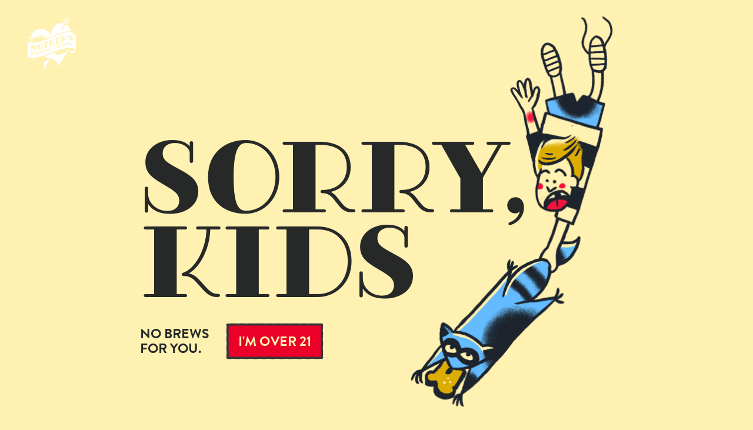

--- FILE ---
content_type: text/html; charset=UTF-8
request_url: https://www.mothersbrewing.com/event/mini-bunting-macrame-class/
body_size: 7193
content:
	<!doctype html>
	<html lang="en-US">
	<head>
		<meta charset="UTF-8" />
		<meta name="viewport" content="width=device-width, initial-scale=1" />
		<link rel="profile" href="https://gmpg.org/xfn/11" />
		<title>Mini Bunting Macrame Class &#8211; Mother&#039;s Brewing Company</title>
<meta name='robots' content='max-image-preview:large' />
	<style>img:is([sizes="auto" i], [sizes^="auto," i]) { contain-intrinsic-size: 3000px 1500px }</style>
	
<!-- Google Tag Manager for WordPress by gtm4wp.com -->
<script data-cfasync="false" data-pagespeed-no-defer>
	var gtm4wp_datalayer_name = "dataLayer";
	var dataLayer = dataLayer || [];
</script>
<!-- End Google Tag Manager for WordPress by gtm4wp.com --><link rel='dns-prefetch' href='//ajax.googleapis.com' />
<link rel="alternate" type="application/rss+xml" title="Mother&#039;s Brewing Company &raquo; Mini Bunting Macrame Class Comments Feed" href="https://www.mothersbrewing.com/event/mini-bunting-macrame-class/feed/" />
<link rel='stylesheet' id='wp-block-library-css' href='https://www.mothersbrewing.com/wp-includes/css/dist/block-library/style.min.css?ver=6.8.3' type='text/css' media='all' />
<style id='classic-theme-styles-inline-css' type='text/css'>
/*! This file is auto-generated */
.wp-block-button__link{color:#fff;background-color:#32373c;border-radius:9999px;box-shadow:none;text-decoration:none;padding:calc(.667em + 2px) calc(1.333em + 2px);font-size:1.125em}.wp-block-file__button{background:#32373c;color:#fff;text-decoration:none}
</style>
<style id='global-styles-inline-css' type='text/css'>
:root{--wp--preset--aspect-ratio--square: 1;--wp--preset--aspect-ratio--4-3: 4/3;--wp--preset--aspect-ratio--3-4: 3/4;--wp--preset--aspect-ratio--3-2: 3/2;--wp--preset--aspect-ratio--2-3: 2/3;--wp--preset--aspect-ratio--16-9: 16/9;--wp--preset--aspect-ratio--9-16: 9/16;--wp--preset--color--black: #000000;--wp--preset--color--cyan-bluish-gray: #abb8c3;--wp--preset--color--white: #ffffff;--wp--preset--color--pale-pink: #f78da7;--wp--preset--color--vivid-red: #cf2e2e;--wp--preset--color--luminous-vivid-orange: #ff6900;--wp--preset--color--luminous-vivid-amber: #fcb900;--wp--preset--color--light-green-cyan: #7bdcb5;--wp--preset--color--vivid-green-cyan: #00d084;--wp--preset--color--pale-cyan-blue: #8ed1fc;--wp--preset--color--vivid-cyan-blue: #0693e3;--wp--preset--color--vivid-purple: #9b51e0;--wp--preset--gradient--vivid-cyan-blue-to-vivid-purple: linear-gradient(135deg,rgba(6,147,227,1) 0%,rgb(155,81,224) 100%);--wp--preset--gradient--light-green-cyan-to-vivid-green-cyan: linear-gradient(135deg,rgb(122,220,180) 0%,rgb(0,208,130) 100%);--wp--preset--gradient--luminous-vivid-amber-to-luminous-vivid-orange: linear-gradient(135deg,rgba(252,185,0,1) 0%,rgba(255,105,0,1) 100%);--wp--preset--gradient--luminous-vivid-orange-to-vivid-red: linear-gradient(135deg,rgba(255,105,0,1) 0%,rgb(207,46,46) 100%);--wp--preset--gradient--very-light-gray-to-cyan-bluish-gray: linear-gradient(135deg,rgb(238,238,238) 0%,rgb(169,184,195) 100%);--wp--preset--gradient--cool-to-warm-spectrum: linear-gradient(135deg,rgb(74,234,220) 0%,rgb(151,120,209) 20%,rgb(207,42,186) 40%,rgb(238,44,130) 60%,rgb(251,105,98) 80%,rgb(254,248,76) 100%);--wp--preset--gradient--blush-light-purple: linear-gradient(135deg,rgb(255,206,236) 0%,rgb(152,150,240) 100%);--wp--preset--gradient--blush-bordeaux: linear-gradient(135deg,rgb(254,205,165) 0%,rgb(254,45,45) 50%,rgb(107,0,62) 100%);--wp--preset--gradient--luminous-dusk: linear-gradient(135deg,rgb(255,203,112) 0%,rgb(199,81,192) 50%,rgb(65,88,208) 100%);--wp--preset--gradient--pale-ocean: linear-gradient(135deg,rgb(255,245,203) 0%,rgb(182,227,212) 50%,rgb(51,167,181) 100%);--wp--preset--gradient--electric-grass: linear-gradient(135deg,rgb(202,248,128) 0%,rgb(113,206,126) 100%);--wp--preset--gradient--midnight: linear-gradient(135deg,rgb(2,3,129) 0%,rgb(40,116,252) 100%);--wp--preset--font-size--small: 13px;--wp--preset--font-size--medium: 20px;--wp--preset--font-size--large: 36px;--wp--preset--font-size--x-large: 42px;--wp--preset--spacing--20: 0.44rem;--wp--preset--spacing--30: 0.67rem;--wp--preset--spacing--40: 1rem;--wp--preset--spacing--50: 1.5rem;--wp--preset--spacing--60: 2.25rem;--wp--preset--spacing--70: 3.38rem;--wp--preset--spacing--80: 5.06rem;--wp--preset--shadow--natural: 6px 6px 9px rgba(0, 0, 0, 0.2);--wp--preset--shadow--deep: 12px 12px 50px rgba(0, 0, 0, 0.4);--wp--preset--shadow--sharp: 6px 6px 0px rgba(0, 0, 0, 0.2);--wp--preset--shadow--outlined: 6px 6px 0px -3px rgba(255, 255, 255, 1), 6px 6px rgba(0, 0, 0, 1);--wp--preset--shadow--crisp: 6px 6px 0px rgba(0, 0, 0, 1);}:where(.is-layout-flex){gap: 0.5em;}:where(.is-layout-grid){gap: 0.5em;}body .is-layout-flex{display: flex;}.is-layout-flex{flex-wrap: wrap;align-items: center;}.is-layout-flex > :is(*, div){margin: 0;}body .is-layout-grid{display: grid;}.is-layout-grid > :is(*, div){margin: 0;}:where(.wp-block-columns.is-layout-flex){gap: 2em;}:where(.wp-block-columns.is-layout-grid){gap: 2em;}:where(.wp-block-post-template.is-layout-flex){gap: 1.25em;}:where(.wp-block-post-template.is-layout-grid){gap: 1.25em;}.has-black-color{color: var(--wp--preset--color--black) !important;}.has-cyan-bluish-gray-color{color: var(--wp--preset--color--cyan-bluish-gray) !important;}.has-white-color{color: var(--wp--preset--color--white) !important;}.has-pale-pink-color{color: var(--wp--preset--color--pale-pink) !important;}.has-vivid-red-color{color: var(--wp--preset--color--vivid-red) !important;}.has-luminous-vivid-orange-color{color: var(--wp--preset--color--luminous-vivid-orange) !important;}.has-luminous-vivid-amber-color{color: var(--wp--preset--color--luminous-vivid-amber) !important;}.has-light-green-cyan-color{color: var(--wp--preset--color--light-green-cyan) !important;}.has-vivid-green-cyan-color{color: var(--wp--preset--color--vivid-green-cyan) !important;}.has-pale-cyan-blue-color{color: var(--wp--preset--color--pale-cyan-blue) !important;}.has-vivid-cyan-blue-color{color: var(--wp--preset--color--vivid-cyan-blue) !important;}.has-vivid-purple-color{color: var(--wp--preset--color--vivid-purple) !important;}.has-black-background-color{background-color: var(--wp--preset--color--black) !important;}.has-cyan-bluish-gray-background-color{background-color: var(--wp--preset--color--cyan-bluish-gray) !important;}.has-white-background-color{background-color: var(--wp--preset--color--white) !important;}.has-pale-pink-background-color{background-color: var(--wp--preset--color--pale-pink) !important;}.has-vivid-red-background-color{background-color: var(--wp--preset--color--vivid-red) !important;}.has-luminous-vivid-orange-background-color{background-color: var(--wp--preset--color--luminous-vivid-orange) !important;}.has-luminous-vivid-amber-background-color{background-color: var(--wp--preset--color--luminous-vivid-amber) !important;}.has-light-green-cyan-background-color{background-color: var(--wp--preset--color--light-green-cyan) !important;}.has-vivid-green-cyan-background-color{background-color: var(--wp--preset--color--vivid-green-cyan) !important;}.has-pale-cyan-blue-background-color{background-color: var(--wp--preset--color--pale-cyan-blue) !important;}.has-vivid-cyan-blue-background-color{background-color: var(--wp--preset--color--vivid-cyan-blue) !important;}.has-vivid-purple-background-color{background-color: var(--wp--preset--color--vivid-purple) !important;}.has-black-border-color{border-color: var(--wp--preset--color--black) !important;}.has-cyan-bluish-gray-border-color{border-color: var(--wp--preset--color--cyan-bluish-gray) !important;}.has-white-border-color{border-color: var(--wp--preset--color--white) !important;}.has-pale-pink-border-color{border-color: var(--wp--preset--color--pale-pink) !important;}.has-vivid-red-border-color{border-color: var(--wp--preset--color--vivid-red) !important;}.has-luminous-vivid-orange-border-color{border-color: var(--wp--preset--color--luminous-vivid-orange) !important;}.has-luminous-vivid-amber-border-color{border-color: var(--wp--preset--color--luminous-vivid-amber) !important;}.has-light-green-cyan-border-color{border-color: var(--wp--preset--color--light-green-cyan) !important;}.has-vivid-green-cyan-border-color{border-color: var(--wp--preset--color--vivid-green-cyan) !important;}.has-pale-cyan-blue-border-color{border-color: var(--wp--preset--color--pale-cyan-blue) !important;}.has-vivid-cyan-blue-border-color{border-color: var(--wp--preset--color--vivid-cyan-blue) !important;}.has-vivid-purple-border-color{border-color: var(--wp--preset--color--vivid-purple) !important;}.has-vivid-cyan-blue-to-vivid-purple-gradient-background{background: var(--wp--preset--gradient--vivid-cyan-blue-to-vivid-purple) !important;}.has-light-green-cyan-to-vivid-green-cyan-gradient-background{background: var(--wp--preset--gradient--light-green-cyan-to-vivid-green-cyan) !important;}.has-luminous-vivid-amber-to-luminous-vivid-orange-gradient-background{background: var(--wp--preset--gradient--luminous-vivid-amber-to-luminous-vivid-orange) !important;}.has-luminous-vivid-orange-to-vivid-red-gradient-background{background: var(--wp--preset--gradient--luminous-vivid-orange-to-vivid-red) !important;}.has-very-light-gray-to-cyan-bluish-gray-gradient-background{background: var(--wp--preset--gradient--very-light-gray-to-cyan-bluish-gray) !important;}.has-cool-to-warm-spectrum-gradient-background{background: var(--wp--preset--gradient--cool-to-warm-spectrum) !important;}.has-blush-light-purple-gradient-background{background: var(--wp--preset--gradient--blush-light-purple) !important;}.has-blush-bordeaux-gradient-background{background: var(--wp--preset--gradient--blush-bordeaux) !important;}.has-luminous-dusk-gradient-background{background: var(--wp--preset--gradient--luminous-dusk) !important;}.has-pale-ocean-gradient-background{background: var(--wp--preset--gradient--pale-ocean) !important;}.has-electric-grass-gradient-background{background: var(--wp--preset--gradient--electric-grass) !important;}.has-midnight-gradient-background{background: var(--wp--preset--gradient--midnight) !important;}.has-small-font-size{font-size: var(--wp--preset--font-size--small) !important;}.has-medium-font-size{font-size: var(--wp--preset--font-size--medium) !important;}.has-large-font-size{font-size: var(--wp--preset--font-size--large) !important;}.has-x-large-font-size{font-size: var(--wp--preset--font-size--x-large) !important;}
:where(.wp-block-post-template.is-layout-flex){gap: 1.25em;}:where(.wp-block-post-template.is-layout-grid){gap: 1.25em;}
:where(.wp-block-columns.is-layout-flex){gap: 2em;}:where(.wp-block-columns.is-layout-grid){gap: 2em;}
:root :where(.wp-block-pullquote){font-size: 1.5em;line-height: 1.6;}
</style>
<link rel='stylesheet' id='contact-form-7-css' href='https://www.mothersbrewing.com/wp-content/plugins/contact-form-7/includes/css/styles.css?ver=6.1.4' type='text/css' media='all' />
<link rel='stylesheet' id='site-stylesheet-css' href='https://www.mothersbrewing.com/wp-content/themes/mothers-brewing/style.css?ver=6.8.3' type='text/css' media='all' />
<script type="text/javascript" src="https://ajax.googleapis.com/ajax/libs/jquery/1.11.2/jquery.min.js" id="jquery-js"></script>
<link rel="https://api.w.org/" href="https://www.mothersbrewing.com/wp-json/" /><link rel="EditURI" type="application/rsd+xml" title="RSD" href="https://www.mothersbrewing.com/xmlrpc.php?rsd" />
<link rel="canonical" href="https://www.mothersbrewing.com/event/mini-bunting-macrame-class/" />
<link rel='shortlink' href='https://www.mothersbrewing.com/?p=861' />
<link rel="alternate" title="oEmbed (JSON)" type="application/json+oembed" href="https://www.mothersbrewing.com/wp-json/oembed/1.0/embed?url=https%3A%2F%2Fwww.mothersbrewing.com%2Fevent%2Fmini-bunting-macrame-class%2F" />
<link rel="alternate" title="oEmbed (XML)" type="text/xml+oembed" href="https://www.mothersbrewing.com/wp-json/oembed/1.0/embed?url=https%3A%2F%2Fwww.mothersbrewing.com%2Fevent%2Fmini-bunting-macrame-class%2F&#038;format=xml" />

<!-- Google Tag Manager for WordPress by gtm4wp.com -->
<!-- GTM Container placement set to automatic -->
<script data-cfasync="false" data-pagespeed-no-defer type="text/javascript">
	var dataLayer_content = {"pagePostType":"event","pagePostType2":"single-event","pagePostAuthor":"Mother's Brewing"};
	dataLayer.push( dataLayer_content );
</script>
<script data-cfasync="false" data-pagespeed-no-defer type="text/javascript">
(function(w,d,s,l,i){w[l]=w[l]||[];w[l].push({'gtm.start':
new Date().getTime(),event:'gtm.js'});var f=d.getElementsByTagName(s)[0],
j=d.createElement(s),dl=l!='dataLayer'?'&l='+l:'';j.async=true;j.src=
'//www.googletagmanager.com/gtm.js?id='+i+dl;f.parentNode.insertBefore(j,f);
})(window,document,'script','dataLayer','GTM-P4GFMMJQ');
</script>
<!-- End Google Tag Manager for WordPress by gtm4wp.com -->
		<link rel="stylesheet" href="https://use.typekit.net/szv4ftw.css">
    		<!-- Global site tag (gtag.js) - Google Analytics -->
<script async src="https://www.googletagmanager.com/gtag/js?id=G-7V2M6275LZ"></script>
<script>
  window.dataLayer = window.dataLayer || [];
  function gtag(){dataLayer.push(arguments);}
  gtag('js', new Date());

  gtag('config', 'G-7V2M6275LZ');
</script>

<meta name="facebook-domain-verification" content="7j8knm7c9pbgf6baynbwyz9t2pk08y" />

<!-- Facebook Pixel Code -->
<script>
  !function(f,b,e,v,n,t,s)
  {if(f.fbq)return;n=f.fbq=function(){n.callMethod?
  n.callMethod.apply(n,arguments):n.queue.push(arguments)};
  if(!f._fbq)f._fbq=n;n.push=n;n.loaded=!0;n.version='2.0';
  n.queue=[];t=b.createElement(e);t.async=!0;
  t.src=v;s=b.getElementsByTagName(e)[0];
  s.parentNode.insertBefore(t,s)}(window, document,'script',
  'https://connect.facebook.net/en_US/fbevents.js');
  fbq('init', '1191951241324418');
  fbq('track', 'PageView');
</script>
<noscript><img height="1" width="1" style="display:none"
  src="https://www.facebook.com/tr?id=1191951241324418&ev=PageView&noscript=1"
/></noscript>
<!-- End Facebook Pixel Code -->
<script id="mcjs">!function(c,h,i,m,p){m=c.createElement(h),p=c.getElementsByTagName(h)[0],m.async=1,m.src=i,p.parentNode.insertBefore(m,p)}(document,"script","https://chimpstatic.com/mcjs-connected/js/users/f16d1f685ec06bdd5c9c9297d/57c57702b107f6e0b16a38844.js");</script>	</head>

	<body class="wp-singular event-template-default single single-event postid-861 wp-theme-mothers-brewing chrome osx checker-enabled">
			<div class="site-outer-wrapper">

			<header class="the-header-container" role="banner">
					<div class="nav-container flex">
				<a href="/" class="nav-logo flex">
							<img src="/wp-content/themes/mothers-brewing/assets/Full_white.svg" alt="" draggable="false" />
					</a>
		<a href="/" class="mob-logo flex">
							<img src="https://www.mothersbrewing.com/wp-content/uploads/2021/07/Banner_Full.svg" alt="" draggable="false" />
					</a>
				<div class="nav-items flex">
			<div class="nav-items-center flex">
															<a class="nav-link brandon bold" href="/#beer" target=""><span>Beer</span></a>
																				<a class="nav-link brandon bold" href="/#find-it" target=""><span>Find It</span></a>
																				<a class="nav-link brandon bold" href="/#taproom" target=""><span>Taproom</span></a>
																				<a class="nav-link brandon bold" href="https://www.mothersbrewing.com/events/" target=""><span>Events and Bookings</span></a>
																				<a class="nav-link brandon bold" href="#contact" target=""><span>Contact</span></a>
																				<a class="nav-link brandon bold" href="https://commerce.arryved.com/location/BZodICTS" target="_blank"><span>Shop</span></a>
												</div>
		</div>
		<div class="mobile-menu-outer">
			<div class="mobile-menu flex">
				<div></div>
				<div></div>
				<div></div>
			</div>
		</div>
	</div>
	<style>
		.grecaptcha-badge {
			display: none!important;
		}
	</style>
			</header><!-- #masthead -->

		<div class="site-inner">
<section class="event-hero flex">
	<div class="mothers-site-container">
		<div class="date-area flex">
			<div class="event-time-details flex event-box">
				<div class="event-time-details-inner">
					<div class="month-name brandon bold">
						Jun					</div>
					<div class="month-day din condensed bold">
						8					</div>
				</div>
			</div>
		</div>
		<h1 class="din condensed bold">Mini Bunting Macrame Class</h1>
					<div class="event-hero-date brandon bold">
				5:30-8:00 p.m			</div>
			</div>
	<div class="bg-wrap">
	    <div class="bg" style="background-image: url(https://www.mothersbrewing.com/wp-content/uploads/2022/05/MiniBunting.jpeg);"></div>
	</div>
</section>
	<section class="event-address">
		<div class="mothers-site-container">
			<div class="event-address-inner brandon bold">
				Mother's Barrel House			</div>
		</div>
	</section>
<section class="post-contents">
	<div class="mothers-site-container">
									<div class="post-block">
										<div class="post-block-copy brandon">
						<div class="post-block-inner">
							<div class="kvgmc6g5 cxmmr5t8 oygrvhab hcukyx3x c1et5uql">Join Macrabee Designs and learn to make this adorable mini bunting. Bring a friend and have a great time!</div>
<div class="cxmmr5t8 oygrvhab hcukyx3x c1et5uql o9v6fnle">Guests are welcome at 5:30 to choose your colors, grab a beer, and find a seat. The lesson will begin at 6:00 PM.</div>
<div class="cxmmr5t8 oygrvhab hcukyx3x c1et5uql o9v6fnle">Your ticket purchase includes:</div>
<div class="cxmmr5t8 oygrvhab hcukyx3x c1et5uql o9v6fnle">Supplies<br />
In-Person Lesson<br />
1 drink from Mother&#8217;s Brewing Company</div>
<div></div>
<div><a href="https://www.eventbrite.com/e/mini-bunting-macrame-class-tickets-346323170927"><strong>Purchase tickets here.</strong></a></div>
<div></div>
<div>We have a new cooling fan in the Barrel House to reduce the sweat factor of the summertime events.</div>
						</div>
					</div>
				</div>
			
			</div>
</section>		</div><!-- #content -->
					<footer id="colophon" class="site-footer">
					<div class="mothers-site-container" id="contact">
		<div class="footer-form">
			<h2 class="fair solid main">
				Contact Us			</h2>
			<div class="footer-form-holder">
				
<div class="wpcf7 no-js" id="wpcf7-f79-o1" lang="en-US" dir="ltr" data-wpcf7-id="79">
<div class="screen-reader-response"><p role="status" aria-live="polite" aria-atomic="true"></p> <ul></ul></div>
<form action="/event/mini-bunting-macrame-class/#wpcf7-f79-o1" method="post" class="wpcf7-form init" aria-label="Contact form" novalidate="novalidate" data-status="init">
<fieldset class="hidden-fields-container"><input type="hidden" name="_wpcf7" value="79" /><input type="hidden" name="_wpcf7_version" value="6.1.4" /><input type="hidden" name="_wpcf7_locale" value="en_US" /><input type="hidden" name="_wpcf7_unit_tag" value="wpcf7-f79-o1" /><input type="hidden" name="_wpcf7_container_post" value="0" /><input type="hidden" name="_wpcf7_posted_data_hash" value="" /><input type="hidden" name="_wpcf7_recaptcha_response" value="" />
</fieldset>
<div class="brandon medium one-half first">
	<p><span class="wpcf7-form-control-wrap" data-name="your-name"><input size="40" maxlength="400" class="wpcf7-form-control wpcf7-text wpcf7-validates-as-required" aria-required="true" aria-invalid="false" placeholder="Your Name" value="" type="text" name="your-name" /></span>
	</p>
</div>
<div class="brandon medium one-half">
	<p><span class="wpcf7-form-control-wrap" data-name="your-email"><input size="40" maxlength="400" class="wpcf7-form-control wpcf7-email wpcf7-validates-as-required wpcf7-text wpcf7-validates-as-email" aria-required="true" aria-invalid="false" placeholder="Your Email" value="" type="email" name="your-email" /></span>
	</p>
</div>
<div class="brandon medium one-half first">
	<p><span class="wpcf7-form-control-wrap" data-name="your-tel"><input size="40" maxlength="400" class="wpcf7-form-control wpcf7-tel wpcf7-text wpcf7-validates-as-tel" aria-invalid="false" placeholder="Phone Number" value="" type="tel" name="your-tel" /></span>
	</p>
</div>
<div class="brandon medium one-half">
	<p><span class="wpcf7-form-control-wrap" data-name="topic"><select class="wpcf7-form-control wpcf7-select wpcf7-validates-as-required" aria-required="true" aria-invalid="false" name="topic"><option value="">Topic</option><option value="General Comments">General Comments</option><option value="Tap Room Events and Bookings">Tap Room Events and Bookings</option><option value="Keg Sales">Keg Sales</option><option value="Distribution and Sales">Distribution and Sales</option><option value="Donation Requests">Donation Requests</option><option value="Off-site Events">Off-site Events</option></select></span>
	</p>
</div>
<div class="full">
	<p><span class="wpcf7-form-control-wrap" data-name="message"><textarea cols="40" rows="10" maxlength="2000" class="wpcf7-form-control wpcf7-textarea" aria-invalid="false" placeholder="Your Message" name="message"></textarea></span>
	</p>
</div>
<div class="submit-area flex">
	<div class="submit-button-footer flex">
		<p><img alt="mail" draggable="false" src="/wp-content/themes/mothers-brewing/assets/light-heart.svg" /><br />
<input class="wpcf7-form-control wpcf7-submit has-spinner" type="submit" value="Mail It" />
		</p>
	</div>
</div><div class="wpcf7-response-output" aria-hidden="true"></div>
</form>
</div>
			</div>
		</div>
		<div class="big-footer-bar flex brandon">
			<div class="footer-address footer-left">
				<strong>Mother's Brewing Company</strong><br />
215 S. Grant Ave<br />
Springfield, MO 65806<br />
<script>jQuery("body").on("click", ".mobile-menu-outer", function() {jQuery("body").toggleClass("open");});</script>			</div>
			<div class="social-middle flex">
				<div class="social-icons-top flex">
																		<a class="flex social-icon" href="https://www.facebook.com/mothersbrewingco/" target="_blank">
																	<img src="https://www.mothersbrewing.com/wp-content/uploads/2021/10/fb.svg" alt="" draggable="false" />
															</a>
																								<a class="flex social-icon" href="https://www.instagram.com/mothersbrewing/" target="_blank">
																	<img src="https://www.mothersbrewing.com/wp-content/uploads/2021/10/instagram.svg" alt="" draggable="false" />
															</a>
																								<a class="flex social-icon" href="https://untappd.com/mothersbrewing" target="_blank">
																	<img src="https://www.mothersbrewing.com/wp-content/uploads/2021/10/unntappd.svg" alt="" draggable="false" />
															</a>
																								<a class="flex social-icon" href="https://www.mothersbrewing.com/privacy-policy/" target="_blank">
																	<img src="https://www.mothersbrewing.com/wp-content/uploads/2023/10/Asset-7Privacy-Policy-Icon.png" alt="" draggable="false" />
															</a>
															</div>
				<div class="phone-bottom">
					<a class="brandon bold" href="tel:(417) 862-0423">(417) 862-0423</a>
				</div>
			</div>
			<div class="footer-right footer-distro-link flex">
									<a class="distro-link flex" href="/distributors/" target="">Distributor Portal</a>
							</div>
		</div>
		<div class="built-by flex">
			
		</div>
		<div class="break-one"></div>
		<div class="break-two"></div>
	</div>
			</footer>
		
	</div>

	<script language="javascript">
  function setCookie(name, value, days) {
      var expires;

      if (days) {
          var date = new Date();
          date.setTime(date.getTime() + (days * 24 * 60 * 60 * 1000));
          expires = "; expires=" + date.toGMTString();
      } else {
          expires = "";
      }
      document.cookie = encodeURIComponent(name) + "=" + encodeURIComponent(value) + expires + "; path=/";
  }
  jQuery(document).ready(function($){
    $("#old-enough").click(function(){
    	$("body").removeClass("checker-enabled");
        setCookie('isover21', 'yes', 30);
    });
  });
</script>
<div class="over-twenty-one-container flex">
	<div class="over-twenty-inner">
		<div class="over-text">
			<div class="over-twenty-text fair solid">
				Sorry, Kids
			</div>
			<div class="flex over-twenty-buttons">
				<div class="no-brews brandon bold">
					No brews for you.
				</div>
				<div class="over">
					<div class="main-link-button" id="old-enough">
						I'm over 21
					</div>
				</div>
			</div>
		</div>
					<img class="over-twenty-image" src="https://www.mothersbrewing.com/wp-content/uploads/2021/08/kids.png" alt="" draggable="false" />
			</div>
</div>

 <script type="text/javascript">
      jQuery(document).ready(function($){
          $(".site-footer .wpcf7-submit").on("click",function(){
            var currentVal = $(this).val();
            $(".site-footer .wpcf7-submit").val("Mailing");
            $(window).on("wpcf7invalid", function() {
              $(".site-footer .wpcf7-submit").val(currentVal);
            });        
            document.addEventListener( "wpcf7mailsent", function( event ) {
              $(".site-footer .wpcf7-submit").val("Sent!");
              $(".site-footer .wpcf7-submit").addClass('disable');
            }, false );
          });
      });
  </script>
<script type="speculationrules">
{"prefetch":[{"source":"document","where":{"and":[{"href_matches":"\/*"},{"not":{"href_matches":["\/wp-*.php","\/wp-admin\/*","\/wp-content\/uploads\/*","\/wp-content\/*","\/wp-content\/plugins\/*","\/wp-content\/themes\/mothers-brewing\/*","\/*\\?(.+)"]}},{"not":{"selector_matches":"a[rel~=\"nofollow\"]"}},{"not":{"selector_matches":".no-prefetch, .no-prefetch a"}}]},"eagerness":"conservative"}]}
</script>
<script type="text/javascript" src="https://www.mothersbrewing.com/wp-includes/js/dist/hooks.min.js?ver=4d63a3d491d11ffd8ac6" id="wp-hooks-js"></script>
<script type="text/javascript" src="https://www.mothersbrewing.com/wp-includes/js/dist/i18n.min.js?ver=5e580eb46a90c2b997e6" id="wp-i18n-js"></script>
<script type="text/javascript" id="wp-i18n-js-after">
/* <![CDATA[ */
wp.i18n.setLocaleData( { 'text direction\u0004ltr': [ 'ltr' ] } );
/* ]]> */
</script>
<script type="text/javascript" src="https://www.mothersbrewing.com/wp-content/plugins/contact-form-7/includes/swv/js/index.js?ver=6.1.4" id="swv-js"></script>
<script type="text/javascript" id="contact-form-7-js-before">
/* <![CDATA[ */
var wpcf7 = {
    "api": {
        "root": "https:\/\/www.mothersbrewing.com\/wp-json\/",
        "namespace": "contact-form-7\/v1"
    },
    "cached": 1
};
/* ]]> */
</script>
<script type="text/javascript" src="https://www.mothersbrewing.com/wp-content/plugins/contact-form-7/includes/js/index.js?ver=6.1.4" id="contact-form-7-js"></script>
<script type="text/javascript" src="https://www.google.com/recaptcha/api.js?render=6Ldp2AscAAAAABSPRnMckLXnKDBZOZqBSds1scSS&amp;ver=3.0" id="google-recaptcha-js"></script>
<script type="text/javascript" src="https://www.mothersbrewing.com/wp-includes/js/dist/vendor/wp-polyfill.min.js?ver=3.15.0" id="wp-polyfill-js"></script>
<script type="text/javascript" id="wpcf7-recaptcha-js-before">
/* <![CDATA[ */
var wpcf7_recaptcha = {
    "sitekey": "6Ldp2AscAAAAABSPRnMckLXnKDBZOZqBSds1scSS",
    "actions": {
        "homepage": "homepage",
        "contactform": "contactform"
    }
};
/* ]]> */
</script>
<script type="text/javascript" src="https://www.mothersbrewing.com/wp-content/plugins/contact-form-7/modules/recaptcha/index.js?ver=6.1.4" id="wpcf7-recaptcha-js"></script>
	<script>
jQuery("body").on("click", ".nav-items-center.flex a", function() {
jQuery("body").removeClass("open");
});
</script>	<script>(function(){function c(){var b=a.contentDocument||a.contentWindow.document;if(b){var d=b.createElement('script');d.innerHTML="window.__CF$cv$params={r:'9c1a61217995c20a',t:'MTc2OTAzNTkyMC4wMDAwMDA='};var a=document.createElement('script');a.nonce='';a.src='/cdn-cgi/challenge-platform/scripts/jsd/main.js';document.getElementsByTagName('head')[0].appendChild(a);";b.getElementsByTagName('head')[0].appendChild(d)}}if(document.body){var a=document.createElement('iframe');a.height=1;a.width=1;a.style.position='absolute';a.style.top=0;a.style.left=0;a.style.border='none';a.style.visibility='hidden';document.body.appendChild(a);if('loading'!==document.readyState)c();else if(window.addEventListener)document.addEventListener('DOMContentLoaded',c);else{var e=document.onreadystatechange||function(){};document.onreadystatechange=function(b){e(b);'loading'!==document.readyState&&(document.onreadystatechange=e,c())}}}})();</script></body>
</html>


--- FILE ---
content_type: text/html; charset=utf-8
request_url: https://www.google.com/recaptcha/api2/anchor?ar=1&k=6Ldp2AscAAAAABSPRnMckLXnKDBZOZqBSds1scSS&co=aHR0cHM6Ly93d3cubW90aGVyc2JyZXdpbmcuY29tOjQ0Mw..&hl=en&v=PoyoqOPhxBO7pBk68S4YbpHZ&size=invisible&anchor-ms=20000&execute-ms=30000&cb=ycl8815ztksa
body_size: 48837
content:
<!DOCTYPE HTML><html dir="ltr" lang="en"><head><meta http-equiv="Content-Type" content="text/html; charset=UTF-8">
<meta http-equiv="X-UA-Compatible" content="IE=edge">
<title>reCAPTCHA</title>
<style type="text/css">
/* cyrillic-ext */
@font-face {
  font-family: 'Roboto';
  font-style: normal;
  font-weight: 400;
  font-stretch: 100%;
  src: url(//fonts.gstatic.com/s/roboto/v48/KFO7CnqEu92Fr1ME7kSn66aGLdTylUAMa3GUBHMdazTgWw.woff2) format('woff2');
  unicode-range: U+0460-052F, U+1C80-1C8A, U+20B4, U+2DE0-2DFF, U+A640-A69F, U+FE2E-FE2F;
}
/* cyrillic */
@font-face {
  font-family: 'Roboto';
  font-style: normal;
  font-weight: 400;
  font-stretch: 100%;
  src: url(//fonts.gstatic.com/s/roboto/v48/KFO7CnqEu92Fr1ME7kSn66aGLdTylUAMa3iUBHMdazTgWw.woff2) format('woff2');
  unicode-range: U+0301, U+0400-045F, U+0490-0491, U+04B0-04B1, U+2116;
}
/* greek-ext */
@font-face {
  font-family: 'Roboto';
  font-style: normal;
  font-weight: 400;
  font-stretch: 100%;
  src: url(//fonts.gstatic.com/s/roboto/v48/KFO7CnqEu92Fr1ME7kSn66aGLdTylUAMa3CUBHMdazTgWw.woff2) format('woff2');
  unicode-range: U+1F00-1FFF;
}
/* greek */
@font-face {
  font-family: 'Roboto';
  font-style: normal;
  font-weight: 400;
  font-stretch: 100%;
  src: url(//fonts.gstatic.com/s/roboto/v48/KFO7CnqEu92Fr1ME7kSn66aGLdTylUAMa3-UBHMdazTgWw.woff2) format('woff2');
  unicode-range: U+0370-0377, U+037A-037F, U+0384-038A, U+038C, U+038E-03A1, U+03A3-03FF;
}
/* math */
@font-face {
  font-family: 'Roboto';
  font-style: normal;
  font-weight: 400;
  font-stretch: 100%;
  src: url(//fonts.gstatic.com/s/roboto/v48/KFO7CnqEu92Fr1ME7kSn66aGLdTylUAMawCUBHMdazTgWw.woff2) format('woff2');
  unicode-range: U+0302-0303, U+0305, U+0307-0308, U+0310, U+0312, U+0315, U+031A, U+0326-0327, U+032C, U+032F-0330, U+0332-0333, U+0338, U+033A, U+0346, U+034D, U+0391-03A1, U+03A3-03A9, U+03B1-03C9, U+03D1, U+03D5-03D6, U+03F0-03F1, U+03F4-03F5, U+2016-2017, U+2034-2038, U+203C, U+2040, U+2043, U+2047, U+2050, U+2057, U+205F, U+2070-2071, U+2074-208E, U+2090-209C, U+20D0-20DC, U+20E1, U+20E5-20EF, U+2100-2112, U+2114-2115, U+2117-2121, U+2123-214F, U+2190, U+2192, U+2194-21AE, U+21B0-21E5, U+21F1-21F2, U+21F4-2211, U+2213-2214, U+2216-22FF, U+2308-230B, U+2310, U+2319, U+231C-2321, U+2336-237A, U+237C, U+2395, U+239B-23B7, U+23D0, U+23DC-23E1, U+2474-2475, U+25AF, U+25B3, U+25B7, U+25BD, U+25C1, U+25CA, U+25CC, U+25FB, U+266D-266F, U+27C0-27FF, U+2900-2AFF, U+2B0E-2B11, U+2B30-2B4C, U+2BFE, U+3030, U+FF5B, U+FF5D, U+1D400-1D7FF, U+1EE00-1EEFF;
}
/* symbols */
@font-face {
  font-family: 'Roboto';
  font-style: normal;
  font-weight: 400;
  font-stretch: 100%;
  src: url(//fonts.gstatic.com/s/roboto/v48/KFO7CnqEu92Fr1ME7kSn66aGLdTylUAMaxKUBHMdazTgWw.woff2) format('woff2');
  unicode-range: U+0001-000C, U+000E-001F, U+007F-009F, U+20DD-20E0, U+20E2-20E4, U+2150-218F, U+2190, U+2192, U+2194-2199, U+21AF, U+21E6-21F0, U+21F3, U+2218-2219, U+2299, U+22C4-22C6, U+2300-243F, U+2440-244A, U+2460-24FF, U+25A0-27BF, U+2800-28FF, U+2921-2922, U+2981, U+29BF, U+29EB, U+2B00-2BFF, U+4DC0-4DFF, U+FFF9-FFFB, U+10140-1018E, U+10190-1019C, U+101A0, U+101D0-101FD, U+102E0-102FB, U+10E60-10E7E, U+1D2C0-1D2D3, U+1D2E0-1D37F, U+1F000-1F0FF, U+1F100-1F1AD, U+1F1E6-1F1FF, U+1F30D-1F30F, U+1F315, U+1F31C, U+1F31E, U+1F320-1F32C, U+1F336, U+1F378, U+1F37D, U+1F382, U+1F393-1F39F, U+1F3A7-1F3A8, U+1F3AC-1F3AF, U+1F3C2, U+1F3C4-1F3C6, U+1F3CA-1F3CE, U+1F3D4-1F3E0, U+1F3ED, U+1F3F1-1F3F3, U+1F3F5-1F3F7, U+1F408, U+1F415, U+1F41F, U+1F426, U+1F43F, U+1F441-1F442, U+1F444, U+1F446-1F449, U+1F44C-1F44E, U+1F453, U+1F46A, U+1F47D, U+1F4A3, U+1F4B0, U+1F4B3, U+1F4B9, U+1F4BB, U+1F4BF, U+1F4C8-1F4CB, U+1F4D6, U+1F4DA, U+1F4DF, U+1F4E3-1F4E6, U+1F4EA-1F4ED, U+1F4F7, U+1F4F9-1F4FB, U+1F4FD-1F4FE, U+1F503, U+1F507-1F50B, U+1F50D, U+1F512-1F513, U+1F53E-1F54A, U+1F54F-1F5FA, U+1F610, U+1F650-1F67F, U+1F687, U+1F68D, U+1F691, U+1F694, U+1F698, U+1F6AD, U+1F6B2, U+1F6B9-1F6BA, U+1F6BC, U+1F6C6-1F6CF, U+1F6D3-1F6D7, U+1F6E0-1F6EA, U+1F6F0-1F6F3, U+1F6F7-1F6FC, U+1F700-1F7FF, U+1F800-1F80B, U+1F810-1F847, U+1F850-1F859, U+1F860-1F887, U+1F890-1F8AD, U+1F8B0-1F8BB, U+1F8C0-1F8C1, U+1F900-1F90B, U+1F93B, U+1F946, U+1F984, U+1F996, U+1F9E9, U+1FA00-1FA6F, U+1FA70-1FA7C, U+1FA80-1FA89, U+1FA8F-1FAC6, U+1FACE-1FADC, U+1FADF-1FAE9, U+1FAF0-1FAF8, U+1FB00-1FBFF;
}
/* vietnamese */
@font-face {
  font-family: 'Roboto';
  font-style: normal;
  font-weight: 400;
  font-stretch: 100%;
  src: url(//fonts.gstatic.com/s/roboto/v48/KFO7CnqEu92Fr1ME7kSn66aGLdTylUAMa3OUBHMdazTgWw.woff2) format('woff2');
  unicode-range: U+0102-0103, U+0110-0111, U+0128-0129, U+0168-0169, U+01A0-01A1, U+01AF-01B0, U+0300-0301, U+0303-0304, U+0308-0309, U+0323, U+0329, U+1EA0-1EF9, U+20AB;
}
/* latin-ext */
@font-face {
  font-family: 'Roboto';
  font-style: normal;
  font-weight: 400;
  font-stretch: 100%;
  src: url(//fonts.gstatic.com/s/roboto/v48/KFO7CnqEu92Fr1ME7kSn66aGLdTylUAMa3KUBHMdazTgWw.woff2) format('woff2');
  unicode-range: U+0100-02BA, U+02BD-02C5, U+02C7-02CC, U+02CE-02D7, U+02DD-02FF, U+0304, U+0308, U+0329, U+1D00-1DBF, U+1E00-1E9F, U+1EF2-1EFF, U+2020, U+20A0-20AB, U+20AD-20C0, U+2113, U+2C60-2C7F, U+A720-A7FF;
}
/* latin */
@font-face {
  font-family: 'Roboto';
  font-style: normal;
  font-weight: 400;
  font-stretch: 100%;
  src: url(//fonts.gstatic.com/s/roboto/v48/KFO7CnqEu92Fr1ME7kSn66aGLdTylUAMa3yUBHMdazQ.woff2) format('woff2');
  unicode-range: U+0000-00FF, U+0131, U+0152-0153, U+02BB-02BC, U+02C6, U+02DA, U+02DC, U+0304, U+0308, U+0329, U+2000-206F, U+20AC, U+2122, U+2191, U+2193, U+2212, U+2215, U+FEFF, U+FFFD;
}
/* cyrillic-ext */
@font-face {
  font-family: 'Roboto';
  font-style: normal;
  font-weight: 500;
  font-stretch: 100%;
  src: url(//fonts.gstatic.com/s/roboto/v48/KFO7CnqEu92Fr1ME7kSn66aGLdTylUAMa3GUBHMdazTgWw.woff2) format('woff2');
  unicode-range: U+0460-052F, U+1C80-1C8A, U+20B4, U+2DE0-2DFF, U+A640-A69F, U+FE2E-FE2F;
}
/* cyrillic */
@font-face {
  font-family: 'Roboto';
  font-style: normal;
  font-weight: 500;
  font-stretch: 100%;
  src: url(//fonts.gstatic.com/s/roboto/v48/KFO7CnqEu92Fr1ME7kSn66aGLdTylUAMa3iUBHMdazTgWw.woff2) format('woff2');
  unicode-range: U+0301, U+0400-045F, U+0490-0491, U+04B0-04B1, U+2116;
}
/* greek-ext */
@font-face {
  font-family: 'Roboto';
  font-style: normal;
  font-weight: 500;
  font-stretch: 100%;
  src: url(//fonts.gstatic.com/s/roboto/v48/KFO7CnqEu92Fr1ME7kSn66aGLdTylUAMa3CUBHMdazTgWw.woff2) format('woff2');
  unicode-range: U+1F00-1FFF;
}
/* greek */
@font-face {
  font-family: 'Roboto';
  font-style: normal;
  font-weight: 500;
  font-stretch: 100%;
  src: url(//fonts.gstatic.com/s/roboto/v48/KFO7CnqEu92Fr1ME7kSn66aGLdTylUAMa3-UBHMdazTgWw.woff2) format('woff2');
  unicode-range: U+0370-0377, U+037A-037F, U+0384-038A, U+038C, U+038E-03A1, U+03A3-03FF;
}
/* math */
@font-face {
  font-family: 'Roboto';
  font-style: normal;
  font-weight: 500;
  font-stretch: 100%;
  src: url(//fonts.gstatic.com/s/roboto/v48/KFO7CnqEu92Fr1ME7kSn66aGLdTylUAMawCUBHMdazTgWw.woff2) format('woff2');
  unicode-range: U+0302-0303, U+0305, U+0307-0308, U+0310, U+0312, U+0315, U+031A, U+0326-0327, U+032C, U+032F-0330, U+0332-0333, U+0338, U+033A, U+0346, U+034D, U+0391-03A1, U+03A3-03A9, U+03B1-03C9, U+03D1, U+03D5-03D6, U+03F0-03F1, U+03F4-03F5, U+2016-2017, U+2034-2038, U+203C, U+2040, U+2043, U+2047, U+2050, U+2057, U+205F, U+2070-2071, U+2074-208E, U+2090-209C, U+20D0-20DC, U+20E1, U+20E5-20EF, U+2100-2112, U+2114-2115, U+2117-2121, U+2123-214F, U+2190, U+2192, U+2194-21AE, U+21B0-21E5, U+21F1-21F2, U+21F4-2211, U+2213-2214, U+2216-22FF, U+2308-230B, U+2310, U+2319, U+231C-2321, U+2336-237A, U+237C, U+2395, U+239B-23B7, U+23D0, U+23DC-23E1, U+2474-2475, U+25AF, U+25B3, U+25B7, U+25BD, U+25C1, U+25CA, U+25CC, U+25FB, U+266D-266F, U+27C0-27FF, U+2900-2AFF, U+2B0E-2B11, U+2B30-2B4C, U+2BFE, U+3030, U+FF5B, U+FF5D, U+1D400-1D7FF, U+1EE00-1EEFF;
}
/* symbols */
@font-face {
  font-family: 'Roboto';
  font-style: normal;
  font-weight: 500;
  font-stretch: 100%;
  src: url(//fonts.gstatic.com/s/roboto/v48/KFO7CnqEu92Fr1ME7kSn66aGLdTylUAMaxKUBHMdazTgWw.woff2) format('woff2');
  unicode-range: U+0001-000C, U+000E-001F, U+007F-009F, U+20DD-20E0, U+20E2-20E4, U+2150-218F, U+2190, U+2192, U+2194-2199, U+21AF, U+21E6-21F0, U+21F3, U+2218-2219, U+2299, U+22C4-22C6, U+2300-243F, U+2440-244A, U+2460-24FF, U+25A0-27BF, U+2800-28FF, U+2921-2922, U+2981, U+29BF, U+29EB, U+2B00-2BFF, U+4DC0-4DFF, U+FFF9-FFFB, U+10140-1018E, U+10190-1019C, U+101A0, U+101D0-101FD, U+102E0-102FB, U+10E60-10E7E, U+1D2C0-1D2D3, U+1D2E0-1D37F, U+1F000-1F0FF, U+1F100-1F1AD, U+1F1E6-1F1FF, U+1F30D-1F30F, U+1F315, U+1F31C, U+1F31E, U+1F320-1F32C, U+1F336, U+1F378, U+1F37D, U+1F382, U+1F393-1F39F, U+1F3A7-1F3A8, U+1F3AC-1F3AF, U+1F3C2, U+1F3C4-1F3C6, U+1F3CA-1F3CE, U+1F3D4-1F3E0, U+1F3ED, U+1F3F1-1F3F3, U+1F3F5-1F3F7, U+1F408, U+1F415, U+1F41F, U+1F426, U+1F43F, U+1F441-1F442, U+1F444, U+1F446-1F449, U+1F44C-1F44E, U+1F453, U+1F46A, U+1F47D, U+1F4A3, U+1F4B0, U+1F4B3, U+1F4B9, U+1F4BB, U+1F4BF, U+1F4C8-1F4CB, U+1F4D6, U+1F4DA, U+1F4DF, U+1F4E3-1F4E6, U+1F4EA-1F4ED, U+1F4F7, U+1F4F9-1F4FB, U+1F4FD-1F4FE, U+1F503, U+1F507-1F50B, U+1F50D, U+1F512-1F513, U+1F53E-1F54A, U+1F54F-1F5FA, U+1F610, U+1F650-1F67F, U+1F687, U+1F68D, U+1F691, U+1F694, U+1F698, U+1F6AD, U+1F6B2, U+1F6B9-1F6BA, U+1F6BC, U+1F6C6-1F6CF, U+1F6D3-1F6D7, U+1F6E0-1F6EA, U+1F6F0-1F6F3, U+1F6F7-1F6FC, U+1F700-1F7FF, U+1F800-1F80B, U+1F810-1F847, U+1F850-1F859, U+1F860-1F887, U+1F890-1F8AD, U+1F8B0-1F8BB, U+1F8C0-1F8C1, U+1F900-1F90B, U+1F93B, U+1F946, U+1F984, U+1F996, U+1F9E9, U+1FA00-1FA6F, U+1FA70-1FA7C, U+1FA80-1FA89, U+1FA8F-1FAC6, U+1FACE-1FADC, U+1FADF-1FAE9, U+1FAF0-1FAF8, U+1FB00-1FBFF;
}
/* vietnamese */
@font-face {
  font-family: 'Roboto';
  font-style: normal;
  font-weight: 500;
  font-stretch: 100%;
  src: url(//fonts.gstatic.com/s/roboto/v48/KFO7CnqEu92Fr1ME7kSn66aGLdTylUAMa3OUBHMdazTgWw.woff2) format('woff2');
  unicode-range: U+0102-0103, U+0110-0111, U+0128-0129, U+0168-0169, U+01A0-01A1, U+01AF-01B0, U+0300-0301, U+0303-0304, U+0308-0309, U+0323, U+0329, U+1EA0-1EF9, U+20AB;
}
/* latin-ext */
@font-face {
  font-family: 'Roboto';
  font-style: normal;
  font-weight: 500;
  font-stretch: 100%;
  src: url(//fonts.gstatic.com/s/roboto/v48/KFO7CnqEu92Fr1ME7kSn66aGLdTylUAMa3KUBHMdazTgWw.woff2) format('woff2');
  unicode-range: U+0100-02BA, U+02BD-02C5, U+02C7-02CC, U+02CE-02D7, U+02DD-02FF, U+0304, U+0308, U+0329, U+1D00-1DBF, U+1E00-1E9F, U+1EF2-1EFF, U+2020, U+20A0-20AB, U+20AD-20C0, U+2113, U+2C60-2C7F, U+A720-A7FF;
}
/* latin */
@font-face {
  font-family: 'Roboto';
  font-style: normal;
  font-weight: 500;
  font-stretch: 100%;
  src: url(//fonts.gstatic.com/s/roboto/v48/KFO7CnqEu92Fr1ME7kSn66aGLdTylUAMa3yUBHMdazQ.woff2) format('woff2');
  unicode-range: U+0000-00FF, U+0131, U+0152-0153, U+02BB-02BC, U+02C6, U+02DA, U+02DC, U+0304, U+0308, U+0329, U+2000-206F, U+20AC, U+2122, U+2191, U+2193, U+2212, U+2215, U+FEFF, U+FFFD;
}
/* cyrillic-ext */
@font-face {
  font-family: 'Roboto';
  font-style: normal;
  font-weight: 900;
  font-stretch: 100%;
  src: url(//fonts.gstatic.com/s/roboto/v48/KFO7CnqEu92Fr1ME7kSn66aGLdTylUAMa3GUBHMdazTgWw.woff2) format('woff2');
  unicode-range: U+0460-052F, U+1C80-1C8A, U+20B4, U+2DE0-2DFF, U+A640-A69F, U+FE2E-FE2F;
}
/* cyrillic */
@font-face {
  font-family: 'Roboto';
  font-style: normal;
  font-weight: 900;
  font-stretch: 100%;
  src: url(//fonts.gstatic.com/s/roboto/v48/KFO7CnqEu92Fr1ME7kSn66aGLdTylUAMa3iUBHMdazTgWw.woff2) format('woff2');
  unicode-range: U+0301, U+0400-045F, U+0490-0491, U+04B0-04B1, U+2116;
}
/* greek-ext */
@font-face {
  font-family: 'Roboto';
  font-style: normal;
  font-weight: 900;
  font-stretch: 100%;
  src: url(//fonts.gstatic.com/s/roboto/v48/KFO7CnqEu92Fr1ME7kSn66aGLdTylUAMa3CUBHMdazTgWw.woff2) format('woff2');
  unicode-range: U+1F00-1FFF;
}
/* greek */
@font-face {
  font-family: 'Roboto';
  font-style: normal;
  font-weight: 900;
  font-stretch: 100%;
  src: url(//fonts.gstatic.com/s/roboto/v48/KFO7CnqEu92Fr1ME7kSn66aGLdTylUAMa3-UBHMdazTgWw.woff2) format('woff2');
  unicode-range: U+0370-0377, U+037A-037F, U+0384-038A, U+038C, U+038E-03A1, U+03A3-03FF;
}
/* math */
@font-face {
  font-family: 'Roboto';
  font-style: normal;
  font-weight: 900;
  font-stretch: 100%;
  src: url(//fonts.gstatic.com/s/roboto/v48/KFO7CnqEu92Fr1ME7kSn66aGLdTylUAMawCUBHMdazTgWw.woff2) format('woff2');
  unicode-range: U+0302-0303, U+0305, U+0307-0308, U+0310, U+0312, U+0315, U+031A, U+0326-0327, U+032C, U+032F-0330, U+0332-0333, U+0338, U+033A, U+0346, U+034D, U+0391-03A1, U+03A3-03A9, U+03B1-03C9, U+03D1, U+03D5-03D6, U+03F0-03F1, U+03F4-03F5, U+2016-2017, U+2034-2038, U+203C, U+2040, U+2043, U+2047, U+2050, U+2057, U+205F, U+2070-2071, U+2074-208E, U+2090-209C, U+20D0-20DC, U+20E1, U+20E5-20EF, U+2100-2112, U+2114-2115, U+2117-2121, U+2123-214F, U+2190, U+2192, U+2194-21AE, U+21B0-21E5, U+21F1-21F2, U+21F4-2211, U+2213-2214, U+2216-22FF, U+2308-230B, U+2310, U+2319, U+231C-2321, U+2336-237A, U+237C, U+2395, U+239B-23B7, U+23D0, U+23DC-23E1, U+2474-2475, U+25AF, U+25B3, U+25B7, U+25BD, U+25C1, U+25CA, U+25CC, U+25FB, U+266D-266F, U+27C0-27FF, U+2900-2AFF, U+2B0E-2B11, U+2B30-2B4C, U+2BFE, U+3030, U+FF5B, U+FF5D, U+1D400-1D7FF, U+1EE00-1EEFF;
}
/* symbols */
@font-face {
  font-family: 'Roboto';
  font-style: normal;
  font-weight: 900;
  font-stretch: 100%;
  src: url(//fonts.gstatic.com/s/roboto/v48/KFO7CnqEu92Fr1ME7kSn66aGLdTylUAMaxKUBHMdazTgWw.woff2) format('woff2');
  unicode-range: U+0001-000C, U+000E-001F, U+007F-009F, U+20DD-20E0, U+20E2-20E4, U+2150-218F, U+2190, U+2192, U+2194-2199, U+21AF, U+21E6-21F0, U+21F3, U+2218-2219, U+2299, U+22C4-22C6, U+2300-243F, U+2440-244A, U+2460-24FF, U+25A0-27BF, U+2800-28FF, U+2921-2922, U+2981, U+29BF, U+29EB, U+2B00-2BFF, U+4DC0-4DFF, U+FFF9-FFFB, U+10140-1018E, U+10190-1019C, U+101A0, U+101D0-101FD, U+102E0-102FB, U+10E60-10E7E, U+1D2C0-1D2D3, U+1D2E0-1D37F, U+1F000-1F0FF, U+1F100-1F1AD, U+1F1E6-1F1FF, U+1F30D-1F30F, U+1F315, U+1F31C, U+1F31E, U+1F320-1F32C, U+1F336, U+1F378, U+1F37D, U+1F382, U+1F393-1F39F, U+1F3A7-1F3A8, U+1F3AC-1F3AF, U+1F3C2, U+1F3C4-1F3C6, U+1F3CA-1F3CE, U+1F3D4-1F3E0, U+1F3ED, U+1F3F1-1F3F3, U+1F3F5-1F3F7, U+1F408, U+1F415, U+1F41F, U+1F426, U+1F43F, U+1F441-1F442, U+1F444, U+1F446-1F449, U+1F44C-1F44E, U+1F453, U+1F46A, U+1F47D, U+1F4A3, U+1F4B0, U+1F4B3, U+1F4B9, U+1F4BB, U+1F4BF, U+1F4C8-1F4CB, U+1F4D6, U+1F4DA, U+1F4DF, U+1F4E3-1F4E6, U+1F4EA-1F4ED, U+1F4F7, U+1F4F9-1F4FB, U+1F4FD-1F4FE, U+1F503, U+1F507-1F50B, U+1F50D, U+1F512-1F513, U+1F53E-1F54A, U+1F54F-1F5FA, U+1F610, U+1F650-1F67F, U+1F687, U+1F68D, U+1F691, U+1F694, U+1F698, U+1F6AD, U+1F6B2, U+1F6B9-1F6BA, U+1F6BC, U+1F6C6-1F6CF, U+1F6D3-1F6D7, U+1F6E0-1F6EA, U+1F6F0-1F6F3, U+1F6F7-1F6FC, U+1F700-1F7FF, U+1F800-1F80B, U+1F810-1F847, U+1F850-1F859, U+1F860-1F887, U+1F890-1F8AD, U+1F8B0-1F8BB, U+1F8C0-1F8C1, U+1F900-1F90B, U+1F93B, U+1F946, U+1F984, U+1F996, U+1F9E9, U+1FA00-1FA6F, U+1FA70-1FA7C, U+1FA80-1FA89, U+1FA8F-1FAC6, U+1FACE-1FADC, U+1FADF-1FAE9, U+1FAF0-1FAF8, U+1FB00-1FBFF;
}
/* vietnamese */
@font-face {
  font-family: 'Roboto';
  font-style: normal;
  font-weight: 900;
  font-stretch: 100%;
  src: url(//fonts.gstatic.com/s/roboto/v48/KFO7CnqEu92Fr1ME7kSn66aGLdTylUAMa3OUBHMdazTgWw.woff2) format('woff2');
  unicode-range: U+0102-0103, U+0110-0111, U+0128-0129, U+0168-0169, U+01A0-01A1, U+01AF-01B0, U+0300-0301, U+0303-0304, U+0308-0309, U+0323, U+0329, U+1EA0-1EF9, U+20AB;
}
/* latin-ext */
@font-face {
  font-family: 'Roboto';
  font-style: normal;
  font-weight: 900;
  font-stretch: 100%;
  src: url(//fonts.gstatic.com/s/roboto/v48/KFO7CnqEu92Fr1ME7kSn66aGLdTylUAMa3KUBHMdazTgWw.woff2) format('woff2');
  unicode-range: U+0100-02BA, U+02BD-02C5, U+02C7-02CC, U+02CE-02D7, U+02DD-02FF, U+0304, U+0308, U+0329, U+1D00-1DBF, U+1E00-1E9F, U+1EF2-1EFF, U+2020, U+20A0-20AB, U+20AD-20C0, U+2113, U+2C60-2C7F, U+A720-A7FF;
}
/* latin */
@font-face {
  font-family: 'Roboto';
  font-style: normal;
  font-weight: 900;
  font-stretch: 100%;
  src: url(//fonts.gstatic.com/s/roboto/v48/KFO7CnqEu92Fr1ME7kSn66aGLdTylUAMa3yUBHMdazQ.woff2) format('woff2');
  unicode-range: U+0000-00FF, U+0131, U+0152-0153, U+02BB-02BC, U+02C6, U+02DA, U+02DC, U+0304, U+0308, U+0329, U+2000-206F, U+20AC, U+2122, U+2191, U+2193, U+2212, U+2215, U+FEFF, U+FFFD;
}

</style>
<link rel="stylesheet" type="text/css" href="https://www.gstatic.com/recaptcha/releases/PoyoqOPhxBO7pBk68S4YbpHZ/styles__ltr.css">
<script nonce="F_t9O1SOyO5_PDA0Zh4qmg" type="text/javascript">window['__recaptcha_api'] = 'https://www.google.com/recaptcha/api2/';</script>
<script type="text/javascript" src="https://www.gstatic.com/recaptcha/releases/PoyoqOPhxBO7pBk68S4YbpHZ/recaptcha__en.js" nonce="F_t9O1SOyO5_PDA0Zh4qmg">
      
    </script></head>
<body><div id="rc-anchor-alert" class="rc-anchor-alert"></div>
<input type="hidden" id="recaptcha-token" value="[base64]">
<script type="text/javascript" nonce="F_t9O1SOyO5_PDA0Zh4qmg">
      recaptcha.anchor.Main.init("[\x22ainput\x22,[\x22bgdata\x22,\x22\x22,\[base64]/[base64]/[base64]/[base64]/[base64]/UltsKytdPUU6KEU8MjA0OD9SW2wrK109RT4+NnwxOTI6KChFJjY0NTEyKT09NTUyOTYmJk0rMTxjLmxlbmd0aCYmKGMuY2hhckNvZGVBdChNKzEpJjY0NTEyKT09NTYzMjA/[base64]/[base64]/[base64]/[base64]/[base64]/[base64]/[base64]\x22,\[base64]\\u003d\\u003d\x22,\x22UQbCq8K+VHnDp1gtYcKLU8Oiw4UEw45kCjF3wpl1w689QsOoD8KpwoN4CsO9w7rCtsK9LQR0w75lw5TDrjN3w6TDi8K0HQ/DusKGw44bF8OtHMKGwrfDlcOeCMOIVSxmwq4oLsOoVMKqw5rDoj59wohdCyZJwoPDh8KHIsOewqYYw5TDjsOJwp/CixxcL8KgZsOvPhHDmGHCrsOAwpPDmcKlwr7DsMOMGH5Iwp5nRBZ+WsOpdibChcO1bcKUUsKLw7LCunLDiQsywoZ0w7dSwrzDuVxoDsOewonDm0tIw5hzAMK6wofCjsOgw6ZxEMKmNDB+wrvDqcKkd8K/[base64]/Ct8KnwpzDksOVwpDCgSvCnsOnFDLCrQUXBkdhwrHDlcOUKcK8GMKhC1vDsMKCw7MlWMKuGXVrWcKKX8KnQD7Ch3DDjsO6wpvDncO9dcOgwp7DvMKFw5rDh0I9w4Ydw7YcLW44QhRZwrXDq1TCgHLCiRzDvD/DnGfDrCXDkcOqw4IPD2LCgWJdLMOmwpc6wqbDqcK/woc/[base64]/Do8OCwrDCqMKEIcKMH8KcV28eaMOBO8KgHsK8w7URwr5jQhsrb8KUw68jbcOmw4fDr8OMw7UlPCvCt8OHNMOzwqzDjV3DhDo3wrskwrRmwo4hJ8OgQ8Kiw7oBUH/Dp1HCn2rClcOEbydudgsDw7vDlGl6IcK7wo5EwrYnwrvDjk/DocOYM8KKSMKhO8OQwoAjwpgJSE8GPGdBwoEYw7Qlw6M3YA/DkcKmVsOdw4hSwofCrcKlw6PCkXJUwqzCicKHOMKkwofCmcKvBU7ClUDDuMKAwq/DrsKaUMOVASjCjMKzwp7Dkg/CscOvPTXCgcOMWW8Dw4INw4HDiGjDmkbDtcKww782P3DDikzDvcKHaMO2RMOrSsO2SgLDgVBIwppzT8OMACw/OA1LwpPCpcKDJl3Dt8OWw5PDusOyd3IXeWnDh8OCSMOjaxceW09lwqHCqjFYw4/DlMO8KwYKw77Ct8O8woAzw7oJw6XCrWhMwrUgODpsw5zCpcK5wrfChE3DoDt9XcKAIMOEwqDDisODwqIxQk07UjclfcO1V8KgGsO6MXDClMKjdsK+BsKwwqHDozrCggYJTmsGw7zDi8KUCxDChcKIP0PDsMKsHR/[base64]/[base64]/Do3LDgcKATX/Cun/CmcK7YMOhwrfCi8Oew7U7wq/DvmVMOC3CvMK3w6TCghLDmsOpw4wHBMOPU8KxYsKDwqZLw7nDrDbDr2DCsC7DhSPDvkjCpcOpwqNiw6PDicODwr5RwrtIwqcCwp8Lw7rCkcK/cxrDgDPCnDvCscKSesOnS8KICcOHS8OfAMKZByd9RlLCo8KgFMOHwpsBLTx0AMOvwr9ZI8OsCMO7E8K5w4rClMO6wo5wU8OsEzjChzjDv2nCjnjCoFVhw5IVS1AkV8K4wo7Ds3jDhAYLw4fCp1fDlcOETcK1wpUqwqnDh8KXwpwDwoTCv8KYw6pyw71EwqrDusOzw6/CkxjDmTzCuMOUWBLCqcKpC8OFwoTCunvDr8KIw6BCWcKaw4MvC8O/c8KtwqAGDcKlw4nDrcOccRrCkknDn3Y8wo8OfWhMADLDjFfCuMOdLidiw68cwr9kw53DncKWw69YCMK+w7xfwqo5wpzCmynDiVjCnsKcw7nDuXnCkMOkwrvCgRXCtMOGZcKcNznCtTrCq1nDgsOxBnFtwq7DncORw4NDUCBgwoPDmWjDtsK/VwLCmMOJw6jClcK6wrvCrMK0wp0uwonCmkbCljnCq3bDo8KAHTDDtMKPL8Ocd8OSLHllw7jCk2vDoyEkw6rCt8OSwqZ6CMKkDA5/LsKjw7MIwpXCoMKPAsK1dzxrwoHDnkfDiHgdBgDDiMOnwr5vw7pSwpnCv1vCnMOPWsOmwqwMN8O/L8KKw7DDl34VAsOxdV3CugXDoxkkYsOHw4zDik0HWsKnw7BgBsOSZhbClsK9EMKCZsOfPw3Ci8OSE8OoO3wVZ3bCg8KzIcKWwpVkDG9Lw4gDWcO7w5zDpcOzFsKywqteWnDDrU3CuUZTKcKiLMO5w5PDlgnDg8KmMcOiKlfCvcO5B2MZZm/[base64]/CjlMJTU03S8K0wo3Cu2VQw79EDsOswqozWsKRwqnCon9IwqRAw7FxwoJ9wprCiEzDk8KYHCTDuFrDqcOPS0/CpsK+OQTCisOnIR01w5HCsHHDksORV8KaXh/CvMKBwr/[base64]/Dt8OXw5ltw41dw6vCjHXDhwZFBcOJw5vCrsKLLSdedsK2w4V2wqrDvgjDv8KnVk8Zw5Qlwqx9TsKCEicSfMK6YsOvw6fCqDFBwpthwovDjEoYw5Mhw4LDrcKVQcKMw6/DhBV7w7dhNzFgw4HCvcKkwrHDusKHAF7Dhm/DiMKheQ8sL1XCkMOBKsOiCE43fiYcL1HDgMOUFnMHN0RVwonCuxHCvcOawolIw6jCtxsiw6hMw5N5Z2DCssORK8Klw7zCk8K8a8O+ScOtCAhAHTdmEhwIwqvDvErCnUJpGi7Dv8KFEW/DssODRELCkicMbMKTRCXClsKPwoLDn30SZcK+ZMOowo8zwoXCtcKTZBRjwprCvcOLw7Y2UH/DjsKMw7ZHwpbCsMO9O8OmaxZuwqHCpcOqw6dGwrLCvxHChiEJT8O1wqEdET8XEsKxB8Obw43Dv8Oaw6jCoMKiwrNxwoPChMOoKsOiAMOfMi3CqsOpw79JwrsSwpgsTRzDojjCqSVuHsOCFCvCmMKLL8OGT3bCg8OaQsOmQnrCusOjYDDDsR/[base64]/P1dhw6Q7QUI5worCjMO1DQLCsMO4IsOMw5QKwr8ABsOfwqbDs8OkLsOjEn3Dt8KdDyd1ZXXCuUgqw7sQwoPDi8KbPcKbRMOuw45mw7gJF2BNHAvDucOkwpjDr8KGTEpHBsO/CSUAw6VyBHlRNsOHXsOvAwLCpBDDmil6wpHCt27DrSzCim5qw6V3d3c6MsK+TsKCMCwdAhlFBsOHwoXCihfDisOXwpPDkyvCjcOpwo46LiXCh8K+F8O2aWRBwop3wpHCn8KXwobCgcKSw6V1fMOCw78lWcK/IBhHaGvCj1vDlCDDj8KvwqHCr8O7wq3ChwNMFMOdRhXDjcK5wrszG1vDnn3Dk33DtsKawqTDgcOfw5I6GGfCvC/CpWh9NsK/w7zDoC/Chz/[base64]/CscK3IinCrsKmGcOlesKmQMKUeAPDkcObw5ckwprCiXZfGibCvsKXw7ksSMKGblTDkB/DomIKwrNRYAMcwrwUYcOoFCbCqEnCi8K7w5VRwphjw5/[base64]/Cs8ONAhnDucOxYcOpwqPCmmfCtMObK8OhZlzDmG9Xw7PDvsKQVsOqwo/CnMOMw7LDlz0Kw7jCiRMJwpVBwrNuwqjDusOuIEbDo0wiYwMKIhNRN8OBwpEEHcOEw5hPw4XDmMOYOMO6wrtqEQ0Lw4RYNVNvw7kvOcO6LxgbwpfDuMKZwplvXsOGT8Oew7/[base64]/w6TChMK4IEQfwonDuTrDphPDjcO3DsK0DnI3woLDriTCqmXDsC44wrBxMsOBw6jDkTN8w7Zvw5cHGMO+wrgNRhTDkT/DlsKzwqZYK8KIw7BNw7ZgwqBuw7NywpUyw4fCtcK1UVfCvVBSw5oZwpfDqX3Dg3JlwqBCwqx2wqwMwoTDjno4NMKOBsO6w6/ClsK3w7JFwpfCpsOtw5bDtiIJwqQsw7nDtiPCuXDDl1/[base64]/[base64]/wo7DjcKCwrMuTFXCj8O6w5FTwoVHCMK8fMKdw7vCvxZ6MMKdHMKww4HCm8OXQg4zw6/DuRPCuiDCrSg5OG98DkTCn8O0HxE7woXCtGDCtGjCqsKdwo/DrsKreSnDjFbDhxtSEW7DvEzDgh7CrcOmC0/[base64]/CtMKZw40Mw4IQVQVUwq/DmyLDgMOjw6FKwrQzYsOlFcK9wroaw6knwoXDsk3DnMKUFAh8wr/DlEvCr3LCgH7DpnLDv0zCn8ONwqQERcOBfCN4KcKhDMKvHBMGATrCvXDCtMOew57DrzUPwrdrUUBgwpUPwpZiwojCvE7Crwt/[base64]/Cj8KZasKKw6XDsgfChA4kAcKKC8K2wp/DtxzCgMKdwqDCoMKuw5hVHjfDhcOAPkV5csKxwrROw5o8wqXDoE8YwroiwrPCmAQoDkkQGlvCscOtZcKiIAwXw4xERMOjwrMJVcKEwpMxw4jDrXcRT8KfJ3V4JcObbWvCkHjCr8Ovbi/CkzEMwop7Thwew5PDiiHCvnBSCkIsw6/[base64]/wrABwoAZXxrCrsOQwo9la0QZwrDCqDLCucODNMOwO8ORwpbCizZYRAkjVhrCjRzDvmLDskfDkHkfQAo3S8K9JTbDmT/Cr33Co8OIw4nCsMKiIcKHwpZLJMOWDMKGwpXClETDlCF7LcObwr0GMSYSZENRY8OVHkLDkcOjw6EPw4RvwrJwHAzDjnjClMKjw7/Dqnoyw4zDiW9rwpzCjBLDowx9FGbDiMOTwrHCncKiw71Nw4vDsk7Cj8Ogw7fDqnrCihXDtcObfiowA8Ogw4ACwqPDlVgVwo4Qwqs9AMOUw7FufyjCoMOPwp5nwoRNR8O7O8OwwrlhwoJBw4Biw4/DjSrDncOTEmjDuh4Lw5/[base64]/DsjAkeVnDoDh8wphzwqUacBwMe3TDgsO6w7daaMOkAxdJNcKDVGFDwoAAwprDj0hpWnDDiF3DgMKENMKRwrnCoEphZsOBw5x+W8KrOAzDp10pOFUoJX7CoMOcw7jDssKHwpTDgcO/W8KbVxAbw7vCuHR7wpF0a8KuZ0vCr8Kdwr3CpsOgw6XDnMOJKsKVDcOQw6DDinTDvsKyw5gPYlZ+w53Dm8OCdsKMCMKpHcK0w6oaEl0BGQNBaEvDvAnDnnTCp8KBwqnCsGnDgcOmf8KGf8OvGD0LwrgwLUgjwqAuwrDCq8Oewr9qVX7DqcOpwo/CrGfCscOtwqtPYMOlwrNvBsOZdD7CvFcawqxha2PDnSXDkybCqsOrK8K7ES3DqcOLwpXCjUAHw4LDjsKFw4fDqMKkasKHDwpjP8KewrtEWAXDpkDCjW/[base64]/woTDvsKhwqvDlGo5DHfDrMOOw6DDmMOQwqfCtSVuwpFZw7PDmlTCocOzVMKRwpzDh8KAcMOIcVUyTcOZw4zDiivDpsO8XMOIw71iwoszwpbDg8OswqfDsEfCn8KaGsKowrHCusKgRsKEw7gEw4k6w45QMcKEwoFawrIXSnjCi0LCv8O8TMOLw7/DiFPDoRBXLSnDqsO4w6jCvMOgw4nCtcKNwp7Dgj3CrnMTwrZWw6PCqsK6w6LDk8O0worDkTXDm8OCMlt0byVYw43DuDbCksKXc8OnNMOTw5zCnsOvMcKqw5vDhUXDhMOEMMOtPArDuH4ewqUvwr5/T8OKwpnCuhx4woxQCzhBwpXCjU/DrMKWXcKwwrjDsjwZWyPDm2VYSEnCpndXw7xmS8O4wq11TsKmwpIZwpsnHMKmK8Kzw7rDpMKvw44QLFPDrlvCsW8dSgAKw44MwpPCqsKbw6BvdMOcw5LCqzLCgC7DuFDCscKxwqdCw7vDmMOnTcO/aMKbwpI7wqYxEDvDrMO1wpHCr8KKGUbDkcK5wrvDgGsRw6IHwq1/w69zOStQw7/[base64]/[base64]/CnMOoUMO3SMK6OcKmNsOnw5NXw7fChsKEw6/ChcO4w6LDscOPYiEqw7pXV8OyRB3DgcKzb3XDnmYxfMKPCsKAXsKpw5o/w6wyw4BCw5RpB3smUzbDsFcmwoLDu8KIVwLDt1/Do8O0wpJUwpvDu3HDm8OYDsK+HjAMRMOhScKoLx3Din7DjnRvYsOEw57Dq8KPwojDowHDtMK/[base64]/DpCrDgsK/CMO1wqRjBcKcecKWNBPDs8OiwrXDiUdzwoDDoMKGVTzDlsK0wqbCkg3DkMKMeDY0w41fe8OcwrEywojDp2fDlBA4W8K6wpw/F8KbflbCghthw43Cg8OWDcKMwpXCmnjDocOTAyjCuQXDkMO5DcOiA8OnwqPDj8O+IsKuwo/Cp8Krw6XCoh/Ds8O0IWR9aErCjGZ3w7liwpN2w6PCr34UDcKKZsKxL8Oewo56XcK3wpLCnsKFGwjDvcKdw6IjAcK5UhVwwpJlXMOUUEdACWM0wrwSHjoZUMOZScK2FMO7wqzCoMOVw5ZVwp0/ecOnwr1UaVYSwoDDoHkCR8KtQl8qwp7Dt8KRw65Hw6jCgcKhYMKiwrfDvRbCtcK6M8ONw63Cl0rCjynDmMOgwo4TwpTDuVzCmcONdsOILWPCmsOnAsOnMcK/w5Mmw4xAw4sVbkjCqWPChAjCqMKvUn83VQXDrUF3wrEsZ1nCucKrRl85GcKDwrNdwrHCiRrCqcKdw4Bdw6bDo8OKwr5ZCcOfwqxgw6HDusOxV0/CnS3DicOxwrJldg7Ci8O7MAXDm8OFE8KIYyZrdcKjwo7CrsKUOVXDtcKCwqcqA2/CqMO2CgHChMK5SSTDmsKew4pFwrXDiFLDuwJzw5IOPMOcwqNlw7JIIMOdIFEDTms9SsO6UT09XMOTwp5RcBHChVnCpSkpaR4kwrPCqsKKRcK/w79AEMO6w7YZew7CpXnCvmRJwoBjw6bCrCLChcKvw4PDiwDCvULCgDQcKsOUcsK8wqp+T3fDncKPPMKawpbCmRAxw5bDssKcVxBXwpIJbMKuw7lzw57DqSXDuEfDpHLDmzQGw55aJ03CqWrDocKyw6hiTB/DjsKVUx4Ewp/Dm8KDw5zDrzNMSMKGwqZzw6AeIcOqFsOWXcKvwq9OPMO+LsK9fcOXwoHCjMKIUBQLVwN9NiBpwrhow6zDkcKEfsKeYVDDm8KbT2M5YMOzL8O+w7jDtcKxRh1Uw6HClRPDq1LCuMKkwqzCrhxiw4kvdgrCtWHCmsKKwrR1cwl9N0DCmGfCk1jCtsOaQMOwwovDkA5/wofClcKpEsKKEcO+w5dYEsKoD2MWM8Ofw4BYKS9+M8O/w4AIK05hw4bDlUYww7/DssK1NsObfXDDoFwMRmPDqhpac8ONQcK0NcOQwpXDqsKAKzUOcMKUUzXDo8KkwppdQFUnTsOxDFN/wrjCssKrdcKrDcKtwqPCqsOlE8KJRMKGw4LCkcO+wpJtw4bCuU4DQCx7V8KjcMK5WF3DqsOCw6pjGiQww7XCjsO8acK0LWDClMOYY2FWwr0YccKhCMKWw5gNw5k5K8Ohw61vwoEZwoXDmcKuAnMDGMO/PWrDvW/[base64]/TzrCg8OAChRhB1fDmxTCgiAQw5oGwoQBCsOzwoN9XMOMw5cEU8O8w4BJPA4UagpSwq3DhwQrbi3Cr1AxXcKTTnJxemBqIkxrEsK0w73DuMOdwrZQw5UJMMKhGcOTw7hvwq/Dv8K5OyAjTy/Dk8Okwp9xScKZw6jCtUR+wpnDoRvCkcO0AMOUwrI5MAkkdQBbwqQfSRzDo8KlH8OETsK0ZsKWwrrDpMOsVl4OSCXCvsKRVF/CiyLDsSACwqV1QsOPwotSw5vCu05Pw5rDpsKbwphZP8KNwpzCglHDoMKBw4RlLhEmw7rCpsOfwrvCiBgocmkMFGLCqcKtwozCg8O9woQKw5klw57CksOqw7tJNELCs3nDoGx6eW7DlsKQFMKnE0xXw7/DrUknZHTCiMKwwpM+RsOrTShMJGBowot4wqjCj8OIw7XCrjATw4vDrsOmwpnCrhQLTzUDwpPDrXBFwoItCsKnccOHcy4mw5fDrsOCfBlUIyjCn8OeSyzChsOEURFxYh4Gw4QEM2HDkMO2acKiwqUkwqDDncKROn/CpkYlbCVIf8KWw7LDnQXCq8KLw6JkTFN/wpJMJcKRdMKuwpBvRnUdbMKbwrN/HHVlOAHDpz3DnMOZJMOFw6EIw6VWbsOww4NrOsOpwpofNhjDu8KfZMOsw63DgMKfwqzCoRPDmsKNw4x1J8O9UMKUQF/CgTjCvMKAMXbDocKvFcK0L2jDosOXFhkew7XDvsKNPsKYFhjCvS3DtMKkwpPCnGkJfCM9woxfwpQkwonDoGjDq8KYwpnDpzY0ABMXwpklGCk1IzrChsKPa8KEMW4wBx7DosOcGgLDl8OMKmLDhMKDPMOdwqIwwrYXXg/CusK9wr7CsMOGw4rDosOuw6rCusO1wqnCocOiaMOgbAjDg0zClcORRMOswpEEVzF/LirDuC0ZeGXCrxIuw61lYFVXNcOdwp7Do8KiwqvCpXPDsGPCg3hcQMOgUMKLwq1xFGDCgmB/w4d7woLCqhphwqbCijbCj3wPdz3DrCPDsjt4w5pyZMKyNcOTLETDpsOpw4XClsKewp/Do8O5K8KVZsO3wq1gwq/DhcK4w4g/wr7DqcKxIiDCrzEbwo7DlATCj3fDl8Kiwp9gw7fCpW7CllgbBcOCwqrCq8KLH13CoMO/wpFNw6bClADDmsO/XMOIw7fDlMKuwpMHJMOmHsOVw5HDhDLCicO8woHCqhXDhjkNfsO+HcKRWMKmwow6wrDDpQQzEsObw4DCqk8QOMOswo/DucO8GcKcw5/DvsOjw59RRmxJwpolJcKbw6TCrTUewrTDmkvCnBDDlsK7w5lVS8OswoJADjlGw4/DhGRlT0knXcKvfcO8eizCqjDCul0JLTcpw7zCrlYPL8KiL8OzWj/[base64]/[base64]/FHdKw7QoFXPCggtqw5/[base64]/CjMO8w4FFw5sFwqTDlXJvLR1ZwoDDtsO8wrJww5twSn4jwozDrH3DicKxZFjCvMKow7XCtnbDqGbDt8KudcOgRsO0H8K1wrd4w5VkUEzDksOEeMO/BHV1RMKbEsKgw6PCpsOmw6BCZT/CrsOswp9UZ8Knw5bDtlPDr2x6wpovw5V5w7LCi1Jhw5vDsXXDh8OJRlM/BFMIw73Do2ErwpBrYDk7cg5+woxxw5/CgRLCoCbCoHNTwqA4woIbw4lTBcKEc13DlGjDrsKtwrhlP2VVwr/ChBgqZ8OoXMO0IsKxY0g8KMOvFHVyw6EMwocZDcK7wrrCgcKHdMO4w6zDtDh+H3nCpFzDs8KJbVbDh8O6Wgx+IcOfwooiJxrDtVvCpWXDrMKBDmTCi8OQwqUWHxsEUkfDtQTCjMOgDzRBw49TOzHDuMK9w5dWw7A0Y8Obw5YFwpDCgcONw48eFXBZVwjDtsKuER/[base64]/wpTDijzDhm3CsG57w7ZBwprDo8Ouw7fCpxQdwoXDmFXCocKKw4ARw6nDv2LCtBdsVUgKJyvCrsKqwpJ5wrrDnADDlMOCwoQUw6HDv8K/GcKfA8OXFh7CjwQuw4fDtsO4wpPDo8OWB8ORBAocw7ltNxnDgcOTwqo/[base64]/DomYaEXLCpsKxCw9EwrzDusKUwr8zSsOtA0NGLMKSH8O0wqzCj8K2I8K3woDDqMK0TsKPIcO1Si1dw4pOYj09RMOMIwVrWyrCjsKTwqMkdmwqGcKvw4XCgSoZch5DJ8Oqw57CgMOYwpjDm8KuV8OZw4/[base64]/dMKbdMKjw4wgwo/DiMKgDMKjcsKkJmrDtcK7wrRNd8KEIWROEsOFw79ZwqgKV8OgPMOVw5pGwq0dw4PDlMObcxPDpsK0wpwQLwHDvsOyOsO2dA/CmEfCs8OhQn4lIMKQOMKGChkqZ8OMUsOnfcKNA8KKIwkfGWUvHsOWAB4SZCLDpRZTw5p8eSlBB8OZH2TDuXcHw6VTw5RScDBHwpnChcKISjVywrBSw5cyw4TDnR/[base64]/CvMKDMsOAe8KkwqBAH8OiesOtHzpSO8OzwrZGambDusK4dsOACcK/fXTDmcO+w7bChMOyFkXDhQNOw6Qpw4jCm8Kgw4VUwoBvw6fCkcOmwpEww7wtw6hUw7XDgcKkwpPDnkjCo8OpJjHDhl7CpAbDggPCksOMOMOKHsKIw6zCk8KfRjvCr8K7w40BSjzCgMOTSMOUDMOVVcKvdXDCiFXDrg/CowcqCFAKciUow5Auw73CixbCncKAUm4KJCDDnsKRw6U0w4RQfgfCpcOWwrzDncOaw5PCpCTDpMOxw6ImwrTDhMKZw6poKCDCgMOXX8KiGcKLd8KXK8Kla8KFei9PQznDk0HCvsORETnCt8KNwqvDh8Kvw7rCkSXCnBwKw4/CmlUGTg/DhyEjw4fCrz/DnTAKIzjDpi8mVsO+w4dkFhDCv8KjNMOkw4HDksKuwpvCkcOtwpgzwr9Lwr/Cly0FI2ULf8KIwrlFw4QfwrYswq7CkcO9G8KHB8OMe3RXfVA1wrdDJ8KNCcOVUsOfwoYkw501w7jCgxNbDcOtw7vDnMOEwp8FwrfDp0vDicOFdsKyAlwWT3/[base64]/Dh2LDksOEd8OYFsK7wqAdIRZ/wp1ywprCg8O7wo13w4ppBkJfPTTDvcOydcKlw4bCp8Kzw6xZwropFcKVHSTDosK7w4fCicKewqADa8KhWSzCmMKIwqPDp3pQbsKdMADDvGDCocKtHTgNw4RkTsOswpvCrSBsHyo2wojDiyHCjMK6w7fCh2TCrMOHEGjDsWYmwqhBw67ChV/[base64]/w4HDkTUVw6HDnMKKwqjDqRsabXXDoMOyQcKZw6VYX31aVMO+CMKQGQFCD23DscKhe0d1wo1ZwrkFGMKIw7fDs8OvC8Ovw7IPS8OkwoLCiEzDiz1dFlNQEsOSw7sjw5xwOX4Qw7PCu0rCk8O5D8OOWTPDjMK3w5AZw4EPU8OmFF/DtXTCs8OEwopyRMKee3gqw5DCr8OowoVuw4PDtsK6ccOcDzNzwrl3LVkGwpRVwpjCgwTDtw/CvMKZwoHDnsKDdT7DqMKbVH1kw6fCoh4nwrgieAFrw6TDucODw4TDvcK4YsKewp7Cm8ObZ8O9T8OERMOVwpN5S8K4AcOOXsKtLm3CnCvCiUbCm8KLNgXCocOiYw7DucKmDMKJeMKyIsOWwqTCmQ3DhsOkwqsuMsKnKcO9FWcSYMOQw5/CrMK2wqQZwpvDlTrCm8OJYy7DscK6Y115w5XDpcKewopHwoLCtijDn8Oywrpsw4bCuMKmaMOEw5oVXx04G3/CncKzH8ORwpjChlrDu8ORwq/CncKxwpzDmwsHfRvCkjTDoWsCKVdJwrR8fsKlO28Pw4PChh/DkH/CpsKXW8KAwqQnAsOHw5LCgj/DgBcBw6/Cl8K0eHU4wq/CollJVMKHFXrDo8ODJMOCwq9XwpJOwq4fw4PDpBLCnMK8w7IIw7TCl8K+w6MIfzvCunrCusKDw71Aw7TCuUHCtMOdwoLCmQddDsKwwpkhw5clw7FxUHjDu28rSjrCrMOBw7/ClmcCwoA7w44MwonClMO+asK7F1HDu8Oqw5DDv8O/eMKARCXDpXZGesKLCHMCw63DplTDg8OzwoNlIDAtw6YswrHCvsOwwr/DucKvw5kPDsOfw4ljwrPDscKtGsO9wo9cQkTCh0/CucKjwrPCvCkVwoI0X8OawprDosKRd8O6wpZpw7/CpnE5Ox9SM3IIZ3zCq8OWwq56CmjDosKWHQDChTNLwq/DgsOcwqXDpcK8YD5ZIANeIlYuRn3DjMO7cSApwovDuwvDlMOoNS9UwpArwr5Bw4rCjcKRwoQEbUcNHMKdS3AVw5gEfsOZLyfCtcOPw7VqwrbDscONeMKmwpHCj2nCs21pwo3DvcOrw6nDhX7Dt8KswrnCjcOTUMK6EsOkd8K/[base64]/fMKlwoUVw5h/w4Q+wohQwoNcw4XCkCg5LsOQaMOiJDTClmfCohItchgcwotvw6kkwpMqw6pXwpXCocKPQcOkwpPCiTYPwro8woXDgzgAwr0Zw5PDrMO5QDPDmzESMcOdw5U6w6QCw6/Ds1LDncKkwqY3R0QkwoELw6slwr00Jicowp/Dj8OcTMOkw4/DqHsvwpNmRSh6wpXClMKQw6QRw4/CgBxUw4vDoiMjR8OxVcKJw7nCjmwfwp/[base64]/CpmBXw6w9w5TCuF1HcX/CrMKDwp8bO8KrwqvDi0DCl8O/wp/DosKgdcOGw6TDsXEIwq0ZR8KVw73CmMOLHGdZw7nDp3jCg8KvKh3DlMO8wrLDhMOdwrDDgBbDnMOHw4PCj3EZGksIFS1vF8KrMWI2UCkmAg/Cp2vDoENNw4fDnRYMPsO7w5Yuwr/CrEXDiA/Do8KAwo5lNBN0e8OWbDrCi8ORDiHDgcOew7UKwrx3R8O+w7c7fcOxT3V0YMKTw4bDrRNpwqjCnA/[base64]/Cpj7CnCrCk8OcV8OmSsKRwoocwoILH8KIwrEVZ8K3wqsOw6nDniDCuUZUd1/DhiMiIMKjwr3DicO/c2PCtFRCw4M7w7RswrjDjCYYbi7DjsOBwqNewrbDu8KLwoRpc348wr7CvcOvwr3DicK2wp5VfsK5w5/DkMKHbcOzdMOwLQsMEMOEw6nDkzcIwqbCoX03w5AZw4fDtWQVTcKYBMKUHsOwZMOQw4MaCsOcJg/DmsOGD8KQwokscUXDq8Kcw6TDgyfDq28NdHF6JHE0wqHDsnjDsDDDmsOxNkzDjAnDu3nCqjjCocKqwpcsw68aXkYrw63Cskw0w4jDhcO4woDDh3Ycw4bDq1AORER3w4Z1ScKEwpjCgkvDtn/DssOiw5EAwqxydcOdw6PDsgAsw7kdCnoCw5diIRV4a2lwwpVKd8KaKMKrLFkrcsKURjHCuHnCoSHDssKRwq/CicKPwqh5wrweU8O2d8OYQi8rwrhuwqVrASzDr8ODDkNlwozDv0zCngjCq27CnhjCpMOHw6xIwol+w71jQi/CsGrDpQnDvcOHWikYa8OYdEscRmzDkWU6EwHChFxxAcK0wqkOCiYxdTfDoMK1E1dgwobDgw3DlsKUw58WTEfDi8OUJ1/[base64]/wpDCqcK6RsOVAwY8w7kYZ8KJUMOqbRhbwpoEKx3DmWE4Fm0cw7XCiMKLwrpYwpLDv8OtQxbChAbCusKENcK3w4bCoFLCtMK4T8ONAsKLdGJGwr0SYsK3U8OaE8K8wqnDoDfDnsOCw4MsBMKzIAbDnB9lwrEMWMOFNChDWcOkwqlccGjCp2/[base64]/wqPCtsKuO8OiwolCw7nDocKTRB4jwp7Cnkp9w4ReEWpuwrfDtgvCkU7Do8OzUQrCgcKYVEVsXwsQwqwmDj8PfMOffkl3N386JT5OOcKfHMKqC8KeEsOwwrANNMOjD8OPQ2zDocOEWifCuSrDmMO7KsOmfzoJVMKmdVPCgsOca8KmwoVtRMK+c2DCiiE/V8OPw63CrXHDgsO/KgwhWA/[base64]/wojCvcKWw5PCu8KpYMK/wpHCiMONwpPDtcKQw6JBw5RcXhVrDsKjw7rCmMORBGYHCVA7wp8rMAPDrMKFFsKHw4zCo8OYw6nDpMOCK8OIGBfDhsKOH8OrGy3DsMOOwr13wo/DhcKJw5DDgTbCpXrDkMKJaS/Dk0DDqwxjwpPCksOHw7tywp7Cm8KDGcKTwojCucKkwr9NWsKtw7/DhzrCnGDDlTrCiCfDv8KyTsKZwp7DksOZwqDDg8Oew6DDjmfCuMKUFcOYaQDCvsOrMsKgwpYhA016BcOkQcKGQRUgax/Cn8KBwo3CucOcwr8Cw7kaEg7DkFrDtm7DtMKuwp/[base64]/[base64]/DvcKlZcOEfgwiQy/CvT1ow7JfwojDlznCrBgLw6fCr8Knb8KLa8Kaw7DDgMK5w4d3CsOXcsKYBnzCoSDDp1ocJg7CgsOHwp0LX3hmw6fDgH0YeCTDnncPLMKpfnZHw4PCpQTCl3k5w4dYwrJaHRzDmsK/XVQWNx8FwqDDoCBqwp3DsMKUWmPCg8KOw67Cl2/DqGXCt8Kkw6TCn8K4w6s9QMOZw43CsmrCvWXCqF/[base64]/Co8KDwr3CpCHDtzYASmQuKzdLAVPDnGDCk8KbwoHDjMK2VcKJwq7DoMKGYmPDijHDrHzCgsKLIsO7wpbDt8K3w5fDo8KjXwZNwqJNwq3Dn1JZw6fCusOOw74dw4VEwpHCjsKaeCvDm0PDvcOVwqMiw7JSQcK6w4bCn2PDmMO2w5vDu8ObVhvCrsOUw5/Dqw/[base64]/w5DDqgPDtcOFEsO/N8K7A2ERbg8vwqXCjMOpwqZMDcO7wqAdw4kQwrvCiMOXESVFflnCt8Orw53Cjk7DiMO1SsK/IsOHXADChMKpfcKJGsKgGg/DqUx4UkLCvcKZBcK/[base64]/[base64]/KxMwCSkTUMO7b8Kbw4HDn0zDlQRJwr3DlMKFw7jDpz7DvEPDqhTCtSrCgFojw4Yqwp0Sw7h3wpTDvR8yw5QNw43CicOXccKUw7kcLcKKw6rDqjrDmWhXWQ9QKcODfVLCgMKnw69CUzXCqcK7DcOoZjVTwpJ7Y0tjNzArwrJ3a045wp8MwplcBsOjw55wc8Owwp/Ck2tXYMKRwofDq8OyYcOnOsO6XADDn8Khw7ccw5RAw793S8OwwoxTw4XCn8K0LMKLCVXClMKUwprDq8KxTcO5WsOrwoFEw4Q+fWwyw5XDpcOvwpnCvR3DnMO6w5pWwpnDqkjCqB5rZcOtwo/DjAd9BkHCuFYaNsK0CMKkKsKGNRDDoQ9+w7PCucK4NmnCpEwdZ8O1A8KZw7A1d1HDhh1ywovCiw1wwr/CkU87ecKdF8OAEkvDqsOTwqbDlX/Dgn8pWMOpwpnDssKuLyrDkMOJKcOMw686f2zDlSgcw6TDti4Tw4Q1w7YFwrnDpsOkwoXDrBJjwqzDuQ1URsKReFAJbcOlXhQ7wrIQwqgWKy/DsHfCrcOyw4Nrw6TDisO7w6Zzw4NVw6x5wpXCucOYbsOJBCVlEwTCu8K1wq01wo3DucKpwo4UdTFKeUsWw4prfcObw6wEOcKAZgtXwp/[base64]/EmMPwpnCpcK5KRVCwrLDp1oiwrc0w7nCjyzCohPCmwbDmMK0ScKJw7pCwpwzwqsTZcOlw7bCoks4fMOuQV/Di0bDpsO9agPDihpPR2JxRMKVDDcBwqsAwq/DrlJnwr7Du8K4w6jDmzExKsKgwo3DiMO9woxEw6InU3kqbXHDt1vDlxnCvVnCg8KaBcO/w4/DszXCo2UCw5M+PsKwLFTChcKBw7/[base64]/CnyrDnCdAw5ETSsK0w5kew4HDl8OHJgPCncOKwo4JET5nw64mSCJXwodHScOdwrXDtcOiZEIbFgLDiMKqw53Di3LClcO5UsKhBErDnsKHUG/CmA0dOxpia8KdwrXDt8KNwrLDoC0yJcKxYX7CkHNKwqk3wqbCn8KYCFZqPsKyPcO/c07CuivCvMOteF0tawIuw5XDtR/[base64]/[base64]/Cjn/Dr2BfwptwwpXDlMOGLMObBnsHLMO+AcOiwqEzwpJiGUDDrgxXBMKyT03CljbDnsOJwrhvasKxQsOlwrwVwpl8w6bCvy9zw7t6wrdRHMOMEXcXwpDCucOCJDbDi8Odw5orwoVAw5pCVAbDhC/[base64]/Dm2sZC8KDwpsqasKZw4skeSxqPMOQDsOubFXCpx1dwoIMw4fDl8Kvw7EyV8O1w5nDksOVwr/[base64]/[base64]/DlMOEwqbCv8KDworDusKHV2pEUR4yLUpbJmXCnsKtwrsMw59zG8K3IcOmw5HCrcOGNMOWwp3CqWkjNcODP2/[base64]/ClRbCrGfDkcK4TGrCpgsFFsOTw58tw7VdWcKiTG0lWMOGQMKFw6cNw5g/JFdIdcO7w73CnsOvIsK7JwjCucKxC8KXwojCrMOfw4kUw6TDqsODwohqURERwrLDmsO5bVbDk8O8U8O0wrQrRsObXE1VRCXDhsK1d8KdwpPChsOYQl7CjDvDt3jCsxpQd8OOIcOtwrnDrcOTw7JhwopCRmZAEMOqwqsEMcOLDgnCo8KASVfDjC8aBzp0Bg/CpcKswpJ8OCLCqsORZG7DgFzDg8KswoAmCcOdwqDDgMKWYsKLM2PDpcKqw4wiwqfCn8Kyw77DsFTDgUl2woNWwpk1wpTDmMKswr3Dg8KeUcO7PsOow5VrwrvDqMKgw5tew7jCkn9OJsKfFsOEb1/Cj8KTOUfCucO0w6Q7w5Rxw603JMODc8KYw5UUw5HCrWLDlcKow4jCi8OrFS4Vw4ITR8Kwd8KfA8KDa8O/LyzCqR05wrXDucOvwonCiVhMWMK/SmY1V8OKw6R2wpt2LnDDsAlfwrpQw4PCksK1w7wGEMOXwqLCiMOtIkzCvsK9w5gkw4FTw6cNPsKtwq9uw513KATDphXCrsKww7ojwpwBw4LCh8KDAcKueT/DlcOMNcOkJVzCtMKoUADDvkxnbgXCvCPDnVMcb8OqC8KkwonDrcKme8KYwo8Zw5IkYUETwoE/w7HCtMONXsKew44aw7AqMMKzwrTCgMOiwpkLD8OIw4Y8wpXDuWzCqsO3w6XCucKZw5lkGMKpdcKqwpDDlzXCm8KqwoAeLwUhLm3CjcO5FWUULsKDaFTCm8Opwp3DjBgWw6PDnlnCkH/[base64]/wqMGw4llwrvDk8KZVMKqYsOgw5/CuE/DqFRnwp/CqsKwWMKeT8OGTMODYcOGNcK4ZsO/JX9cfMK6PyNwSW1uwpI5LsKEw6jDpMOHwpzChRfDnDLDqMO9EsK7bW1awrg5ExJ7AcKRw5gAHcO5w5/CqMOiLUEqWMKVwqzCmE12wp7CjSXCvDEkw4k0Mw8awp7DrHdnI2nDtzoww7XCjXDDkGInw5k1H8OLw4DCuAbDp8K7wpcqwojCgBV6wpYWBMObIcKrG8KgHHTCkVhECg0dF8OhXzNww5XDg1jDvMKNwoHCkMOGC0Ymw79hw79BTn0Lw7bCmjbCrsKJE3XCqy/Co1TCn8KHBX16DlAxw5DClMKuNMOmwpfCssKIcsKjR8OAGBfCqcKJY1DCg8OSZgx3w7ZEbDYKw6hrwoI+f8OqwosLwpXCjcOUwr9mC2vCjAsxH2DCo0PDr8KJw4zCg8OpL8O9woTDtFdPw7lGRsKCw5BGeXnCsMKOWMK/w6o+woNABXE3IsOdw7bDosOXdMKTesOUw5/CnEN1w6TCsMKYYMONGDTDm2AQwp7CpMKgwoDDvsO9w6dEPcKmw4QHDcOjEWQNw7zDinQgH2t/[base64]/Cu0nDnUvDtcOhJXsacMORw5sgw6jCqMOcwpQvwp5Tw4VraMO/wq/CscKgF2XCgsOHwr4qw6LDuR4BwrDDu8OmOVYbfhHCiBNufMO9fznDuMKowoDCkyzCo8O8w4rCi8KQwrI2YMOOT8KjGsOhwo7DvUV0wrhXwrzDrU1jEcKYT8KhembCvn5EHcOEw73Cm8OFMgBbOFPCqlXCgmfCiXshNsO/RcObfGfCsGLDuCLDjF3Dp8Ore8OEwqvCvcO6wphXPznDssObDsOtwrzCrsKJJcKHaRdXZ0XDv8OqIcOyBExxw498w6zDsi0swpLCl8KJwow9w6IAZHs7LiNRw4BNwrLCrj8besKuwrDCgQEMZirDti93IMKyY8ONaTTClsKFw4EWdsKpDjMAw6kbwozCgMKJG2fCnE/[base64]\x22],null,[\x22conf\x22,null,\x226Ldp2AscAAAAABSPRnMckLXnKDBZOZqBSds1scSS\x22,0,null,null,null,1,[21,125,63,73,95,87,41,43,42,83,102,105,109,121],[1017145,855],0,null,null,null,null,0,null,0,null,700,1,null,0,\[base64]/76lBhmnigkZhAoZnOKMAhmv8xEZ\x22,0,0,null,null,1,null,0,0,null,null,null,0],\x22https://www.mothersbrewing.com:443\x22,null,[3,1,1],null,null,null,1,3600,[\x22https://www.google.com/intl/en/policies/privacy/\x22,\x22https://www.google.com/intl/en/policies/terms/\x22],\x22S97sDjVeOKmnczONc6n/icNq8NnPGVl/TJViIcnVSyc\\u003d\x22,1,0,null,1,1769039522804,0,0,[217,40,162,39,32],null,[150],\x22RC-KZ4fmF_EbUhpEg\x22,null,null,null,null,null,\x220dAFcWeA5Ig-2CQH42cmQCwk0PIlyDl05W5tWCbGYfaJTjhsbQyW3-c8TjgDWF_GOCL1GbdnIOVytOlSaFveyUjTyHwRSjjxh02g\x22,1769122322817]");
    </script></body></html>

--- FILE ---
content_type: text/css
request_url: https://www.mothersbrewing.com/wp-content/themes/mothers-brewing/style.css?ver=6.8.3
body_size: 15215
content:
/*
	Theme Name: Mother's

	Author: Top Hat
	Author URI: https://builtbytophat.com;

	Version: 1.0

	License: GPL-2.0+
	License URI: http://www.gnu.org/licenses/gpl-2.0.html
*/
/*
                                                               `/shmNNNmho-                         
                                                             `sNNNNNNNNNNNNy`                       
                                                            -mNNNms/---+mNNNd                       
                                                            /hmNh`      .NNNN:                      
                                                              ```       -NNNN:                      
                                                                     `-omNNNh                       
                                                             `.:/+sydmNNNNNs`                       
                                                    `.-:/oyhdmmNNNNNNNNmh+.                         
                                           `.-:/+sydmmNNNNNNNNNmdhys+:-`                            
                                   `.-:+oyhdmmNNNNNNNNmdhhso/:..``                                  
                          `.-:/+shddmNNNNNNNNNmdhyo+:-.``.-:: .:+shhhys/.                           
                 ``.-:+oyhdmmNNNNNNNNmdhyso/-..`        /mNNNymNNNNNNNNNmy.                         
             ./shddmNNNNNNNNNmdhyo+:-.``  `....`        +NNNNNNNdyo++sdNNNd.                        
           :ymNNNNNNmddymNNNs.`       ./shdmmmmdho-     +NNNNNd/`     .dNNNs                        
          +NNNNds+:-.`  dNNNo       -ymNNNNNmmNNNNNs`   +NNNNy`        sNNNh                        
         :NNNN+`        dNNNo     `sNNNNds/----+mNNNd`  +NNNN`         sNNNd                        
         sNNNd          dNNNo    `hNNNm+`       .NNNN+  +NNNN          yNNNy                        
         +NNNm-  ``     dNNNo    yNNNd.          dNNNs  +NNNN         /NNNN:                        
         `hNNNmyydh:    dNNNo   .NNNN:           dNNNo  +NNNN:     `-yNNNNo                         
          `omNNNNNNm-   dNNNo   :NNNN`          /NNNN-  +NNNNNy+++sdNNNNd/                          
            `:+oo+:`    dNNNo   -NNNN.        `+NNNNs   +NNNNNNNNNNNNmd+`                           
                        dNNNo    dNNNh-`   `.+dNNNNo    +NNNNoyhhhyo/.                              
                        dNNNo    .dNNNNdyyhdNNNNNh-     +NNNN          /s-                          
                        dNNNo     `+dNNNNNNNNNdo-       oNNNm        .hNNNy`                        
                        dNNNo        .:/+o+/-`     `.:/yNNNN+       .mNNNd-                         
                        dNNNo              `-:-   .NNNNNNNm/        dNNNh`                          
                        dNNN+          /ydNNNN+   -NNNmhs:         :NNNN.                           
                        -:.`         :mNNNNNNm/    -.              +NNNm                            
                                    :NNNNy:.`      `-/+o+/-        +NNNm                            
                        :+sy/       yNNNh       `+hNNNNNNNNms.     +NNNm                            
                        dNNNo       yNNNy     `omNNNNmhyhNNNNm-    +NNNm                            
                        dNNNo       yNNNy    `hNNNNs-`   `yNNNd    +NNNm                            
                        dNNNo       yNNNy    yNNNd-       :NNNN`   +NNNm                            
                        dNNNo       yNNNy   .NNNN:        :NNNN`   +NNNm  `.-/+-                    
                        dNNNo       yNNNy   -NNNN.        :NNNN`   +NNNNhdmmNNNo                    
                        dNNNo       yNNNy   -NNNN.       `/NNNN`   +NNNNNNNNmdh:         `/oyh`     
                        dNNNo       yNNNy   -NNNN:-:/oyhdmNNNNN`   +NNNNo/:..``          `mNNN+     
                        dNNNo       yNNNy   -NNNNmNNNNNNNNNNNNN`   +NNNm                  sNNNh     
                        dNNNo  `.-:+dNNNy   -NNNNNmdhhso/:/NNNN`   +NNNm                  sNNNd     
                      `.dNNNdhddmNNNNNNNy   -NNNN:.``     :NNNN`   /NNNN`                `dNNNs     
              `.-:+oyhdmNNNNNNNNNmdhmNNNy   -NNNN.        :NNNN`   `mNNNs               `sNNNm.     
           -+ydmNNNNNNNNNNNNdo+:-.``yNNNy   -NNNN.        `o+:-     /NNNNy-           `/dNNNm:      
        `/hmNNNNmddys+/-dNNNo       yNNNy   -Nmdh`                   :dNNNNho:-....-/sdNNNNh-       
       -hNNNNdo:.`      dNNNo       smmdo    -.`                      `/hNNNNNNmmmmNNNNNmy:         
      /mNNNh:`          dNNNo       .-.`                                `-+ydmmNNNmmdhs/.           
     /NNNNo`            dNNNo                                               `..----.`               
    `mNNNs             `mNNN+                                                                       
    -NNNN.             sNNNm`                                                                       
    -NNNN.           `sNNNN/                                                                        
     dNNNh`        .+mNNNm/                                                                         
     -mNNNmo:-.-:oyNNNNNy.                                                                          
      .sNNNNNNNNNNNNNms-                                                                            
        ./ydmNNNmdy+-                                                                               
             ```                                                                                    
*/
/* # HTML5 Reset
---------------------------------------------------------------------------------------------------- */
/* ## Baseline Normalize
--------------------------------------------- */
/* normalize.css v4.1.1 | MIT License | http://necolas.github.io/normalize.css/ */
html {
  font-family: sans-serif;
  -ms-text-size-adjust: 100%;
  -webkit-text-size-adjust: 100%;
}

body {
  margin: 0;
}

body.checker-enabled,
body.distro-gateway-enabled {
  height: 100%;
  overflow: hidden;
}

article, aside, details, figcaption, figure, footer, header, main, menu, nav, section, summary {
  display: block;
}

audio, canvas, progress, video {
  display: inline-block;
}

audio:not([controls]) {
  display: none;
  height: 0;
}

progress {
  vertical-align: baseline;
}

template, [hidden] {
  display: none;
}

a {
  background-color: transparent;
  -webkit-text-decoration-skip: objects;
}

a:active, a:hover {
  outline-width: 0;
}

abbr[title] {
  border-bottom: none;
  text-decoration: underline;
  -webkit-text-decoration: underline dotted;
  text-decoration: underline dotted;
}

b, strong {
  font-weight: inherit;
}

b, strong {
  font-weight: bolder;
}

dfn {
  font-style: italic;
}

h1 {
  font-size: 2em;
  margin: 0.67em 0;
}

mark {
  background-color: #ff0;
  color: #000;
}

small {
  font-size: 80%;
}

sub, sup {
  font-size: 75%;
  line-height: 0;
  position: relative;
  vertical-align: baseline;
}

sub {
  bottom: -0.25em;
}

sup {
  top: -0.5em;
}

img {
  border-style: none;
}

svg:not(:root) {
  overflow: hidden;
}

code, kbd, pre, samp {
  font-family: monospace, monospace;
  font-size: 1em;
}

figure {
  margin: 1em 40px;
}

hr {
  -webkit-box-sizing: content-box;
  box-sizing: content-box;
  height: 0;
  overflow: visible;
}

button, input, optgroup, select, textarea {
  font: inherit;
  margin: 0;
}

optgroup {
  font-weight: bold;
}

button, input {
  overflow: visible;
}

button, select {
  text-transform: none;
}

button, html [type="button"], [type="reset"], [type="submit"] {
  -webkit-appearance: button;
}

button::-moz-focus-inner, [type="button"]::-moz-focus-inner, [type="reset"]::-moz-focus-inner, [type="submit"]::-moz-focus-inner {
  border-style: none;
  padding: 0;
}

button:-moz-focusring, [type="button"]:-moz-focusring, [type="reset"]:-moz-focusring, [type="submit"]:-moz-focusring {
  outline: 1px dotted ButtonText;
}

fieldset {
  border: 1px solid #c0c0c0;
  margin: 0 2px;
  padding: 0.35em 0.625em 0.75em;
}

legend {
  -webkit-box-sizing: border-box;
  box-sizing: border-box;
  color: inherit;
  display: table;
  max-width: 100%;
  padding: 0;
  white-space: normal;
}

textarea {
  overflow: auto;
}

[type="checkbox"], [type="radio"] {
  -webkit-box-sizing: border-box;
  box-sizing: border-box;
  padding: 0;
}

[type="number"]::-webkit-inner-spin-button, [type="number"]::-webkit-outer-spin-button {
  height: auto;
}

[type="search"] {
  -webkit-appearance: textfield;
  outline-offset: -2px;
}

[type="search"]::-webkit-search-cancel-button, [type="search"]::-webkit-search-decoration {
  -webkit-appearance: none;
}

::-webkit-input-placeholder {
  color: inherit;
  opacity: 0.54;
}

::-webkit-file-upload-button {
  -webkit-appearance: button;
  font: inherit;
}

/* ## Box Sizing
--------------------------------------------- */
html,
input[type="search"] {
  -webkit-box-sizing: border-box;
  box-sizing: border-box;
}

*,
*::before,
*::after {
  -webkit-box-sizing: inherit;
  box-sizing: inherit;
}

/* ## Float Clearing
--------------------------------------------- */
.author-box::before,
.clearfix::before,
.entry::before,
.entry-content::before,
.footer-widgets::before,
.nav-primary::before,
.nav-secondary::before,
.pagination::before,
.site-container::before,
.site-footer::before,
.site-header::before,
.site-inner::before,
.widget::before,
.wrap::before {
  content: " ";
  display: table;
}

.author-box::after,
.clearfix::after,
.entry::after,
.entry-content::after,
.footer-widgets::after,
.nav-primary::after,
.nav-secondary::after,
.pagination::after,
.site-container::after,
.site-footer::after,
.site-header::after,
.site-inner::after,
.widget::after,
.wrap::after {
  clear: both;
  content: " ";
  display: table;
}

/* # Defaults
---------------------------------------------------------------------------------------------------- */

/* ## Slick Slider Defaults
--------------------------------------------- */
.slick-slider {
  position: relative;
  display: block;
  -webkit-box-sizing: border-box;
  box-sizing: border-box;
  -webkit-user-select: none;
  -moz-user-select: none;
  -ms-user-select: none;
  user-select: none;
  -webkit-touch-callout: none;
  -khtml-user-select: none;
  -ms-touch-action: pan-y;
  touch-action: pan-y;
  -webkit-tap-highlight-color: transparent;
}

.slick-list {
  position: relative;
  display: block;
  overflow: hidden;
  margin: 0;
  padding: 0;
}

.slick-list:focus {
  outline: 0;
}

.slick-list.dragging {
  cursor: pointer;
  cursor: hand;
}

.slick-slider .slick-list, .slick-slider .slick-track {
  -webkit-transform: translate3d(0, 0, 0);
  -ms-transform: translate3d(0, 0, 0);
  transform: translate3d(0, 0, 0);
}

.slick-track {
  position: relative;
  top: 0;
  left: 0;
  display: block;
}

.slick-track:after, .slick-track:before {
  display: table;
  content: '';
}

.slick-track:after {
  clear: both;
}

.slick-loading .slick-track {
  visibility: hidden;
}

.slick-slide {
  display: none;
  float: left;
  height: 100%;
  min-height: 1px;
}

[dir=rtl] .slick-slide {
  float: right;
}

.slick-slide img {
  display: block;
}

.slick-slide.slick-loading img {
  display: none;
}

.slick-slide.dragging img {
  pointer-events: none;
}

.slick-initialized .slick-slide {
  display: block;
}

.slick-loading .slick-slide {
  visibility: hidden;
}

.slick-vertical .slick-slide {
  display: block;
  height: auto;
  border: 1px solid transparent;
}

.slick-arrow.slick-hidden {
  display: none;
}

/* ## heading fix
--------------------------------------------- */

h1, h2, h3, h4, h5, h6 {
  margin: unset;
}

input {
  border-radius: 0px!important;
}

/* ## Top Hat Layout Structures
--------------------------------------------- */
section {
  float: left;
  width: 100%;
  position: relative;
}

/*Parallax Trick*/
.bg-wrap {
  clip: rect(0,auto,auto,0);
  -webkit-clip-path: inset(0 0);
  clip-path: inset(0 0);
  position: absolute;
  top: 0;
  left: 0;
  width: 100%;
  height: 100%;
  z-index: 2;
}

.bg {
  position: fixed;
  display: block;
  top: 0;
  left: 0;
  width: 100%;
  height: 100%;
  background-size: cover;
  background-position: center center;
  -webkit-transform: translateZ(0);
  transform: translateZ(0);
  will-change: transform;
  z-index: 2;
}

/* ## Typographical Elements
--------------------------------------------- */
html {
  font-size: 62.5%;
  /* 10px browser default */
}

/* Chrome fix */
body > div {
  font-size: 20px;
  font-size: 2rem;
}

body {
  background-color: #fff1b1;
  color: #262927;
  font-size: 20px;
  font-size: 2rem;
  -webkit-font-smoothing: antialiased;
  font-weight: 300;
  line-height: 1.1;
  margin: 0;
}

body input {
  outline: none !important;
}

a:active,
a:focus {
  outline: 0;
  outline-style: none;
  -moz-outline-style: none;
}

a,
button,
input:focus,
input[type="button"],
input[type="reset"],
input[type="submit"],
textarea:focus,
.button,
.gallery img {
  -webkit-transition: all 0.1s ease-in-out;
  -o-transition: all 0.1s ease-in-out;
  transition: all 0.1s ease-in-out;
}

a {
  text-decoration: underline;
  outline: 0;
  border: none;
  outline-style: none;
  -moz-outline-style: none;
}

a:focus,
a:hover {
  text-decoration: none;
  outline: 0;
  outline-style: none;
  -moz-outline-style: none;
}

p {
  margin: 0 0 28px;
  padding: 0;
}

ol,
ul {
  margin: 0;
  padding: 0;
}

hr {
  border: 0;
  border-collapse: collapse;
  border-top: 1px solid #eee;
  clear: both;
  margin: 1em 0;
}

b,
strong {
  font-weight: 700;
}

blockquote,
cite,
em,
i {
  font-style: italic;
}

mark {
  background: #ddd;
  color: #000;
}

blockquote {
  margin: 40px;
}

blockquote::before {
  content: "\201C";
  display: block;
  font-size: 30px;
  font-size: 3rem;
  height: 0;
  left: -20px;
  position: relative;
  top: -10px;
}

/* ## Objects
--------------------------------------------- */
embed,
iframe,
img,
object,
video,
.wp-caption {
  max-width: 100%;
}

img {
  height: auto;
}

figure {
  margin: 0;
}

/* ## Forms
--------------------------------------------- */
::-moz-placeholder {
  color: #000;
  opacity: 1;
}

::-webkit-input-placeholder {
  color: #000;
  opacity: 1;
}

input {
  -webkit-appearance: none !important;
  border-radius: 0px !important;
}

/* ## Tables
--------------------------------------------- */
table {
  border-collapse: collapse;
  border-spacing: 0;
  line-height: 2;
  margin-bottom: 40px;
  width: 100%;
  word-break: break-all;
}

tbody {
  border-bottom: 1px solid #eee;
}

td,
th {
  text-align: left;
}

td {
  border-top: 1px solid #eee;
  padding: 6px;
}

th {
  font-weight: 400;
  padding: 0 6px;
}

td:first-child,
th:first-child {
  padding-left: 0;
}

/* ## Slick Sliders
--------------------------------------------- */
.slick-slide, .slick-slide:focus {
  outline: none !important;
}

/* ## Screen Reader Text
--------------------------------------------- */
.screen-reader-shortcut,
.screen-reader-text,
.screen-reader-text span {
  border: 0;
  clip: rect(0, 0, 0, 0);
  height: 1px;
  overflow: hidden;
  position: absolute !important;
  width: 1px;
  word-wrap: normal !important;
}

.screen-reader-text:focus,
.screen-reader-shortcut:focus,
.widget_search input[type="submit"]:focus {
  background: #fff;
  -webkit-box-shadow: 0 0 2px 2px rgba(0, 0, 0, 0.6);
  box-shadow: 0 0 2px 2px rgba(0, 0, 0, 0.6);
  clip: auto !important;
  color: #333;
  display: block;
  font-size: 1em;
  font-weight: bold;
  height: auto;
  padding: 15px 23px 14px;
  text-decoration: none;
  width: auto;
  z-index: 100000;
  /* Above WP toolbar. */
}

.more-link {
  position: relative;
}

/* # Global
---------------------------------------------------------------------------------------------------- */
.grecaptcha-badge {
  display: none!important;
}
.flex {
  display: -webkit-box;
  display: -ms-flexbox;
  display: flex;
  -ms-flex-wrap: wrap;
  flex-wrap: wrap;
}

.inline-flex {
  display: inline-flex;
  display: -webkit-inline-flex;
  display: -moz-inline-flex;
  flex-wrap: wrap;
  -webkit-flex-wrap: wrap;
}

.red,
.site-footer {
  background-color: #ea0029;
  color: #fff1b1;
}

.outline-effect.all-around {
    border-image-slice: 21% 21% 21% 21%;
    border-image-width: 5px;
    border-image-outset: 3px;
    border-image-repeat: repeat repeat;
    border-image-source: url(/wp-content/themes/mothers-brewing/assets/wavy-button.svg);
    border-style: solid;
}

.outline-effect.yellow {
  border-image-source:url(/wp-content/themes/mothers-brewing/assets/wave-line-yellow.svg);  
}

.outline-effect,
.beer-finder .zip input,
.beer-finder select,
.site-footer,
.subscribe-form input[type="text"],
.subscribe-form input[type="email"],
.portal-sidebar input {
  border-image-source:url(/wp-content/themes/mothers-brewing/assets/wave-line.svg);
  border-image-slice:4 27 4 27;
  border-image-outset:0px 0px 0px 0px;
  border-image-repeat:repeat repeat;
  border-style:solid;
  position: relative;
}

.outline-effect.outline {
  border-image-width: 4px 4px 4px 4px;
  border-image-slice:27 27 27 27;
}

.footer-form input[type="text"], 
.footer-form input[type="email"], 
.footer-form input[type="tel"], 
.footer-form select {
  border-image-width: 0px 0px 4px 0px;
  border-image-source:url(/wp-content/themes/mothers-brewing/assets/wave-line-yellow.svg);
  border-image-slice:4 4 27 4;
  border-image-outset:0px 0px 0px 0px;
  border-image-repeat:repeat repeat;
  border-style:solid;
}

.outline-effect.top.bottom {
  border-image-width: 4px 0px 4px 0px;
}

.taproom-info-hero.outline-effect {
  border-image-outset: 2px 0px 2px 0px;
}

.result-distance.outline-effect:before {
  border-image-slice: 0 27 0 27;
  border-image-source: url(/wp-content/themes/mothers-brewing/assets/wave-line-left-right.svg);
  border-image-width: 0px 4px 0px 4px;
  border-image-outset: 0px 0px 0px 0px;
  border-image-repeat: repeat repeat;
  border-style: solid;
  display: block;
  left: -5%;
  right: 0;
  width: 111%;
  height: 100%;
  position: absolute;
  content: '';
  top: 0;
}

.outline-effect.right-only {
  border-image-slice: 0 27 0 0;
  border-image-source: url(/wp-content/themes/mothers-brewing/assets/wave-line-left-right.svg);
  border-image-width: 0px 4px 0px 0px;
}

.outline-effect.right-only.yellow {
  border-image-source: url(/wp-content/themes/mothers-brewing/assets/wave-line-left-right-yellow.svg);  
}

.outline-effect.top-only,
.site-footer {
  border-image-slice: 27 4 4 4;
  border-image-width: 4px 0px 0px 0px;  
}

.outline-effect.bottom-only,
.beer-finder .zip input,
.beer-finder select,
.subscribe-form input[type="text"],
.subscribe-form input[type="email"] {
  border-image-slice:0 4 27 4;
  border-image-width: 0px 0px 4px 0px;
}

p:last-of-type {
  margin-bottom: unset!important;
}

/* ## Pop Up
--------------------------------------------- */

.pop-up-active {
  height: 100%;
  overflow: hidden;
}

.pop-up-active .news-bar-curtain {
  opacity: .8;
  -moz-transition: all .4s ease;
  -webkit-transition: all .4s ease;
  -o-transition: all .4s ease;
  transition: all .4s ease;
  pointer-events: unset;
}

.pop-up-active .news-bar {
  top: 50%;
  -moz-transition: all .4s ease;
  -webkit-transition: all .4s ease;
  -o-transition: all .4s ease;
  transition: all .4s ease;
  pointer-events: unset;
  opacity: 1;
}

.news-bar-curtain {
  position: fixed;
  top: 0;
  left: 0;
  height: 100%;
  width: 100%;
  -moz-transition: all .4s ease;
  -webkit-transition: all .4s ease;
  -o-transition: all .4s ease;
  transition: all .4s ease;
  z-index: 198;
  background-color: #fff1b1;
  opacity: 0;
  pointer-events: none;
}

.news-bar {
  pointer-events: none;
  position: fixed;
  width: 800px;
  margin: 0 auto;
  max-width: 90%;
  top: 30%;
  transform: translateY(-50%);
  -ms-transform: translateY(-50%);
  -webkit-transform: translateY(-50%);
  -moz-transform: translateY(-50%);
  -o-transform: translateY(-50%);
  left: 0;
  right: 0;
  -moz-transition: all .4s ease;
  -webkit-transition: all .4s ease;
  -o-transition: all .4s ease;
  transition: all .4s ease;
  z-index: 200;
  opacity: 0;
}

.news-bar-x {
  position: absolute;
  top: 20px;
  right: 20px;
  z-index: 3;
  cursor: pointer;
  width: 30px;
  height: 30px;
  transform: rotate(45deg);
  -ms-transform: rotate(45deg);
  -webkit-transform: rotate(45deg);
  -moz-transform: rotate(45deg);
  -o-transform: rotate(45deg);
}

.news-bar-x span:nth-child(1) {
  width: 100%;
  height: 3px;
  background-color: #fff1b1;
  content: '';
  display: block;
  left: 0;
  right: 0;
  margin: 0 auto;
  top: 50%;
  transform: translateY(-50%);
  -ms-transform: translateY(-50%);
  -webkit-transform: translateY(-50%);
  -moz-transform: translateY(-50%);
  -o-transform: translateY(-50%);
  position: absolute;
}

.news-bar-x span:nth-child(2) {
  position: absolute;
  height: 100%;
  width: 3px;
  background-color: #fff1b1;
  content: '';
  display: block;
  left: 0;
  top: 50%;
  transform: translateY(-50%);
  -ms-transform: translateY(-50%);
  -webkit-transform: translateY(-50%);
  -moz-transform: translateY(-50%);
  -o-transform: translateY(-50%);
  right: 0;
  margin: 0 auto;  
}

.news-bar img {
  position: relative;
  z-index: 1;
  width: 100%;
}


/* ## Form Overrides
--------------------------------------------- */

form .ajax-loader,
form .wpcf7-response-output,
form .wpcf7-not-valid-tip {
  display: none !important;
}


/* ## Column Classes
--------------------------------------------- */
/* Link: http://twitter.github.io/bootstrap/assets/css/bootstrap-responsive.css */

.five-sixths,
.four-sixths,
.one-fourth,
.one-half,
.one-sixth,
.one-third,
.three-fourths,
.three-sixths,
.two-fourths,
.two-sixths,
.two-thirds {
  float: left;
  margin-left: 2.564102564102564%;
}

.one-half,
.three-sixths,
.two-fourths {
  width: 48.717948717948715%;
}

.one-third,
.two-sixths {
  width: 31.623931623931625%;
}

.four-sixths,
.two-thirds {
  width: 65.81196581196582%;
}

.one-fourth {
  width: 23.076923076923077%;
}

.three-fourths {
  width: 74.35897435897436%;
}

.one-sixth {
  width: 14.52991452991453%;
}

.five-sixths {
  width: 82.90598290598291%;
}

.first {
  clear: both;
  margin-left: 0;
}

/* ## Font References
--------------------------------------------- */

.fair.deco {
  font-family: fairwater-deco-serif, sans-serif;
  font-weight: 400;
}

.fair.open {
  font-family: fairwater-open-serif, sans-serif;
  font-weight: 400;
}

.fair.sailor {
  font-family: fairwater-sailor-serif, sans-serif;
  font-weight: 400;
}

.fair.solid {
  font-family: fairwater-solid-serif, sans-serif;
  font-weight: 400;
}

.brandon {
  font-family: brandon-grotesque, sans-serif;
  font-weight: 400;
}

.brandon.bold,
.main-link-button {
  font-weight: 700;
}

.brandon.medium {
  font-weight: 500;
}

.brandon.black {
  font-weight: 900;
}

.din.condensed {
  font-family: urw-din-condensed, sans-serif;
}

.din.condensed.bold {
  font-weight: 700;
}

/* ## Site Specific Containers
--------------------------------------------- */

.mothers-site-container {
  width: 1200px;
  max-width: 90%;
  margin: 0 auto;
}

/* ## Animations
--------------------------------------------- */

@keyframes dot {
  0% {background-color:#fff1b1;}
  30% {background-color:#fff1b1;}
  50% {background-color: #fff1b1ee;}
  70% {background-color:#fff1b1ee;}
  100% {background-color:#fff1b1;}
}

@-webkit-keyframes dot {
  0% {background-color:#fff1b1;}
  30% {background-color:#fff1b1;}
  50% {background-color: #fff1b1ee;}
  70% {background-color:#fff1b1ee;}
  100% {background-color:#fff1b1;}
}

@-moz-keyframes dot {
  0% {background-color:#fff1b1;}
  30% {background-color:#fff1b1;}
  50% {background-color: #fff1b1ee;}
  70% {background-color:#fff1b1ee;}
  100% {background-color:#fff1b1;}
}

@-o-keyframes dot {
  0% {background-color:#fff1b1;}
  30% {background-color:#fff1b1;}
  50% {background-color: #fff1b1ee;}
  70% {background-color:#fff1b1ee;}
  100% {background-color:#fff1b1;}
}

@-ms-keyframes dot {
  0% {background-color:#fff1b1;}
  30% {background-color:#fff1b1;}
  50% {background-color: #fff1b1ee;}
  70% {background-color:#fff1b1ee;}
  100% {background-color:#fff1b1;}
}
/* # Page Templates
---------------------------------------------------------------------------------------------------- */

.ready {
  background-color: #fff;
}

.ready-top .mothers-site-container {
  justify-content: center;
}

.ready-top {
  padding: 100px 0 25px;
}

.ready-top h2 {
  text-transform: uppercase;
  line-height: 1.2;
  font-size: 71px;
  text-align: center;
}

.ready-top h2 span:first-of-type {
  color: #e2466e;
}

.ready-top h2 span:nth-child(2) {
  color: #fff163;
}

.ready-cans {
  position: relative;
}

.ready-cans:before {
  position: absolute;
  left: 0;
  right: 0;
  bottom: 0;
  height: 50%;
  width: 100%;
  background-color: #fff1b1;
  content: '';
}

.ready-cans .cans {
  position: relative;
  z-index: 3;
  width: 940px;
  max-width: 100%;
  margin: 0 auto;
}

.ready-cans .stripe {
  position: absolute;
  top: 58.5%;
  left: 0;
  right: 0;
  width: 100%;
  z-index: 2;
  transform: translateY(-50%);
  -ms-transform: translateY(-50%);
  -webkit-transform: translateY(-50%);
  -moz-transform: translateY(-50%);
  -o-transform: translateY(-50%);
}

/* ## Distro Portal
--------------------------------------------- */

.search-box input {
  padding: 5px;
  font-size: 20px;
  line-height: 1;
  width: 100%;
  background-color: transparent;
}
.curtain {
  position: absolute;
  left: 0;
  top: 0;
  background-color: #fff1b1;
  z-index: 5;
  -moz-transition: all .4s ease;
  -webkit-transition: all .4s ease;
  -o-transition: all .4s ease;
  transition: all .4s ease;
  height: 100%;
  width: 0;
}

.download-item.outline-effect.right-only {
  -moz-transition: all .4s ease;
  -webkit-transition: all .4s ease;
  -o-transition: all .4s ease;
  transition: all .4s ease;
}

.transition-in.outline-effect.right-only {
  border-image-width: 0px 0px 0px 0px;
  -moz-transition: all .4s ease;
  -webkit-transition: all .4s ease;
  -o-transition: all .4s ease;
  transition: all .4s ease;
}

.transition-in.transition-out.outline-effect.right-only {
  border-image-width: 0px 4px 0px 0px;
  -moz-transition: all .4s ease;
  -webkit-transition: all .4s ease;
  -o-transition: all .4s ease;
  transition: all .4s ease;
}

.transition-in .curtain {
  width: 100%;
  -moz-transition: all .4s ease;
  -webkit-transition: all .4s ease;
  -o-transition: all .4s ease;
  transition: all .4s ease;
}

.transition-in.transition-out .curtain {
  left: auto;
  right: 0;
  width: 0;
  -moz-transition: all .4s ease;
  -webkit-transition: all .4s ease;
  -o-transition: all .4s ease;
  transition: all .4s ease;
}

.requests-public .request-title {
  font-size: 13px;
}

.form-hidden {
  display: none!important;
}

.request-item {
  background-color: #33383d;
  color: #fff1b1;
  padding: 2px 3px;
  border-radius: 2px;
  text-transform: uppercase;
  line-height: 1;
  margin-right: 3px;
  margin-bottom: 3px;
  font-size: 13px;
}

.distro.subscribe-form input[type="submit"] {
  height: 40px;
  width: 118px;
  font-size: 21px;
}

.distro {
  margin-top: 40px;
}

.portal-sidebar input:not(.search-box input):not(.wpcf7-submit) {
  background-color: transparent;
  border-top: unset;
  border-left: unset;
  border-right: unset;
  margin-bottom: 20px;
  font-size: 21px;
  letter-spacing: -.13px;
  padding: unset;
}

.portal-sidebar {
  width: 319px;
  position: relative;
}

.portal-sidebar:after {
  background-image: url(/wp-content/themes/mothers-brewing/assets/vert-dots.svg);
  height: 100%;
  position: absolute;
  width: 10px;
  content: '';
  display: block;
  top: 0;
  right: 0;
  background-size: 8px auto;
  background-repeat: repeat-y;
}

.first .portal-contents {
  min-height: 100vh;
}

.portal-contents {
  width: calc(100% - 319px);
}

.portal-inner-container {
  width: 1100px;
  max-width: 90%;
  margin: 0 auto;
}

.main-downloads.last {
  margin-bottom: 105px;
  padding-top: unset;
}

.last .portal-sidebar,
.last .portal-contents {
  padding-top: 125px;
}

.main-downloads .portal-contents {
  padding-top: 125px;
}

.main-downloads h2 {
  font-size: 47px;
  letter-spacing: -2.47px;
  margin-bottom: 45px;
}

.download-item.hidden {
  display: none;
}

.download-item {
  width: 25%;
  padding: 25px 5% 0px 1.5%;
  color: #373535;
  text-decoration: none;
  margin-bottom: 40px;
}

.download-item:not(.remaining):nth-child(4n),
.remaining[counted="fourth"] {
 border-image-slice: 0!important;
}

.download-cat {
  font-size: 13px;
  letter-spacing: 1px;
  margin-bottom: 6px;
}

.asset-name {
  font-size: 20px;
  line-height: 1;
}

.file-type {
  color: #fff1b1;
  background-color: #ea0029;
  border-radius: 3px;
  height: 27px;
  min-width: 49px;
  align-items: center;
  justify-content: center;
  font-size: 16px;
  line-height: 1;
  position: absolute;
  bottom: 0;
  left: 0;
}

.download-inner {
  position: relative;
  padding-bottom: 40px;
  height: 100%;
  z-index: 4;
}

.download-holder {
  position: relative;
  margin-left: -1.5%;
}

.first .portal-sidebar {
  padding-top: 170px;
}

.search-box {
  padding: 0 28px 0 15px;
  margin-bottom: 22px;
}

.portal-sidebar .columns {
  padding: 0 26px 0 23px;
}

.sidebar-label,
.request-title {
  text-transform: uppercase;
  font-size: 16px;
  line-height: 1;
  margin-bottom: 7px;
}

.portal-sidebar-column {
  width: 48%;
  margin-right: 4%;
}

.portal-sidebar-column:nth-child(2n) {
  margin-right: unset;
}

.topic-item {
  cursor: pointer;
  font-size: 18px;
  line-height: 1.1;
  margin-bottom: 10px;
  cursor: pointer;
  text-decoration: none;
  color: #262927;
  display: block;
}

.topic-item span {
  position: relative;
  z-index: 2;
  display: inline-block;
}

.topic-item .topic-item-inner {
  position: relative;
  display: inline-block;
}

.topic-item.active .topic-item-inner:before {
  width: calc(100% + 20px);
  -moz-transition: all .4s ease;
  -webkit-transition: all .4s ease;
  -o-transition: all .4s ease;
  transition: all .4s ease;
}
.topic-item .topic-item-inner:before {
    background-color: #ea0029;
    left: -10px;
    top: 0;
    height: 100%;
    width: 0;
    border-radius: 2px;
    content: '';
    display: block;
    position: absolute;
    z-index: 1;
}

.topic-item.active span {
  -moz-transition: all .4s ease;
  -webkit-transition: all .4s ease;
  -o-transition: all .4s ease;
  transition: all .4s ease;
  color: #fff1b1;
}

.portal-side-bar-stick {
  position: sticky;
  top: 120px;
  width: 100%;
}

#merch h2 {
  margin-bottom: 15px;
}

.portal-small-desc {
  width: 686px;
  max-width: 100%;
  margin-right: auto;
  margin-bottom: 35px;
}

.portal-small-desc p {
  margin-bottom: 15px;
}

.portal-small-desc p:last-of-type {
  margin-bottom: unset;
}

.merch-item {
  width: 23%;
  margin-right: 2%;
  margin-bottom: 18px;
  cursor: pointer;
  -moz-transition: all .4s ease;
  -webkit-transition: all .4s ease;
  -o-transition: all .4s ease;
  transition: all .4s ease;
}

.merch-item:hover {
  -moz-transition: all .4s ease;
  -webkit-transition: all .4s ease;
  -o-transition: all .4s ease;
  transition: all .4s ease;
}

.merch-item.checked .checkbox {
  background-image: url(/wp-content/themes/mothers-brewing/assets/check-black.svg);
  background-position: center;
  background-size: contain;
  background-repeat: no-repeat;
}

.merch-item:nth-child(4n) {
  margin-right: unset;
}

.merch-item-photo {
  position: relative;
  width: 100%;
  background: no-repeat center center / cover;
  margin-bottom: 10px;
}

.merch-item-photo .checkbox {
  border: 3px solid #373535;
  border-radius: 2px;
  width: 25px;
  height: 25px;
  background-color: #fff1b1;
  top: 7px;
  left: 7px;
  position: absolute;
  z-index: 10;
}

.merch-item-photo:before {
  padding-top: 100%;
  width: 100%;
  content: '';
  display: block;
}

.merch-meta {
  font-size: 19px;
  line-height: 1.1;
}

.merch-item-name {
  text-transform: uppercase;
  margin-bottom: 5px;
}

.last .portal-side-bar-stick {
  padding: 70px 22px 0 22px;
}

.last .portal-side-bar-stick .title {
  font-size: 28px;
  line-height: 1;
  margin-bottom: 20px;
}

/* ## Over 21
--------------------------------------------- */

.checker-enabled .over-twenty-one-container,
.distro-gateway-enabled .over-twenty-one-container {
  top: 0;
}

.over-twenty-one-container {
  position: fixed;
  overflow: hidden;
  z-index: 99;
  top: 100%;
  -moz-transition: all .4s ease;
  -webkit-transition: all .4s ease;
  -o-transition: all .4s ease;
  transition: all .4s ease;
  left: 0;
  right: 0;
  height: 100%;
  width: 100%;
  background-color: #fff1b1;
}

.pass-input input {
  width: 100%;
}

.pass-buttons {
  align-items: flex-end;
}

.pass-input {
  width: calc(95% - 107px);
  margin-right: auto;
}

.over-twenty-one-container .over-twenty-text {
  letter-spacing: -1px;
  font-size: 160px;
  line-height: .9;
  margin-bottom: 32px;
  margin-top: 15%;
}

.distro-checker.over-twenty-one-container .over-twenty-text {
  font-size: 120px;
}

.over-twenty-one-container {
  align-items: center;
}

.success .over-twenty-inner {
  opacity: 0;
  -moz-transition: all .4s ease;
  -webkit-transition: all .4s ease;
  -o-transition: all .4s ease;
  transition: all .4s ease;
}

.over-twenty-inner {
  opacity: 1;
  width: 804px;
  max-width: 90%;
  margin:0 auto;
  position: relative;
}

.over-twenty-image {
  position: absolute;
  top: 50%;
  transform: translateY(-50%);
  -ms-transform: translateY(-50%);
  -webkit-transform: translateY(-50%);
  -moz-transform: translateY(-50%);
  -o-transform: translateY(-50%);
  right: 0;
  width: 344px;
  z-index: 1;
}

.over-text {
  position: relative;
  z-index: 2;
}

.no-brews {
  width: 126px;
  font-size: 23px;
  text-transform: uppercase;
  margin-right: 23px;
}

.over-twenty-buttons,
.over {
  align-items: center;
}

/* ## Blog post
--------------------------------------------- */

.blog-hero {
  padding-top: 115px;
}

.blog-hero:before {
  position: absolute;
  left: 0;
  right: 0;
  top: 0;
  bottom: 0;
  height: 90%;
  width: 100%;
  background-color: #ea0029;
  content: '';
  z-index: 1;
}

.blog-hero .mothers-site-container {
  position: relative;
  z-index: 10;
}

.blog-hero h1 {
  font-size: calc(30px + (115 - 30) * ((100vw - 325px)/ (1200 - 325)));
  text-align: center;
  /*padding: 0 2.5%;*/
  color: #fff1b1;
}

.blog-hero.overlap img {
  margin-top: -5%;
}

.post-contents {
  padding: 135px 0;
}

.heading-holder h2 {
  width: 975px;
  max-width: 100%;
  margin: 0 auto 30px;
  letter-spacing: .18px;
  font-size: 44px;
  text-align: center;
}

.post-block-inner {
  font-size: 28px;
  line-height: 1.3;
  width: 698px;
  max-width: 100%;
  margin: 0 auto;
}

.post-block-inner p:last-of-type + ul {
  margin-top: 13px
}

.post-block-inner p,
.post-block-inner ul,
.post-block-inner ol {
  margin-bottom: 13px;
}

.post-block-inner li {
  line-height: 1.1;
  margin-bottom: 10px;
  margin-left: 32px;
}

.post-block .flex {
  align-items: center;
}

.post-block-inner a {
  color: #ea0029;
}

.half-image-container {
  width: 750px;
  margin: 0 auto;
  max-width: 100%;
}

.post-block {
  width: 100%;
}

.image-grid-item {
  background: no-repeat center center / contain;
  margin-bottom: 5%;
}

.image-grid-item:before {
  display: block;
  width: 100%;
  padding-top: 100%;
  content: '';
}

.post-block.full-image {
  justify-content: center;
}

.post-block.full-image img,
.image-grid {
  width: 1050px;
  max-width: 100%;
  margin: 0 auto;
}

.post-block:not(.post-block:first-of-type) {
  margin-top: 110px;
}

.post-block + .full-image:not(.post-block:first-of-type),
.post-block + .half-image:not(.post-block:first-of-type),
.post-block + .image-grid:not(.post-block:first-of-type) {
  margin-top: 55px;
}


/* ## Beer
--------------------------------------------- */

.beer-info-right {
  width: 513px;
}

.beer-image-left {
  position: relative;
  width: calc(95% - 513px);
  margin-right: auto;
}

.beer-hero {
  padding: 115px 0 120px;
}

.spray-bg {
  position: relative;
  z-index: 1;
  width: 100%;
}

.beer-package {
  margin: 0 auto;
  position: absolute;
  height: 100%;
  left: 0;
  right: 0;
  top: 50%;
  transform: translateY(-50%);
  -ms-transform: translateY(-50%);
  -webkit-transform: translateY(-50%);
  -moz-transform: translateY(-50%);
  -o-transform: translateY(-50%);
  z-index: 2;
}

.beer-info-right {
  text-align: center;
}

.beer-description .type-setting {
  width: 441px;
  margin: 0 auto;
  max-width: 100%;
}

.beer-description .type-setting p {
  margin-bottom: 10px;
  font-size: 23px;
  letter-spacing: .1px;
  line-height: 1.3;
}

.beer-hero .mothers-site-container {
  align-items: center;
}

.beer-top-info-block h1 {
  font-size: 58px;
  margin-bottom: 5px;
  letter-spacing: -3px;
}

.beer-top-info-block h1.long-title {
  font-size: 48px;
}

.beer-style-designation {
  font-size: 24px;
  letter-spacing: .1px;
  text-transform: uppercase;
}

.beer-top-info-block,
.beer-description {
  margin-bottom: 32px;
}

.beer-info-right .abv-ibu {
  justify-content: center;
  width: 100%;
}

.pairing {
  padding-bottom: 130px;
}

.top-pairing-title {
  justify-content: center;
}

.top-pairing-title span {
  align-items: center;
  background-color: #fff1b1;
  position: relative;
  z-index: 2;
  font-size: 27px;
  padding: 0 17px;
  margin-top: -15px;
}

.pairing-note-box {
  width: 545px;
  max-width: 100%;
  margin: 0 auto;
  border-image-slice:27;
  border-image-width:25px;
  border-image-repeat:repeat repeat;
  border-image-source:url(/wp-content/themes/mothers-brewing/assets/border.svg);
  border-style:solid;
  position: relative;
}

.top-pairing-title img {
  margin: 0 5px;
}

.pairing-inner {
  width: 90%;
  margin: 0 auto;
  letter-spacing: .11px;
  font-size: 27px;
  line-height: 1.3;
  text-align: center;
  padding: 34px 0;

}

/* ## Event
--------------------------------------------- */

.event-hero {
  height: 80vh;
  align-items: center;
  color: #fff;
}

.date-area {
  justify-content: center;
  margin-bottom: 25px;
}

.date-area .event-time-details {
  background-color: #fff;
  color: #262927;
  min-height: 65px;
}

.event-hero:before,
.home-hero-image:before {
  position: absolute;
  left: 0;
  right: 0;
  top: 0;
  bottom: 0;
  height: 100%;
  width: 100%;
  background-color: rgba(0, 0, 0, 0.4);
  content: '';
  z-index: 3;
}

.single-event .nav-items a,
.white.nav-items a {
  color: #fff;
}

.event-hero .mothers-site-container {
  position: relative;
  z-index: 4;
  width: 720px;
  text-align: center;
}

.event-hero-date {
  font-size: 18px;
}

.event-hero h1 {
  font-size: 68px;
  text-transform: uppercase;
  line-height: 1.1;
  text-align: center;
  margin-bottom: 15px;
}

.event-address {
  padding-top: 31px;
}

.event-address .event-address-inner {
  width: 579px;
  max-width: 100%;
  font-size: 22px;
  margin:  0 auto;
  text-align: center;
  padding:  40px 5%;
  border-image-slice: 27;
  border-image-width: 25px;
  border-image-repeat: repeat repeat;
  border-image-source: url(/wp-content/themes/mothers-brewing/assets/border.svg);
  border-style: solid;
  position: relative;
}

/* ## Event bar
--------------------------------------------- */

.event-arrow {
  width: 50px;
  cursor: pointer;
}

.event-arrow {
  position: relative;
}

.event-arrow.left {
  transform:  scale(-1);
}

.event-slider {
  width: calc(95% - 100px);
  margin: 0 auto;
}

.event-area {
  padding-bottom: 100px;
}

.event-slider {
  overflow: hidden;
}

.event-slider .slick-list {
  width: calc(100% + 20px);
}

.event-slider .slick-track {
  display: flex!important;
  display: -webkit-flex!important;
  display: -moz-flex!important;
  flex-wrap: wrap;
  -webkit-flex-wrap: wrap;
}

.event-item {
  text-decoration: none;
  display: flex!important;
  display: -webkit-flex!important;
  display: -moz-flex!important;
  flex-wrap: wrap;
  -webkit-flex-wrap: wrap;
  color:  #262927;
  text-decoration: none;
  margin-right: 20px;
  border-image-slice: 21% 21% 21% 21%;
  border-image-width: 5px;
  border-image-outset: 0px;
  border-image-repeat: repeat repeat;
  border-image-source: url(/wp-content/themes/mothers-brewing/assets/wavy-button.svg);
  border-style: solid;
  height: auto!important;
}

.event-time-details {
  width: 65px;
  height: auto;
  align-items: center;
  justify-content: center;
  color: #fff1b1;
  background-color: #ea0029;
  text-transform: uppercase;
}

.event-name {
  font-size: 25px;
  text-transform: uppercase;
  line-height: 1.1;
}

.month-name {
  font-size: 17px;
  line-height: 1;
  width: 100%;
  text-align: center;
}

.month-day {
  font-size: 32px;
  line-height: 1;
  text-align: center;
}

.event-info {
  width: calc(100% - 65px);
  padding: 10px 13px;
}

.event-date {
  font-size: 16px;
  margin-top: 5px;
}

/* ## Home
--------------------------------------------- */

.home-hero-image {
  height: calc(100vh - 120px);
}

.home-hero-image .mothers-site-container {
  position: relative;
  height: 100%;
  align-items: center;
  justify-content: center;
  z-index: 3;
}

.hero-new-blurb-inner {
  width: 610px;
  margin: 0 auto;
  max-width: 100%;
}

.hero-new-blurb {
  font-size: 20px;
  text-transform: uppercase;
}

.home-hero-feature-text h1 {
  font-size: 64px;
  line-height: 1.2;
  margin-bottom: 20px;
  text-transform: uppercase;
}

.home-hero-feature-text {
  width: 904px;
  max-width: 100%;
  margin: 0 auto;
  color: #fff;
  text-align: center;
}

.home-hero-image + .event-area {
  padding: 15px 0;
  max-height: 120px;
  height: 120px;
  align-items: center;
}

.home-hero-image + .event-area .event-name {
  font-size: 18px;
}

.home-hero-graphic-inner.flex {
  align-items: center;
}

.about-blurb {
  padding: 25px 0 100px;
}

.about-blurb-text p {
  margin-bottom: 15px;
}

.about-blurb-text {
  width: 1169px;
  margin: 0 auto;
  max-width: 100%;
  text-align: center;
  font-size: 32px;
  letter-spacing: .13px;
  line-height: 1.4;
}

.home-hero-slider {
  position: absolute;
  top: 0;
  left: 0;
  width: 100%;
  height: 100%;
  z-index: 1;
}

.home-hero {
  height: 100vh;
  align-items: center;
  max-height: 1000px;
}

#map,
.left-bar-inner-contents {
  max-height: 1000px;
}

.home-hero-graphic {
  width: calc(100% - 513px);
  position: relative;
  margin-right: auto;
}

.home-hero-graphic img {
  position: relative;
  z-index: 10;
}

.home-hero-slider-component {
  position: absolute;
  top: 0;
  left: 0;
  width: 100%;
  height: 100%;
  z-index: 1;
  display: block;
  content: '';
  -moz-transition: opacity .4s ease;
  -webkit-transition: opacity .4s ease;
  -o-transition: opacity .4s ease;
  transition: opacity .4s ease;
  opacity: 1;
}

.home-hero-slider-component-inner {
  position: absolute;
  top: 0;
  left: 0;
  height: 100%;
  width: 100%;
  background: no-repeat center center / contain;
  border-radius: 50%;
  box-shadow: inset 0 0px 500px 500px #fff1b0;
  -moz-transition: all .4s ease;
  -webkit-transition: all .4s ease;
  -o-transition: all .4s ease;
  transition: all .4s ease;
}

.curtain-layer {
  position: absolute;
  left: 0;
  right: 0;
  top: 0;
  bottom: 0;
  height: 100%;
  width: 100%;
  background-color: #fff1b0;
  content: '';
  z-index: 2;
}

.home-hero-slider-component.inactive.active {
  opacity: 0;
  -moz-transition: opacity 1s ease;
  -webkit-transition: opacity 1s ease;
  -o-transition: opacity 1s ease;
  transition: opacity 1s ease;
  z-index: 4;
}

.home-hero-slider-component.active {
  z-index: 3;
}

.home-hero-slider-component.active .home-hero-slider-component-inner {
  -moz-transition: all 1.5s ease;
  -webkit-transition: all 1.5s ease;
  -o-transition: all 1.5s ease;
  transition: all 1.5s ease;
/*  -webkit-transition-delay: 100ms;
  -moz-transition-delay: 100ms;
  -o-transition-delay: 100ms;
  transition-delay: 100ms;*/
  border-radius: 0%;
  box-shadow: inset 0 0px 0px 0px #fff1b0;
}

.home-hero-right {
  width: 513px;
  align-items: center;
}

.home-hero-right-inner h1 {
  font-size: 68px;
  letter-spacing: -3.51px;
  margin-bottom: 6px;
  text-align: center;
}

.hero-blurb {
  font-size: 26px;
  letter-spacing: .11px;
  line-height: 1.3;
  text-align: center;
  padding: 0 2.5%;
}

.hero-blurb-link {
  justify-content: center;
  margin-top: 35px;
}

.home-hero-image .hero-blurb-link {
  margin-top: 20px;
}

.main-link-button.light {
  border: unset;
  color: #fff;
}

.main-link-button,
.subscribe-form input[type="submit"] {
  display: flex;
  display: -webkit-flex;
  display: -moz-flex;
  flex-wrap: wrap;
  -webkit-flex-wrap: wrap;
  -webkit-appearance: unset;
  cursor: pointer;
  align-items: center;
  justify-content: center;
  height: 56px;
  width: auto;
  font-size: 23px;
  padding: 1px 15px 0;
  font-family: brandon-grotesque, sans-serif;
  font-weight: bold;
  text-transform: uppercase;
  line-height: 1;
  background-color: #ea0029;
  color: #fff1b1;
  letter-spacing: .1px;
  text-decoration: none;
}

.zip-submit {
  width: 100%;
  background-color: #ea0029;
}

.beer-finder .zip-submit,
.main-link-button,
.subscribe-form input[type="submit"],
.footer-form textarea {
  border-image-slice:21% 21% 21% 21%;
  border-image-width:5px;
  border-image-outset:3px;
  border-image-repeat:repeat repeat;
  border-image-source:url(/wp-content/themes/mothers-brewing/assets/wavy-button.svg);
  border-style:solid;
}

.beer-packages h2 {
  text-align: center;
  font-size: calc(45px + (165 - 45) * ((100vw - 325px)/ (1200 - 325)));
  letter-spacing: -1.25px;
  line-height: 1;
  width: 100%;
}

.beer-packages.find-the-one h2 {
  font-size: calc(45px + (105 - 45) * ((100vw - 325px)/ (1200 - 325)));
}

.beer-packages {
  padding: 100px 0 30px;
}

.the-beers {
  width: 100%;
  position: relative;
  z-index: 10;
  margin-top: -9%;
  justify-content: center;
}

.beer-packages.find-the-one .the-beers {
  margin-top: -5%;
}

.beer-category-holder {
  padding-bottom: 70px;
  position: relative;
  margin-bottom: 70px;
}

.beer-category-holder[data-count="5"] + .beer-category-holder[data-count="1"],
.beer-category-holder[data-count="4"] + .beer-category-holder[data-count="1"] {
  margin-left: 45px;
}

.beer-cat-banner {
  position: absolute;
  bottom: 0;
  left: 0;
  right: 0;
  width: 100%;
}

.beer-item .beer-name {
  font-size: 20px;
  margin-bottom: 5px;
  min-height: 44px;
  align-items: flex-end;
  width: 100%;
  justify-content: center;
}

.beer-details {
  position: absolute;
  bottom: 0;
  left: 0;
  right: 0;
  width: 100%;
  justify-content: center;
}

.beer-item .beer-style {
  font-size: 16px;
}

.beer-item {
  margin-right: 10px;
  color: #fff1b1;
  text-decoration: none;
  line-height: 1.1;
  text-transform: uppercase;
  text-align: center;
  padding-bottom: 80px;
  position: relative;
}

.beer-item:last-of-type{
  margin-right: unset;
}

.package-image {
  width: 100%;
  background: no-repeat center center / cover;
}

.banner-pieces {
  width: 100%;
  position: relative;
  margin-bottom: 10px;
}

.banner-pieces .left,
.banner-pieces .right {
  width: 43px;
}

.banner-pieces .middle {
  margin: 0 auto;
  position: relative;
  z-index: 10;
  background-color: #ea0029;
}

.banner-pieces:before {
  position: absolute;
  top: 17px;
  width: calc(100% - 86px);
  left: 0;
  right: 0;
  margin: 0 auto;
  height: 5px;
  background-color: #fff5c9;
  content: '';
  display: block;
}

.beer-cat-name {
  text-align: center;
  font-size: 16px;
  text-transform: uppercase;
  white-space: nowrap;
  justify-content: center;
}

.beer-item .package-image {
  background: no-repeat center bottom / auto 100%;
}

.the-beer-row {
  align-items: flex-end;
}

.beer-packages .mothers-site-container {
  width: 1300px;
  max-width: 95%;
}

.beer-newsletter-sign-up {
  padding: 100px 0 150px;
}

.top-text h2 {
  width: 100%;
  text-align: center;
  margin-bottom: 5px;
}

h2.main {
  font-size: 58px;
  letter-spacing: -0.37px;
  width: 100%;
}

.top-text {
  width: 100%;
  margin-bottom: 65px;
}

.top-sub-blurb-inner {
  width: 683px;
  max-width: 100%;
  text-align: center;
  margin: 0 auto;
}

.main-blurb {
  text-transform: uppercase;
  letter-spacing: .1px;
  font-size: 22px;
}

.subscribe-form {
  width: 100%;
  padding: 0 2.5%;
}

form input {
  width: 100%;
}

.subscribe-form input.wpcf7-not-valid {
  color: #ea0029;
  -moz-transition: all .4s ease;
  -webkit-transition: all .4s ease;
  -o-transition: all .4s ease;
  transition: all .4s ease;
}

.subscribe-form input.wpcf7-not-valid::-moz-placeholder {
  color: #ea0029;
  opacity: 1;
}

.subscribe-form input.wpcf7-not-valid::-webkit-input-placeholder {
  color: #ea0029;
  opacity: 1;
}

.subscribe-form input[type="text"],
.subscribe-form input[type="email"] {
  background-color: unset;
  border-top: unset;
  border-right: unset;
  border-left: unset;
  font-size: 36px;
  line-height: 1;
  letter-spacing: -.22px;
  padding: unset;
}

.top-fields {
  margin-bottom: 35px;
}

.bottom-fields {
  justify-content: center;
}

input.disabled {
  pointer-events: none!important;
}

.beer-finder h2 {
  text-align: center;
  margin-bottom: 35px;
}

.beer-finder {
  font-family: brandon-grotesque, sans-serif;
}

.beer-finder .result-flex {
  /* width: calc(50% + 650px);
  max-width: 97.5%;
  margin-left: auto; */
  justify-content: center;
  align-items: flex-start;
}

.beer-finder .left-bar {
  width: 430px;
  position: relative;
  z-index: 10;
}

.beer-finder .results-map {
  width: calc(100% - 430px);
  position: relative;
  z-index: 5;
}


.beer-finder .big-box {
  padding: 25px 6% 35px;
  margin: 0 auto;
  height: 330px;
}

.beer-finder .results-outer-container {
  overflow: auto;
  height: calc(100vh - 330px);
  top: 0;
  /* scrollbar-width: none; */
  scrollbar-color: #373535 #fff1b1;
}
.beer-finder .results-outer-container::-webkit-scrollbar-thumb { background-color: #373535; border-radius: 10px; }
.beer-finder .results-outer-container::-webkit-scrollbar { 
  width: 10px;
  background-color: #fff1b1; }


.beer-finder .the-find-text {
  width: 100%;
  margin-bottom: 15px;
}
.beer-finder .topper, .beer-finder .bottommer {
  justify-content: flex-start;
  align-items: center;
  width: 100%;
}
.beer-finder .the-find-text {
  font-size: 30px;
  font-weight: 500;
  font-stretch: normal;
  font-style: normal;
  line-height: 1.53;
  letter-spacing: -0.19px;
  color: #373535;
}
.beer-finder .find-top-text {
  display: inline-block;
  margin-right: 5px;
  max-width: calc(100% - 105px);
}
.beer-finder .distance { width: 100px; }
.beer-finder .find-bottom-text {
  display: inline-block;
  max-width: calc(100% - 140px);
  margin-right: 5px;
}
.beer-finder .zip { width: 141px; }
.beer-finder .zip input { width: 100%; min-height: 39px;}


.beer-finder input:not([type=submit]),
.beer-finder select {
  font-family: fairwater-solid-serif, sans-serif;
  background-color: unset;
  border-top: unset;
  border-left: unset;
  border-right: unset;
  font-size: 34px;
  font-weight: normal;
  font-stretch: normal;
  font-style: normal;
  line-height: 1;
  letter-spacing: -0.22px;
  color: #373535;
  padding: 0 10px 5px;
}

.beer-finder select {
  background-image: url(/wp-content/themes/mothers-brewing/assets/black-arrow-down.svg);
  background-position: 95% center;
  background-size: 10px;
  background-repeat: no-repeat;
  appearance: none;
  -webkit-appearance: none;
}

.beer-finder .beer-selector-area {
  width: 100%;
  margin-bottom: 30px;
}
.beer-finder .beer-selector {
  width: 100%;
  padding: 0 30px 5px 10px;
}

.beer-finder .zip-submit button {
  cursor: pointer;
  position: relative;
  width: 100%;
  font-size: 23px;
  font-weight: bold;
  font-stretch: normal;
  font-style: normal;
  line-height: 1;
  letter-spacing: 0.09px;
  text-align: center;
  text-transform: uppercase;
  color: #fff1b1;
  justify-content: center;
  align-items: center;
  background-color: #ea0029;
  padding: 12px 0;
  appearance: none;
  -webkit-appearance: none;
  border: unset;
}

.beer-finder .hide .starting-state-text {
  opacity: 0;
  -moz-transition: all .2s ease;
  -webkit-transition: all .2s ease;
  -o-transition: all .2s ease;
  transition: all .2s ease;
}
.beer-finder .hide .dot_loader {
  opacity: 1;
  -moz-transition: all .4s ease;
  -webkit-transition: all .4s ease;
  -o-transition: all .4s ease;
  transition: all .4s ease;
}
.beer-finder  .dot_loader {
  position: absolute;
  text-align: center;
  display: flex;
  display: -webkit-flex;
  display: -moz-flex;
  flex-wrap: wrap;
  -webkit-flex-wrap: wrap;
  align-items: center;
  justify-content: center;
  margin-top: 9px;
  width: 100%;
  left: 0;
  right: 0;
  margin: 0 auto;
  top: 50%;
  transform: translateY(-50%);
  -ms-transform: translateY(-50%);
  -webkit-transform: translateY(-50%);
  -moz-transform: translateY(-50%);
  -o-transform: translateY(-50%);
  opacity: 0;
  -moz-transition: all .4s ease;
  -webkit-transition: all .4s ease;
  -o-transition: all .4s ease;
  transition: all .4s ease;
}
.beer-finder .dot {
  display: inline-block;
  margin: 0 5px;
  width: 10px;
  height: 10px;
  border-radius: 50%;
  -webkit-animation-fill-mode: forwards;
  animation-fill-mode: forwards;
  animation: 1s infinite dot;
  -webkit-animation: 1s infinite dot;
  -moz-animation: 1s infinite dot;
  -o-animation: 1s infinite dot;
}
.dot:nth-child(2) {
  animation-delay: .1s;
  -webkit-animation-delay: .1s;
}
.dot:nth-child(3) {
  animation-delay: .2s;
  -webkit-animation-delay: .2s;
}
.beer-finder .result {
  display: block;
  text-decoration: none !important;
  padding: 18px 2% 16px 6%;
}
.beer-finder .dba {
  text-transform: uppercase;
  font-size: 22px;
  font-weight: 900;
  font-stretch: normal;
  font-style: normal;
  line-height: 1;
  letter-spacing: -0.14px;
  color: #373535;
  margin-bottom: 13px;
}
.beer-finder .bottom-address-zip-box {
  justify-content: space-between;
  align-items: flex-end;
  font-size: 19px;
  font-weight: 500;
  font-stretch: normal;
  font-style: normal;
  line-height: 1.42;
  letter-spacing: -0.12px;
  color: #373535;
}
.beer-finder .address-area-result {
  font-size: 19px;
  font-weight: 500;
  font-stretch: normal;
  font-style: normal;
  line-height: 1.42;
  letter-spacing: -0.12px;
  color: #373535;
}
.beer-finder .result-distance {
  padding: 4px 5px;
  font-size: 22px;
  font-weight: 500;
  font-stretch: normal;
  font-style: normal;
  line-height: 1;
  letter-spacing: -0.14px;
  color: #373535;
  flex-basis: 0;
}

.taproom-info-hero {
  position: relative;
  background-color: #373535;
}

.taproom-info-hero .mothers-site-container {
  position: relative;
  z-index: 10;
  justify-content: center;
  color: #fff1b1;
  padding: 275px 0 225px;
}

.taproom-info-hero .bg-wrap:before {
  position: fixed;
  z-index: 3;
  left: 0;
  right: 0;
  top: 0;
  bottom: 0;
  height: 100%;
  width: 100%;
  background-color: rgba(0, 0, 0, 0.7);
  content: '';
}

.taproom-info-hero .bg {
  -webkit-filter: grayscale(100%);
  filter: grayscale(100%);
}

.taproom-info-hero h2 {
  font-size: 68px;
  margin-bottom: 50px;
  text-align: center;
}

.taproom-address {
  border-image-slice:27;
  border-image-width:25px;
  border-image-repeat:repeat repeat;
  border-image-source:url(/wp-content/themes/mothers-brewing/assets/border-yellow.svg);
  border-style:solid;
  position: relative;
  padding: 30px 50px;
}

.taproom-address-link {
  color: #fff1b1;
  text-decoration: none;
}

.taproom-tap-list {
  padding: 33px 0 150px;
}

.day-hour-block {
  font-size: 20px;
  letter-spacing: -.13px;
  margin: 0 auto;
}

.the-tap-list {
  margin-top: 100px;
}

.tap-list-cat-name {
  font-size: 24px;
  letter-spacing: -.15px;
  margin-bottom: 30px;
  width: 100%;
  text-transform: uppercase;
}

.srm-glass {
  width: 60px;
  margin-right: 20px;
}

.main-beer-info {
  width: calc(100% - 80px);
}

.srm-glass svg {
  width: 100%;
}

.beer-left {
  padding-left: 15px;
  align-items: center;
}

.tap-beer:last-of-type {
  margin-bottom: unset;
}

.tap-beer {
  padding-bottom: 10px;
  margin-bottom: 30px;
  width: 100%;
  align-items: center;
}

.tap-beer .tap-beer-name {
  font-size: 33px;
  margin-bottom: 2px;
}

.tap-beer .beer-style {
  font-size: 18px;
  letter-spacing: -.15px;
  text-transform: uppercase;
}

.tap-list-cat {
  margin-bottom: 50px;
}

.beer-left {
  width: calc(95% - 220px);
  margin-right: auto;
}

.abv-ibu {
  font-size: 24px;
  letter-spacing: -.15px;
  align-items: center;
  width: 220px;
  justify-content: center;
}

.abv-ibu img {
  margin: 0 5px;
}


/* # Site Navigation
---------------------------------------------------------------------------------------------------- */

/* ## Mobile Menu
--------------------------------------------- */

.mob-logo {
  width: 150px;
  margin: 0 auto;
  left: 0;
  right: 0;
  align-items: center;
  position: fixed;
  top: -100%;
  -moz-transition: all .4s ease;
  -webkit-transition: all .4s ease;
  -o-transition: all .4s ease;
  transition: all .4s ease;
  z-index: 11;
}

.open .mob-logo {
  top: 0;
  -moz-transition: all .4s ease;
  -webkit-transition: all .4s ease;
  -o-transition: all .4s ease;
  transition: all .4s ease;
}

.open .mobile-menu {
  transform: rotate(90deg);
  -ms-transform: rotate(90deg);
  -webkit-transform: rotate(90deg);
  -moz-transform: rotate(90deg);
  -o-transform: rotate(90deg);
  -moz-transition: all .4s ease;
  -webkit-transition: all .4s ease;
  -o-transition: all .4s ease;
  transition: all .4s ease;
}
.open .mobile-menu div:nth-child(2) {
  right: -20px;
  -moz-transition: all .4s ease;
  -webkit-transition: all .4s ease;
  -o-transition: all .4s ease;
  transition: all .4s ease;
}
.open .mobile-menu div:nth-child(1) {
  transform: rotate(130deg);
  top: 7px;
  -ms-transform: rotate(130deg);
  -webkit-transform: rotate(130deg);
  -moz-transform: rotate(130deg);
  -o-transform: rotate(130deg);
}
.open .mobile-menu div:nth-child(3) {
  transform: rotate(-130deg);
  -ms-transform: rotate(-130deg);
  -webkit-transform: rotate(-130deg);
  -moz-transform: rotate(-130deg);
  -o-transform: rotate(-130deg);
  top: 7px;
}
.mobile-menu {
  width: 19px;
  height: 16px;
  position: relative;
  content: '';
  cursor: pointer;
  overflow: hidden;
  -moz-transition: all .4s ease;
  -webkit-transition: all .4s ease;
  -o-transition: all .4s ease;
  transition: all .4s ease;
}

.mobile-menu-outer {
  display: none;
  top: 11px;
  right: 2.5%;
  position: fixed;
  height: 35px;
  width: 35px;
  border-radius: 50%;
  background-color: #060303;
  align-items: center;
  justify-content: center;
}

.mobile-menu div {
  background-color: #fff1b1;
  content: '';
  display: block;
  position: absolute;
  height: 2px;
  width: 100%;
  -moz-transition: all .4s ease;
  -webkit-transition: all .4s ease;
  -o-transition: all .4s ease;
  transition: all .4s ease;
}

.mobile-menu div:nth-child(1){
  top: 0;
}

.mobile-menu div:nth-child(2){
  top: 50%;
  transform: translateY(-50%);
  -ms-transform: translateY(-50%);
  -webkit-transform: translateY(-50%);
  -moz-transform: translateY(-50%);
  -o-transform: translateY(-50%);
  right: 0;
}

.mobile-menu div:nth-child(3){
  bottom: 0;
}

/* ## Desktop Menu
--------------------------------------------- */

.nav-container {
  width: 95%;
  margin: 0 auto;
  align-items: flex-start;
}

.the-header-container {
  position: absolute;
  top: 0;
  left: 0;
  right: 0;
  width: 100%;
  z-index: 100;
  padding-top: 20px;
}

.checker-enabled .nav-logo.mothers-start {
  left: 0;
}

.nav-logo.mothers-start {
  left: -100%;
  -moz-transition: all .4s ease;
  -webkit-transition: all .4s ease;
  -o-transition: all .4s ease;
  transition: all .4s ease;
}

.nav-logo {
  width: 107px;
  position: relative;
  left: 0;
  -moz-transition: all .4s ease;
  -webkit-transition: all .4s ease;
  -o-transition: all .4s ease;
  transition: all .4s ease;
}

.nav-items {
  align-items: flex-start;
  margin-left: auto;
  position: relative;
  top: 0;
  -moz-transition: all .4s ease;
  -webkit-transition: all .4s ease;
  -o-transition: all .4s ease;
  transition: all .4s ease;
}

.nav-items a {
  text-decoration: none;
  text-transform: uppercase;
  line-height: 1;
  font-size: 21px;
  letter-spacing: .1px;
  margin-left: 23px;
  color: #262927;
}

.single-post .nav-items a {
  color: #fff1b1;
}

/* # Site Footer
---------------------------------------------------------------------------------------------------- */

.site-footer {
  padding: 100px 0 50px;
}

.footer-form h2 {
  text-align: center;
  margin-bottom: 65px;
}

.footer-form input[type="text"],
.footer-form input[type="email"],
.footer-form input[type="tel"],
.footer-form select {
  background-color: unset;
  color: #fff1b1;
  border-top: unset;
  border-left: unset;
  border-right: unset;
  font-size: 36px;
  line-height: 1;
  letter-spacing: -.22px;
  padding: unset;
  width: 100%;
  -webkit-appearance: none;
  appearance: none;
  min-height: 54px;
}

.footer-form select {
  background-image: url(/wp-content/themes/mothers-brewing/assets/yellow-arrow-down.svg);
  background-position: 95% center;
  background-size: 13px;
  background-repeat: no-repeat;
}

.footer-form input[type="text"]::-moz-placeholder {
  color: #fff1b1;
  opacity: 1;
}

.footer-form input[type="text"]::-webkit-input-placeholder {
  color: #fff1b1;
  opacity: 1;
}

.footer-form input[type="email"]::-moz-placeholder {
  color: #fff1b1;
  opacity: 1;
}

.footer-form input[type="email"]::-webkit-input-placeholder {
  color: #fff1b1;
  opacity: 1;
}

.footer-form input[type="tel"]::-moz-placeholder {
  color: #fff1b1;
  opacity: 1;
}

.footer-form input[type="tel"]::-webkit-input-placeholder {
  color: #fff1b1;
  opacity: 1;
}

.footer-form textarea {
  padding: 20px;
  font-family: brandon-grotesque, sans-serif;
  font-weight: 500;
  font-size: 36px;
  line-height: 1.4;
  letter-spacing: -.22px;
  width: 100%;
  height: 425px;
  background-color: #fff1b1;
}

.footer-form .wpcf7-not-valid {
  border-image-source: url(/wp-content/themes/mothers-brewing/assets/wave-line.svg) !important;
}

.footer-form select option {
  background-color: #ea0029;
}
.footer-form .one-half {
  margin-bottom: 35px;
}

.footer-form .full {
  margin-bottom: 15px;
}

.submit-area {
  justify-content: flex-end;
}

.submit-button-footer {
  display: flex;
  display: -webkit-flex;
  display: -moz-flex;
  flex-wrap: nowrap;
  -webkit-flex-wrap: nowrap;
}

.submit-button-footer img {
  width: 34px;
  margin-right: 10px;
}

.submit-button-footer input {
  background-color: unset;
  cursor: pointer;
  border: unset;
  -webkit-appearance: none;
  appearance: none;
  font-family: fairwater-solid-serif, sans-serif;
  font-weight: 400;
  color: #fff1b1;
  letter-spacing: -.54px;
  font-size: 50px;
  text-transform: uppercase;
}

.footer-form {
  margin-bottom: 100px;
}

.footer-links {
  justify-content: center;
  align-items: center;
  margin-bottom: 20px;
}

.pipe:last-of-type {
  display: none;
}

.pipe {
  margin: 0 10px;
}

.footer-links a {
  text-decoration: none;
  color: #fff1b1;
  text-transform: uppercase;
  font-size: 23px;
  letter-spacing: .1px;
}

.built-by {
  justify-content: center;
}

.built-by a {
    width: 150px;
}

.footer-left,
.footer-right {
  width: 30%;
}

.footer-right {
  justify-content: flex-end;
}

.social-middle {
  width: 40%;
  justify-content: center;
}

.big-footer-bar,
.big-footer-bar a {
  color: #fff1b1;
  text-decoration: none;
}

.big-footer-bar {
  align-items: center;
  margin-bottom: 50px;
  line-height: 1.3;
}

.social-icons-top {
  width: 100%;
  justify-content: center;
  margin-bottom: 15px;
}

.social-icon:last-of-type {
  margin-right: unset;
}

.social-icon {
  width: 40px;
  height: 40px;
  border: 2px solid #fff1b1;
  justify-content: center;
  align-items: center;
  border-radius: 50%;
  margin-right: 20px;
}

.social-icon img {
  width: 20px;
}

.distro-link:hover {
  background-color: #fff1b1;
  color: #ea0029;
  -moz-transition: all .4s ease;
  -webkit-transition: all .4s ease;
  -o-transition: all .4s ease;
  transition: all .4s ease;
}

.distro-link {
  -moz-transition: all .4s ease;
  -webkit-transition: all .4s ease;
  -o-transition: all .4s ease;
  transition: all .4s ease;
  font-weight: bold;
  height: 77px;
  padding: 0 50px;
  text-align: center;
  align-items: center;
  justify-content: center;
  line-height: 1.1;
  text-transform: uppercase;
  width: 190px;
  max-width: 100%;
  margin-left: auto;
  border-image-slice: 21% 21% 21% 21%;
  border-image-width: 5px;
  border-image-outset: 3px;
  border-image-repeat: repeat repeat;
  border-image-source: url(/wp-content/themes/mothers-brewing/assets/wavy-button-yellow.svg);
  border-style: solid;
}


/* # Media Queries
---------------------------------------------------------------------------------------------------- */

@media (min-width: 1350px) {
  .beer-packages h2 {
    font-size: 189px;
  }
  .blog-hero h1 {
    font-size: 125px;
  }
}

@media (max-width: 1200px) and (min-width: 601px) {
  .banner-pieces .left, 
  .banner-pieces .right {
    width: 25px;
  }
  .banner-pieces .middle {
    width: 41px;
  }
  .banner-pieces:before {
    width: calc(100% - 50px);
    height: 3px;
    top: 11px;
  }
  .beer-item .beer-name {
    font-size: 16px;
  }
  .beer-item .beer-style {
    font-size: 13px;
  }
}

@media (min-width: 1101px) {
  .ready + .beer-newsletter-sign-up {
    padding-top: 200px;
  }
}

@media (max-width: 1100px) {
  .ready-top h2 {
    font-size: 51px;
    width: 850px;
    max-width: 100%;
    margin: 0 auto;
  }
}

@media (min-width: 1001px) and (max-height: 600px){
  .home-hero {
    min-height: 900px;
  }
}

@media (min-width: 1001px) {
  .mob-logo {
    display: none!important;
  }
  .checker-enabled .nav-items {
    top: -200px;
  }
}

@media (max-width: 1000px) {

  .over-twenty-inner {
    width: 574px;
  }

  .over-twenty-image {
    width: 261px;
  }

  .no-brews {
    width: 100px;
    font-size: 18px;
  }

  .over-twenty-one-container .over-twenty-text {
    font-size: 112px;
  }

  .distro-checker.over-twenty-one-container .over-twenty-text {
    font-size: 82px;
  }

  .checker-enabled .mobile-menu-outer {
    top: -200px;
  }

  .mobile-menu-outer {
    -moz-transition: all .4s ease;
    -webkit-transition: all .4s ease;
    -o-transition: all .4s ease;
    transition: all .4s ease;
    display: flex;
    display: -webkit-flex;
    display: -moz-flex;
    flex-wrap: wrap;
    -webkit-flex-wrap: wrap;
  }

  .about-blurb {
    padding: 0 0 100px;
  }

  .about-blurb-text {
    width: 600px;
    font-size: 21px;
  }

  .post-contents {
      padding: 100px 0;
  }

  .post-block:not(.post-block:first-of-type) {
      margin-top: 90px;
  }

  .heading-holder h2 {
    font-size: 32px;
    width: 735px;
    margin-bottom: 20px;
  }

  .post-block-inner {
    font-size: 21px;
    width: 500px;
  }

  .beer-finder .big-box {
    padding: 50px 5% 100px;
    height: unset;
  }
  .beer-finder .left-bar,
  .beer-finder .big-box {
    border: unset!important;
  }
  .beer-finder .search-it .results-outer-container {
    max-height: 500px;
    -moz-transition: all .4s ease;
    -webkit-transition: all .4s ease;
    -o-transition: all .4s ease;
    transition: all .4s ease;
    overflow: auto;
  }
  .beer-finder .results-outer-container {
    height: 500px;
    max-height: 0px;
    overflow: hidden;
    -moz-transition: all .4s ease;
    -webkit-transition: all .4s ease;
    -o-transition: all .4s ease;
    transition: all .4s ease;
  }
  .home-hero-graphic,
  .home-hero-right {
    width: 100%;
  }
  .home-hero {
    max-height: unset;
    height: unset;
    padding: 50px 0 100px;
  }
  .home-hero-graphic-inner,
  .beer-left-inner {
    width: 450px;
    margin: 0 auto;
    max-width: 100%;
  }
  .home-hero-right-inner,
  .beer-left-inner {
    width: 500px;
    margin: 0 auto;
    max-width: 100%;
  }
  .beer-image-left {
    margin-bottom: 50px;
  }
  .beer-info-right,
  .beer-image-left {
    width: 100%;
  }

  body.open {
    height: 100%;
    overflow: hidden;
  }

  .open .nav-items {
    top: 0;
    -moz-transition: all .4s ease;
    -webkit-transition: all .4s ease;
    -o-transition: all .4s ease;
    transition: all .4s ease;
  }

  .nav-items {
    position: fixed;
    height: 100%;
    top: -100%;
    -moz-transition: all .4s ease;
    -webkit-transition: all .4s ease;
    -o-transition: all .4s ease;
    transition: all .4s ease;
    left: 0;
    width: 100%;
    background-color: #ea0029;
    justify-content: center;
    align-items: center;
  }

  .nav-items a:last-of-type {
    margin-bottom: unset;
  }

  .nav-items a span {
    left: -30%;
    opacity: 0;
    position: relative;
  }

  .open .nav-items a span {
      -webkit-animation: fadeInRight .5s ease forwards;
      animation: fadeInRight .5s ease forwards;
      -webkit-animation-delay: .5s;
      animation-delay: .5s;
  }

  .open .nav-items a:nth-child(2) span {
      -webkit-animation-delay: .6s;
      animation-delay: .6s;
  }

  .open .nav-items a:nth-child(3) span {
      -webkit-animation-delay: .7s;
      animation-delay: .7s;
  }

  .open .nav-items a:nth-child(4) span {
      -webkit-animation-delay: .8s;
      animation-delay: .8s;
  }

  .open .nav-items a:nth-child(5) span {
      -webkit-animation-delay: .9s;
      animation-delay: .9s;
  }
  .open .nav-items a:nth-child(6) span {
      -webkit-animation-delay: 1s;
      animation-delay: 1s;
  }

  .open .nav-items a:nth-child(7) span {
      -webkit-animation-delay: 1.1s;
      animation-delay: 1.1s;
  }

  .mobile-menu-pop .top-nav-item span {
      left: -30%;
      opacity: 0;
      position: relative;
  }
  .mobile-menu-pop-inner {
      width: 350px;
      max-width: 90%;
      margin: 0 auto;
  }

  @-webkit-keyframes fadeInRight {
    0% {
      opacity: 0;
      left: 30%;
    }
    100% {
      opacity: 1;
      left: 0;
    }
  }

  @keyframes fadeInRight {
    0% {
      opacity: 0;
      left: 30%;
    }
    100% {
      opacity: 1;
      left: 0;
    }
  }

  .nav-items a {
    font-family: fairwater-solid-serif, sans-serif;
    font-weight: 400;
    width: 100%;
    display: block;
    color: #fff1b1;
    text-transform: uppercase;
    font-size: 42px;
    margin-bottom: 45px;
    letter-spacing: -.2px;
    text-align: center;
  }

  h2.main {
    font-size: 42px;
  }
  .main-blurb {
    font-size: 18px;
  }
  .submit-button-footer input {
    font-size: 36px;
  }
  .subscribe-form input[type="text"], 
  .subscribe-form input[type="email"],
  .footer-form input[type="text"], 
  .footer-form input[type="email"], 
  .footer-form input[type="tel"], 
  .footer-form select,
  .footer-form textarea {
    font-size: 28px;
  }
  .main-link-button, .subscribe-form input[type="submit"] {
    height: 49px;
    font-size: 19px;
  }
  .beer-finder .zip-submit button {
    font-size: 19px;
  }
  .taproom-info-hero .mothers-site-container {
    padding: 175px 0 125px;
  }
  .taproom-info-hero h2 {
    font-size: 50px;
    margin-bottom: 35px;
  }
  .taproom-address {
    padding: 22px 35px;
  }
  .main-blurb,
  .tap-beer .beer-style {
    font-size: 16px;
  }
  .tap-beer .tap-beer-name {
    font-size: 28px;
  }
  .abv-ibu {
    font-size: 18px;
  }
  .abv-ibu img {
    width: 19px;
  }
  .tap-list-cat-name {
    font-size: 20px;
    margin-bottom: 25px;
  }
  .beer-finder .left-bar {
    width: 100%;
  }
  .beer-finder .results-map {
    display: none;
  }
}

@media (max-width: 951px) {
  .home-hero-right-inner {
    width: 440px;
  }
  .home-hero-right-inner h1 {
    font-size: 48px;
  }
  .hero-blurb {
    font-size: 22px;
  }
  .break-one {
    display: none;
  }
  .beer-item {
    margin-right: unset;
  }
}

@media(max-width: 800px) {

  .home-hero-feature-text h1 {
    font-size: 44px;
  }

  .event-hero h1 {
    font-size: 48px;
  }
  .event-area {
      padding-bottom: 75px;
  }
  .event-name {
    font-size: 18px;
  }
  .event-date {
    font-size: 13px;
  }
  .event-time-details:not(.event-box) {
    width: 50px;
  }
  .event-info {
    width: calc(100% - 50px);
  }
  .month-name {
    font-size: 13px;
  }
  .month-day {
    font-size: 27px;
  }
  .event-slider .slick-list {
    width: 100%;
  }
  .event-item {
    margin-right: unset;
  }
  .event-arrow {
    width: 36px;
  }
  .event-slider {
    width: calc(95% - 72px);
  }
  .event-area .mothers-site-container {
    max-width: 95%;
  }
  .footer-left, .footer-right {
    width: 47%;
    order: 2;
  }
  .footer-left {
    margin-right: auto;
  }
  .social-middle {
    order: 3;
    width: 100%;
    margin-top: 25px;
  }
  .ready-top h2 {
    font-size: 43px;
  }
}

@media (max-width: 700px) {
  .distro-checker.over-twenty-one-container .over-twenty-text {
    font-size: 68px;
  }
  .no-brews {
      width: 88px;
      font-size: 15px;
      margin-right: unset;
  }
  .over-twenty-inner {
    width: 449px;
  }

  .over-twenty-image {
    width: 191px;
  }

  .over-twenty-one-container .over-twenty-text {
    font-size: 88px;
    margin-bottom: 22px;
  }
}

@media (min-width: 601px) {
  .results-list {
    border: unset;
  }
}

@media (max-width: 600px) {

  .main-link-button {
    height: 42px;
    font-size: 15px;
  }

  .hero-new-blurb {
    font-size: 16px;
  }

  .home-hero-feature-text h1 {
    font-size: 28px;
    margin-bottom: 12px;
  }

  .event-hero h1 {
    font-size: 33px;
  }

  .event-hero-date {
    font-size: 15px;
  }

  .date-area {
    margin-bottom: 15px;
  }

  .date-area .event-time-details {
    min-height: 50px;
    width: 50px;
  }

  .month-day {
    font-size: 23px;
  }

  .month-name {
    font-size: 11px;
  }

  .event-hero {
    height: 450px;
  }

  .event-address .event-address-inner {
    padding:  35px 5%;
  }

  .event-address .event-address-inner {
    font-size: 16px;
  }
  .ready-top h2 {
    font-size: 27px;
  }
  .ready-top {
      padding: 50px 0 15px;
  }
  .social-icons-top {
    margin-bottom: 10px;
  }
  .distro-link {
    height: 61px;
    border-image-width: 3px;
  }
  .social-icon {
    width: 33px;
    height: 33px;
    margin-right: 12px;
  }
  .social-icon img {
      width: 15px;
  }
  .big-footer-bar {
    font-size: 14px;
  }
  .social-middle {
    margin-top: 35px;
  }
  .footer-form {
    margin-bottom: 80px;
  }
  .beer-item {
    padding-bottom: 60px;
  }
  .beer-item .beer-name {
    font-size: 15px;
  }
  .beer-item .beer-style {
    font-size: 12px;
  }
  .pass-input {
    width: 100%;
    margin-bottom: 15px;
  }
  .pass-buttons {
    justify-content: center;
  }
  .beer-category-holder {
    margin-left: unset!important;
    margin-right: unset!important;
  }
  .the-beer-row {
    justify-content: center;
  }
  .mob-logo {
    width: 110px;
    left: 6px;
  }
  .home-hero {
    padding: 0px 0 100px;
  }
  .the-header-container {
    padding-top: 4px;
  }
  .nav-logo {
    width: 67px;
  }
  .blog-hero {
    padding-top: 75px;
  }
  .post-block-inner {
    font-size: 16px;
  }
  .post-block + .full-image:not(.post-block:first-of-type), .post-block + .half-image:not(.post-block:first-of-type), .post-block + .image-grid:not(.post-block:first-of-type) {
      margin-top: 35px;
  }
  .post-block-inner p, .post-block-inner ul, .post-block-inner ol {
      margin-bottom: 5px;
  }
  .heading-holder h2 {
    font-size: 24px;
  }
  .post-contents {
    padding: 50px 0 100px;
  }
  .beer-finder .dba {
    font-size: 18px;
    margin-bottom: 10px;
  }
  .beer-finder .address-area-result {
    font-size: 16px;
  }
  .beer-finder .result-distance {
    font-size: 15px;
  }
  .beer-category-holder {
    width: 100%;
    justify-content: center;
  }
  .srm-glass {
      width: 43px;
      margin-right: 11px;
  }

  .main-beer-info {
      width: calc(100% - 54px);
  }
  .beer-category-holder {
    padding-bottom: 50px;
  }

  .beer-category-holder:last-of-type {
    margin-bottom: 45px;
  }
  .beer-item {
    margin-bottom: 31px;
  }
  .break-two {
    display: none;
  }
  .beer-finder .topper, .beer-finder .bottommer {
    margin-bottom: 14px;
  }
  .beer-finder input:not([type=submit]), .beer-finder select {
    font-size: 28px;
  }
  .beer-finder .the-find-text {
    font-size: 23px;
  }
  .beer-finder .big-box {
    padding: 35px 5% 75px;
  }
  .beer-packages {
    padding: 75px 0 30px;
  }
  .beer-newsletter-sign-up {
      padding: 75px 0 125px;
  }
  .top-fields {
      margin-bottom: 25px;
  }
  .one-half:not(.image-grid-item) {
    width: 100%;
    margin-left: unset;
  }
  .first:not(.image-grid-item) {
    margin-right: unset;
  }
  .top-text {
    margin-bottom: 39px;
  }
  .abv-ibu img {
    width: 15px;
  }
  .tap-beer {
    padding-bottom: 15px;
    margin-bottom: 20px;
  }
  .beer-left {
    width: 100%;
    padding-left: 0;
    margin-bottom: 0px;
  }
  .beer-hero {
      padding: 75px 0;
  }
  .top-pairing-title span,
  .pairing-inner {
    font-size: 18px;
  }
  .top-pairing-title span {
    margin-top: -7px;
  }
  .pairing-inner {
    padding: 17px 0 25px;
  }
  .top-pairing-title img {
    width: 18px;
  }
  .taproom-info .abv-ibu {
    padding-left: 54px;
  }
  .abv-ibu {
    width: 100%;
    justify-content: flex-start;
    font-size: 14px;
  }
  .tap-list-cat:last-of-type {
    margin-bottom: unset;
  }
  .the-tap-list {
      margin-top: 50px;
  }
  .taproom-tap-list {
      padding: 20px 0 100px;
  }
  .subscribe-form .first {
    margin-bottom: 15px;
  }
  .subscribe-form input[type="text"], .subscribe-form input[type="email"], .footer-form input[type="text"], .footer-form input[type="email"], .footer-form input[type="tel"], .footer-form select, .footer-form textarea {
      font-size: 24px;
  }
  .home-hero .mothers-site-container {
    max-width: 100%;
  }
  .home-hero-right-inner {
    max-width: 90%;
  }
  .home-hero-graphic {
    margin-bottom: 5px;
  }
  h2.main,
  .taproom-info-hero h2 {
    font-size: 32px;
  }
  .main-blurb, .tap-beer .beer-style {
      font-size: 14px;
  }
  .taproom-info-hero .mothers-site-container {
      padding: 100px 0;
  }
  .taproom-address {
      padding: 20px 15px;
  }

  .day-hour-block:nth-child(2n) {
    margin-right: unset;
  }

  .tap-list-cat-name {
      font-size: 16px;
      margin-bottom: 20px;
  }

  .tap-beer .tap-beer-name {
    font-size: 22px;
    margin-bottom: 5px;
  }

  .site-footer {
    padding: 75px 0 50px;
  }

  .beer-finder h2,
  .footer-form h2 {
    margin-bottom: 22px;
  }
  .footer-form .one-half {
      margin-bottom: 15px;
  }

  .built-by a {
    width: 106px;
  }

  .footer-links a {
    font-size: 16px;
  }

  .submit-area {
    justify-content: center;
  }

  .footer-form textarea {
    height: 245px;
  }

  .taproom-hour-bar {
    justify-content: center;
  }

  .day-hour-block {
    width: 31%;
    margin-right: 2%;
    margin-bottom: 11px;
    margin-left: unset;
    text-align: center;
  }
  .taproom-info-hero h2 {
    margin-bottom: 25px;
  }
  .top-text h2 {
    padding: 0 5%;
    margin-bottom: 10px;
  }
  .pairing {
      padding-bottom: 100px;
  }
  .beer-top-info-block h1 {
    font-size: 42px;
    margin-bottom: 3px;
  }
  .beer-style-designation {
    font-size: 19px;
  }
  .beer-top-info-block, .beer-description {
      margin-bottom: 25px;
  }
  .beer-description .type-setting p {
    font-size: 18px;
  }
}

@media (max-width: 501px) {
  .distro-checker.over-twenty-one-container .over-twenty-text {
    font-size: 50px;
  }
  .over .main-link-button {
    font-size: 12px;
    height: 40px;
  }
  .over-twenty-one-container .over-twenty-text {
    font-size: 61px;
    margin-bottom: 22px;
  }
  .over-twenty-image {
      width: 141px;
  }
}

@media (max-width: 400px) {
  .distro-link {
    height: 52px;
  }
  .ready-top h2 {
      font-size: 20px;
  }
  .about-blurb-text {
    font-size: 16px;
  }
}

@media (max-width: 340px) {



  .distro-checker.over-twenty-one-container .over-twenty-text {
    font-size: 35px;
  }

  .about-blurb-text {
    font-size: 15px;
  }

  .home-hero-right-inner h1 {
      font-size: 37px;
  }
  .hero-blurb {
      font-size: 17px;
  }
  .over-twenty-inner {
    max-width: 93%;
  }
  .over .main-link-button {
      font-size: 12px;
      height: 36px;
      padding: 1px 10px;
  }
  .no-brews {
    width: 80px;
    font-size: 13px;
  }
  .over-twenty-one-container .over-twenty-text {
    font-size: 58px;
    margin-bottom: 15px;
  }
  .over-twenty-image {
    width: 128px;
    right: -10px;
  }
}


/* # Print Styles
---------------------------------------------------------------------------------------------------- */
@media print {
  *,
  *::before,
  *::after {
    background: transparent !important;
    -webkit-box-shadow: none !important;
    box-shadow: none !important;
    color: #000 !important;
    text-shadow: none !important;
  }
  a,
  a:visited {
    text-decoration: underline;
  }
  a[href]::after {
    content: " (" attr(href) ")";
  }
  abbr[title]::after {
    content: " (" attr(title) ")";
  }
  a[href^="javascript:"]::after,
  a[href^="#"]::after,
  .site-title > a::after {
    content: "";
  }
  thead {
    display: table-header-group;
  }
  img,
  tr {
    page-break-inside: avoid;
  }
  img {
    max-width: 100% !important;
  }
  @page {
    margin: 2cm 0.5cm;
  }
  p,
  h2,
  h3 {
    orphans: 3;
    widows: 3;
  }
  blockquote,
  pre {
    border: 1px solid #999;
    page-break-inside: avoid;
  }
  .content,
  .content-sidebar {
    width: 100%;
  }
  button,
  input,
  select,
  textarea,
  .breadcrumb,
  .comment-edit-link,
  .comment-form,
  .comment-list .reply a,
  .comment-reply-title,
  .edit-link,
  .entry-comments-link,
  .entry-footer,
  .header-widget-area,
  .hidden-print,
  .home-top,
  .nav-primary,
  .nav-secondary,
  .post-edit-link,
  .sidebar {
    display: none !important;
  }
  .title-area {
    text-align: center;
    width: 100%;
  }
  .site-title > a {
    margin: 0;
    text-decoration: none;
    text-indent: 0;
  }
  .site-inner {
    padding-top: 0;
    position: relative;
    top: -100px;
  }
  .author-box {
    margin-bottom: 0;
  }
  h1,
  h2,
  h3,
  h4,
  h5,
  h6 {
    orphans: 3;
    page-break-after: avoid;
    page-break-inside: avoid;
    widows: 3;
  }
  img {
    page-break-after: avoid;
    page-break-inside: avoid;
  }
  blockquote,
  pre,
  table {
    page-break-inside: avoid;
  }
  dl,
  ol,
  ul {
    page-break-before: avoid;
  }
}


--- FILE ---
content_type: image/svg+xml
request_url: https://www.mothersbrewing.com/wp-content/themes/mothers-brewing/assets/wavy-button.svg
body_size: 115
content:
<?xml version="1.0" encoding="UTF-8"?>
<svg width="20px" height="20px" viewBox="0 0 20 20" version="1.1" xmlns="http://www.w3.org/2000/svg" xmlns:xlink="http://www.w3.org/1999/xlink">
    <title>Slice</title>
    <g id="Page-1" stroke="none" stroke-width="1" fill="none" fill-rule="evenodd" stroke-linejoin="round">
        <polygon id="Stroke-3" stroke="#373535" stroke-width="3" points="17.5990719 5.44858554 17.5916473 8.48765155 17.8589327 11.5339021 17.762413 14.5729681 18 17.6120341 14.8519722 17.8419398 11.7113689 17.7413561 8.56334107 18 5.42273782 18 2.13364269 17.7341715 2.40092807 14.5514145 2.40092807 11.5123485 2.14106729 8.46609789 2.23758701 5.42703188 2 2.38796587 5.14060325 2.15806017 8.28863109 2.25864392 11.4292343 2 14.5772622 2.00718455 17.8663573 2.26582847"></polygon>
    </g>
</svg>

--- FILE ---
content_type: image/svg+xml
request_url: https://www.mothersbrewing.com/wp-content/uploads/2021/07/Banner_Full.svg
body_size: 14059
content:
<?xml version="1.0" encoding="UTF-8"?> <svg xmlns="http://www.w3.org/2000/svg" id="Layer_1" data-name="Layer 1" viewBox="0 0 1000 1000"><defs><style>.cls-1{fill:#eade98;}.cls-2{fill:#1d252c;}</style></defs><path class="cls-1" d="M287.88,448.23c2.23-.6,4.61-.66,6.83-1.29,4-1.11,7.82-2.53,11.76-3.7,3.64-1.08,7.35-1.95,11-3,5.21-1.5,10.45-2.93,15.58-4.67,5.49-1.86,10.84-4.15,16.33-6.05,3.55-1.23,7.22-2.09,10.84-3.14,1.66-.49,3.3-1,4.94-1.55,5.8-1.87,11.71-3.47,17.37-5.71,4.18-1.65,8.74-1.93,12.71-4.71,2.58-1.81,6.53-1.63,9.83-2.46a34.47,34.47,0,0,0,4.31-1.53c6.82-2.71,13.62-5.49,20.46-8.15,1.34-.52,2.86-.57,4.26-1,2.41-.7,4.83-1.4,7.16-2.3,5.39-2.07,10.69-4.41,16.12-6.37,4.37-1.58,8.9-2.7,13.3-4.19,1.39-.47,2.55-1.56,3.9-2.17,2.4-1.09,4.84-2.13,7.32-3,2.66-1,5.42-1.64,8.06-2.64,1.61-.61,3-1.71,4.61-2.39s3.27-1,4.87-1.62c6-2.28,12-4.53,17.94-7,1.92-.79,3.59-2.15,5.45-3.11,1.07-.54,2.32-.7,3.42-1.19q7-3.07,14-6.24c2.45-1.1,4.84-2.34,7.34-3.31,3.23-1.25,6.55-2.27,9.8-3.45.9-.33,1.69-.94,2.56-1.35,2.73-1.31,5.45-2.61,8.2-3.86,4.89-2.21,9.77-4.42,14.7-6.54.9-.38,2.08-.14,3-.5,5.53-2.19,11-4.5,16.54-6.72,1.25-.5,2.6-.75,3.85-1.24,2.72-1.08,5.36-2.38,8.13-3.32s5.44-1.44,8.15-2.2c1.13-.32,2.23-.79,3.33-1.2,7.25-2.64,14.49-5.3,21.74-7.91S661.79,312.27,669,310c5-1.6,10.12-2.62,15.16-4,1.87-.51,3.62-1.43,5.47-2,4.58-1.49,9.17-3,13.79-4.33,5.54-1.63,11.18-2.91,16.65-4.74a125.29,125.29,0,0,1,23.07-5.32c4.68-.64,9.39-1,14-1.85,3.87-.68,7.62-2,11.48-2.67,3.08-.5,6.18.46,9.44-.13,4-.72,8.18,0,12.29-.05,5.77,0,11.54-.13,17.3-.23,3.05-.05,6.12-.42,9.14-.22A130.84,130.84,0,0,1,832.26,286a94.07,94.07,0,0,1,13.06,3.8c4.53,1.55,9,3.26,13.39,5.19,5.9,2.6,11.61,5.51,16.27,10.2,2.64,2.64,5.84,4.72,8.49,7.35,3.46,3.45,6.62,7.19,9.91,10.81,2.8,3.09,6.19,5.85,8.24,9.38,3,5.23,7.19,10,8.26,16.25a7.6,7.6,0,0,0,1.8,2.95c3.43,4.34,1,9.32,1.41,14,.5,5.57-.16,11.24-.19,16.86,0,2.9.25,5.8.37,8.7.06,1.49.11,3,.13,4.47.12,7.89.33,15.78.29,23.67,0,3.63-.81,7.25-.82,10.88,0,4,.54,7.95.7,11.93.14,3.46.14,6.93.1,10.4-.06,7.17-.19,14.34-.3,21.51,0,3.51-.19,7-.16,10.53a61.16,61.16,0,0,0,.73,6.74c.38,2.92-.56,6-.76,9-.13,1.82.11,3.67.12,5.5,0,2.31,0,4.61,0,6.91,0,2,.08,3.94.06,5.91,0,3.78-.21,7.56-.17,11.33.05,4.82.28,9.63.4,14.45,0,.91-.19,1.82-.2,2.73,0,4.59,0,9.17-.07,13.76,0,2.27-.28,4.54-.4,6.81a27.7,27.7,0,0,0,0,3c.16,2.43.44,4.86.55,7.29a16.71,16.71,0,0,1-.43,3c-1.91-1.18-4-2.32-5.87-3.64-2.94-2-5.8-4.16-8.71-6.22a4,4,0,0,0-1.87-1c-3.29-.09-5.45-2.23-8-3.87a58.86,58.86,0,0,0-9-4.34c-4-1.67-8-3.35-12.05-4.67-4.26-1.38-8.63-2.45-13-3.44-5.81-1.31-11.63-2.61-17.51-3.54-5-.8-10-1.07-15.08-1.58-1.64-.16-3.27-.39-4.9-.49-5.11-.3-10.25-1-15.34-.71-6,.31-11.87,1.52-17.83,2.16-2.58.28-5.24-.1-7.82.17-3.55.38-7.07,1.08-10.59,1.67-5.63,1-11.27,1.77-16.85,2.94-3.38.71-6.61,2.08-10,2.92-1.53.39-3.23,0-4.8.35-6.18,1.18-12.33,2.48-18.49,3.74-.3.06-.77,0-.87.15-2.32,3.79-6.84,1.49-9.89,3.58-1.38.95-3.61.6-5.39,1.06-1.56.4-3,1.26-4.56,1.62-2.82.67-5.73,1-8.53,1.69-3.75.95-7.43,2.16-11.14,3.24-4.74,1.37-9.51,2.66-14.23,4.11-2.89.89-5.71,2-8.55,3-.43.15-.84.37-1.27.48-3.16.82-6.32,2.26-9.49,2.27-3.7,0-6.74,1.53-9.93,2.75-2.37.91-4.76,3.59-6.75,3.24-3-.52-5,1.34-7.64,1.4-1.77,0-3.51,1.22-5.26,1.9-.28.11-.56.4-.82.37-3.67-.32-6.81,1.38-10.08,2.58-.82.3-1.62.68-2.45,1-4.21,1.42-8.42,2.84-12.64,4.23s-8.71,2.85-13.09,4.21c-3.7,1.14-7.47,2.06-11.12,3.34a44.41,44.41,0,0,0-5.74,2.94c-.16.09-.4.31-.48.26-3.14-1.92-4.48,1.51-6.73,2.21-3,.95-6.13,1.71-9.17,2.65-1.85.57-3.65,1.29-5.45,2-4,1.6-7.88,3.31-11.87,4.83-1.37.52-3,.46-4.36.91a6.44,6.44,0,0,0-3,2.1c-1.42.37-2.85.69-4.24,1.14-3.47,1.11-6.95,2.17-10.35,3.44-3.66,1.36-7.24,3-10.87,4.4-2.27.91-4.63,1.63-6.87,2.6-3.33,1.45-6.56,3.1-9.88,4.57-4.16,1.83-8.36,3.56-12.54,5.35a4.17,4.17,0,0,0-.93.59c-2.43,1.9-4.79,3.63-8.22,3.7-1.68,0-3.25,1.85-5,2.52-3.36,1.28-7.15,1.79-10.11,3.66a27,27,0,0,1-5.89,2.83l-9.72,3.32c-.67.23-1.39.32-2.05.55-5.16,1.84-10.73,3-15.33,5.78-3.46,2.08-7.3,2.31-10.71,4.11-2.42,1.29-5.36,1.57-8,2.49-1.79.62-3.4,1.78-5.2,2.34-4.14,1.28-8.33,2.38-12.52,3.49-5.89,1.55-11.79,3-17.7,4.56-7.58,1.94-15.18,3.81-22.74,5.83-5.1,1.36-10.13,3-15.21,4.41-1.63.46-3.38.52-5,1-3.86,1.06-7.65,2.37-11.53,3.31-2,.49-4.18.26-6.22.66-5.26,1-10.45,2.39-15.73,3.31-4.09.71-8.28.84-12.4,1.45-2.27.33-4.46,1.25-6.73,1.64-5.37.92-10.78,1.66-16.16,2.51-2.59.41-5.15,1-7.75,1.34-6,.65-11.94,1.16-17.91,1.69-3.83.35-7.66.64-11.5.92-4.14.31-8.28.68-12.43.82-2.84.1-5.68-.22-8.53-.25-3.76,0-7.52,0-11.28.08s-8.1,1.29-11.36,0c-5.72-2.29-11.66-.79-17.4-2.61-7-2.23-14.46-3.24-21.79-4.22-2.58-.34-4.33-1.59-6.26-2.8a31.53,31.53,0,0,1-6.13-4.38c-2.42-2.51-4.53-5.15-4-9.32.52-4.52,0-9.16-.06-13.74-.06-7.49,0-15-.13-22.48,0-2.74-.36-5.48-.56-8.22,0-.38-.28-.84-.14-1.12,2.08-4.28.83-8.66.48-13-.08-1.06-.06-2.14,0-3.21.1-5.69.21-11.38.3-17.07.09-5.45.21-10.9.21-16.35,0-4.6-.16-9.21-.23-13.81q-.06-3.74,0-7.47c0-5.21.31-10.42,0-15.61-.17-2.89.46-5.66.47-8.43,0-7-.64-13.92-.89-20.88-.1-2.83.2-5.67.27-8.5.07-2.56.12-5.13.11-7.7,0-4.26-.12-8.51-.12-12.77,0-4.62.1-9.24.12-13.86,0-1.22-.12-2.43-.21-3.65,0-.71-.47-1.69-.15-2.08,2.09-2.5,0-5.13.33-7.73.53-4,.16-8.1.08-12.16-.07-3.31-.41-6.62-.41-9.93,0-3.5.33-7,.39-10.5.07-4.24,0-8.49,0-13.23,1.66,1.26,3.71,2.64,5.51,4.28,2.21,2,3.52,4.87,7.22,5.32,1.66.2,3,2.72,4.58,4.06,1.42,1.2,3,2.22,4.47,3.35.39.3.62,1,1,1.07,3.15.74,5.58,2.76,8.22,4.44a12.6,12.6,0,0,0,4,1.27,26.12,26.12,0,0,1,10.84,4.65,6.36,6.36,0,0,0,4,1c3.52-.18,6.46,1.65,9.69,2.3,3.81.77,7.83.45,11.74.78,3.09.26,6.15.94,9.24,1.14,4.95.33,9.91.41,14.87.6,1.11,0,2.23.14,3.34.13,4.39-.08,8.79,0,13.16-.35,1.77-.12,3.47-1.52,5.2-1.52,8.64,0,16.92-1.91,25.27-3.78,5.48-1.23,11.17-1.54,16.75-2.35,1.37-.2,2.67-.84,4-1.14,3.92-.89,7.89-1.58,11.78-2.58C279.43,450.83,283.61,449.37,287.88,448.23Z"></path><path class="cls-2" d="M926.83,605a1.89,1.89,0,0,1-.2-1.84c2-2.26,1.45-4.73,1-7.29a19.19,19.19,0,0,1-.37-4.41c.16-3.78.68-7.56.67-11.33,0-4.8-.45-9.6-.54-14.4-.09-4.23.08-8.46.08-12.7,0-2.7-.22-5.41-.16-8.12.16-6.63.54-13.25.59-19.88,0-4.39-.35-8.79-.53-13.18s-.55-8.68-.48-13c.12-7.44.68-14.87.75-22.31.06-6.24-.45-12.48-.48-18.72,0-6.4-.23-12.85.47-19.19.63-5.62-.14-11.2.12-16.81.27-5.88,0-12-.18-18-.07-2.11-.61-4.22-.52-6.31.13-3.55.78-7.09.87-10.64.16-6.63.1-13.26,0-19.89,0-1.09-.71-2.17-.71-3.25,0-4.33.57-8.7.09-13-.27-2.44-.39-5.23-3-7.29-1.83-1.46-2.66-4.23-3.82-6.48-.54-1-.58-2.36-1.22-3.3-1.74-2.56-3.61-5-5.54-7.46-3.72-4.66-7.31-9.44-11.32-13.83-5.12-5.6-10.46-11-16-16.23a69.83,69.83,0,0,0-10.92-8.75,88.27,88.27,0,0,0-13.69-6.74c-6.34-2.55-12.85-4.65-19.3-6.92a13.08,13.08,0,0,0-3.33-.94c-6.36-.43-13,.34-19-1.39s-12.07-.73-18-1.63c-3.93-.59-8-.39-12-.43a88.2,88.2,0,0,0-11.73.19c-9.35,1.17-18.64,2.69-28,4.08-5.18.78-10.39,1.42-15.51,2.46-2.56.52-4.9,2.1-7.45,2.69-3.82.87-7.78,1.11-11.6,2a90.58,90.58,0,0,0-9.45,2.95c-3.32,1.13-6.54,2.58-9.91,3.52-5.1,1.42-10.32,2.39-15.43,3.79-3.78,1-7.48,2.4-11.19,3.69-5.11,1.78-10.18,3.66-15.29,5.43-4.75,1.64-9.76,2.34-14.33,4.74-3,1.6-6.69,2-10,3.17-4,1.41-7.84,3.09-11.77,4.59-3.47,1.33-7,2.53-10.46,3.88-3.12,1.22-6.14,2.7-9.28,3.83-5.58,2-11.27,3.76-16.83,5.83-2.38.89-4.47,2.54-6.84,3.47-2.72,1.08-5.67,1.55-8.38,2.64-4.24,1.7-8.36,3.73-12.55,5.58-4,1.78-8,3.58-12.09,5.25s-8.32,3.18-12.41,4.93c-3.72,1.58-7.33,3.44-11,5.11-2.63,1.2-5.3,2.31-8,3.44l-10.53,4.41c-5.31,2.21-10.61,4.46-16,6.57-3.19,1.26-6.5,2.21-9.72,3.4-6.94,2.56-13.85,5.22-20.79,7.78-2.12.78-4.35,1.28-6.47,2.07-2,.73-3.8,1.74-5.75,2.5-4.34,1.67-8.7,3.28-13.06,4.88-3.07,1.13-6.18,2.17-9.25,3.33-4.29,1.61-8.56,3.29-12.83,4.95-.86.33-1.71.69-2.56,1.05a43.43,43.43,0,0,1-4.54,1.69c-.72.2-1.45.36-2.19.5a48.2,48.2,0,0,0-5.64,1.17c-5.41,1.73-10.72,3.8-16.11,5.6-4.9,1.63-9.9,3-14.8,4.64-2.19.74-4.36,1.55-6.52,2.36s-4.22,1.61-6.35,2.39c-1.85.67-3.75,1.26-5.63,1.85-3.9,1.23-7.79,2.47-11.71,3.64-2.83.85-5.75,1.47-8.54,2.44-4,1.42-7.91,3.39-12,4.55-8.1,2.3-16.31,4.22-24.48,6.25-1.95.48-3.91.9-5.88,1.3l-2.56.53c-2.72.55-5.76.44-8.09,1.69-2.6,1.39-5.29,1.7-8,2.36-4.6,1.13-9.25,2-13.88,3.06-.79.17-1.57.42-2.37.53-3.38.46-6.77.84-10.15,1.32-7.35,1-14.68,2.23-22,3.11-5.85.7-11.75,1-17.14,1.49,1.38-4.17,2.49-7.79,3.77-11.34a52.13,52.13,0,0,1,3.53-8.7c1.91-3.31,4.54-6.19,6.6-9.42,1.63-2.57,2.76-5.47,4.32-8.1a41.75,41.75,0,0,1,4.23-6c2.93-3.44,6-6.75,9.1-10.07,2.2-2.37,4.52-4.63,6.7-7,1.13-1.23,3.8-.18,3.63-3.87-.12-2.38.38-5-1-6.89-1.73-2.42-4.18-4.32-6.28-6.48a60,60,0,0,0-15.62-11.95c-3.64-1.86-7.39-3.53-11.11-5.24a68.82,68.82,0,0,0-8.94-3.85,47.62,47.62,0,0,0-9.32-1.45c-6.23-.53-12.48-.86-18.72-1.27-.2,0-.4.08-.61.08-5.51.05-11,0-16.55.16h-.36c-4.69-1.68-11.41-.59-18.5,2.64a28.55,28.55,0,0,0-10.11,5.5c-2.8,2.45-6.91,3.32-10.24,5.23a89.1,89.1,0,0,0-8.58,5.93c-1.72,1.27-3.65,2.53-4.79,4.25-3,4.45-5.62,9.11-8.26,13.77-.9,1.58-1.92,3.4-1.94,5.12-.08,6.1.32,12.21.37,18.32,0,3.95-.28,7.91-.35,11.86,0,1.32.28,2.65.28,4,0,3.64-.37,7.29-.12,10.9.17,2.31,0,4.69.09,6.95.1,2.58-.49,5.68-.3,8.24.42,5.56-.3,11.08.32,16.66.65,5.86-.61,11.91-.7,17.89s.35,11.89.39,17.83c0,3.81-.24,7.63-.38,11.44,0,.59-.11,1.18-.08,1.76.13,3.11.36,6.21.43,9.32,0,1.65-.36,3.32-.31,5,.17,6.08.5,12.15.65,18.23,0,.78-1,1.56-1.08,2.36-.07,2,.21,4,.28,5.94.15,4.24,2.1,8.47,0,12.72-.15.29.16.77.18,1.16.17,4.63.47,9.26.46,13.88,0,4-.52,7.92-.55,11.89,0,3.81.38,7.62.42,11.43,0,4.17-.22,8.34-.16,12.51.06,4,.52,8,.52,11.95,0,3.78-.42,7.56-.51,11.35-.14,5.64-.25,11.3-.16,16.94,0,2.55.89,5.09.8,7.62-.17,5-.9,10-1.11,14.95-.18,4.3-.91,8.92.31,12.88a38.65,38.65,0,0,0,11.77,17.8c.5-.25,1.05-.3,1.22-.07.43.58.52,1.57,1.05,1.88,3.09,1.82,6.1,4.06,9.46,5.1,7.45,2.31,15.08,4,22.65,5.92a15,15,0,0,0,2.52.24c3.79.27,7.59.46,11.37.83,5,.48,10,1.39,15,1.59,5.92.23,11.85-.16,17.78-.17,1.51,0,3,.57,4.54.54,2.9-.07,5.86-.88,8.67-.49,5.37.76,10.59-2.07,15.91-.34.07,0,.18-.13.27-.13,9-.49,17.7-3.35,26.78-3.55,3.69-.08,7.36-1,11-1.65,2.88-.49,5.73-1.13,8.61-1.57,4.58-.7,9.2-1.14,13.75-2,4.89-.9,9.69-2.26,14.58-3.16,5.15-1,10.4-1.42,15.55-2.41,4.89-.93,9.72-2.19,14.55-3.43,2.89-.74,5.71-1.78,8.59-2.58s5.63-1.46,8.46-2.17a43.84,43.84,0,0,0,4.28-1.06c6.83-2.5,13.59-5.18,20.46-7.58,2.31-.8,4.86-.86,7.27-1.4,5.93-1.35,11.86-2.72,17.76-4.2,4.22-1,8.45-2.14,12.59-3.47,6.64-2.13,13.21-4.49,19.82-6.7,3.16-1.06,6.42-1.83,9.5-3.06,3.3-1.32,6.39-3.14,9.65-4.55,3.65-1.58,7.43-2.86,11.08-4.44,2.8-1.22,5.43-2.8,8.23-4,4-1.76,8.13-3.31,12.18-5,3.18-1.35,6.32-2.8,9.46-4.24,3.6-1.64,7.16-3.37,10.77-5,3-1.34,6-2.71,9.05-3.83,5.1-1.86,10.32-3.4,15.39-5.33,6.34-2.42,12.4-5.78,18.92-7.4,3.48-.86,6.39-2.86,9.94-3.45,6.32-1,11.19-5.73,17.76-6.88s12.79-4.21,19.17-6.45c1.88-.65,3.75-1.35,5.65-2,3.72-1.22,7.49-2.33,11.19-3.61,3.15-1.08,6.18-2.5,9.36-3.47s6.58-1.48,9.82-2.42c5-1.46,10-3.14,15.06-4.66,2.84-.85,5.72-1.57,8.6-2.36-.08-.35-.2-.9-.35-1.63,3.57,1.39,23.14-4.83,23.94-7.27a10.43,10.43,0,0,0,2.57,0c1.69-.44,3.3-1.37,5-1.6,4.69-.63,9-2.88,14-2.69,1.77.08,3.57-1.29,5.4-1.85,3.67-1.13,7.36-2.23,11.08-3.22,4.13-1.09,8.32-2,12.45-3.08,2.76-.73,5.45-1.75,8.21-2.47,1.59-.41,3.3-.33,4.89-.72,1.32-.32,2.51-1.23,3.83-1.46,3.4-.61,6.9-.76,10.26-1.52,5.8-1.3,11.5-3.1,17.31-4.36,5.58-1.22,11.24-2,16.86-3,3.43-.59,6.86-1.12,10.65-1.74-.55,1.69-1.52,3.05-1.21,4,1.07,3.07-.86,4.89-2.21,7.09-2.4,3.91-4.55,8-8.4,10.77-3.62,2.64-6.93,5.82-10.82,7.95-2.21,1.21-3.38,2.68-2.73,4.52a32.75,32.75,0,0,0,9.78,14,41.38,41.38,0,0,0,3.83,3c3.36,2.52,6.75,5,10.09,7.55,3.52,2.67,6.84,5.65,10.54,8,4.24,2.72,8.78,5,13.23,7.32,2.91,1.54,5.79,3.33,8.9,4.26,4.85,1.45,9.88,2.29,14.85,3.34.77.16,2.09-.31,2.34.07,2.19,3.19,5.93.87,8.78,2.64,2.14,1.33,5.64.38,8.51.67,6.59.68,13.18,1.41,19.76.18,3.47-.65,6.86-1.67,10.28-2.56,5.23-1.36,10.53-2.5,15.64-4.21,3.24-1.08,6.11-3.23,9.3-4.51,3-1.22,5.19-3.62,8-5.14,4-2.11,7.21-5.67,11-8.34,4.51-3.21,6.63-7.88,8.63-12.73C928.11,609.53,929.22,607.28,926.83,605ZM287.88,448.23c2.23-.6,4.61-.66,6.83-1.29,4-1.11,7.82-2.53,11.76-3.7,3.64-1.08,7.35-1.95,11-3,5.21-1.5,10.45-2.93,15.58-4.67,5.49-1.86,10.84-4.15,16.33-6.05,3.55-1.23,7.22-2.09,10.84-3.14,1.66-.49,3.3-1,4.94-1.55,5.8-1.87,11.71-3.47,17.37-5.71,4.18-1.65,8.74-1.93,12.71-4.71,2.58-1.81,6.53-1.63,9.83-2.46a34.47,34.47,0,0,0,4.31-1.53c6.82-2.71,13.62-5.49,20.46-8.15,1.34-.52,2.86-.57,4.26-1,2.41-.7,4.83-1.4,7.16-2.3,5.39-2.07,10.69-4.41,16.12-6.37,4.37-1.58,8.9-2.7,13.3-4.19,1.39-.47,2.55-1.56,3.9-2.17,2.4-1.09,4.84-2.13,7.32-3,2.66-1,5.42-1.64,8.06-2.64,1.61-.61,3-1.71,4.61-2.39s3.27-1,4.87-1.62c6-2.28,12-4.53,17.94-7,1.92-.79,3.59-2.15,5.45-3.11,1.07-.54,2.32-.7,3.42-1.19q7-3.07,14-6.24c2.45-1.1,4.84-2.34,7.34-3.31,3.23-1.25,6.55-2.27,9.8-3.45.9-.33,1.69-.94,2.56-1.35,2.73-1.31,5.45-2.61,8.2-3.86,4.89-2.21,9.77-4.42,14.7-6.54.9-.38,2.08-.14,3-.5,5.53-2.19,11-4.5,16.54-6.72,1.25-.5,2.6-.75,3.85-1.24,2.72-1.08,5.36-2.38,8.13-3.32s5.44-1.44,8.15-2.2c1.13-.32,2.23-.79,3.33-1.2,7.25-2.64,14.49-5.3,21.74-7.91S661.79,312.27,669,310c5-1.6,10.12-2.62,15.16-4,1.87-.51,3.62-1.43,5.47-2,4.58-1.49,9.17-3,13.79-4.33,5.54-1.63,11.18-2.91,16.65-4.74a125.29,125.29,0,0,1,23.07-5.32c4.68-.64,9.39-1,14-1.85,3.87-.68,7.62-2,11.48-2.67,3.08-.5,6.18.46,9.44-.13,4-.72,8.18,0,12.29-.05,5.77,0,11.54-.13,17.3-.23,3.05-.05,6.12-.42,9.14-.22A130.84,130.84,0,0,1,832.26,286a94.07,94.07,0,0,1,13.06,3.8c4.53,1.55,9,3.26,13.39,5.19,5.9,2.6,11.61,5.51,16.27,10.2,2.64,2.64,5.84,4.72,8.49,7.35,3.46,3.45,6.62,7.19,9.91,10.81,2.8,3.09,6.19,5.85,8.24,9.38,3,5.23,7.19,10,8.26,16.25a7.6,7.6,0,0,0,1.8,2.95c3.43,4.34,1,9.32,1.41,14,.5,5.57-.16,11.24-.19,16.86,0,2.9.25,5.8.37,8.7.06,1.49.11,3,.13,4.47.12,7.89.33,15.78.29,23.67,0,3.63-.81,7.25-.82,10.88,0,4,.54,7.95.7,11.93.14,3.46.14,6.93.1,10.4-.06,7.17-.19,14.34-.3,21.51,0,3.51-.19,7-.16,10.53a61.16,61.16,0,0,0,.73,6.74c.38,2.92-.56,6-.76,9-.13,1.82.11,3.67.12,5.5,0,2.31,0,4.61,0,6.91,0,2,.08,3.94.06,5.91,0,3.78-.21,7.56-.17,11.33.05,4.82.28,9.63.4,14.45,0,.91-.19,1.82-.2,2.73,0,4.59,0,9.17-.07,13.76,0,2.27-.28,4.54-.4,6.81a27.7,27.7,0,0,0,0,3c.16,2.43.44,4.86.55,7.29a16.71,16.71,0,0,1-.43,3c-1.91-1.18-4-2.32-5.87-3.64-2.94-2-5.8-4.16-8.71-6.22a4,4,0,0,0-1.87-1c-3.29-.09-5.45-2.23-8-3.87a58.86,58.86,0,0,0-9-4.34c-4-1.67-8-3.35-12.05-4.67-4.26-1.38-8.63-2.45-13-3.44-5.81-1.31-11.63-2.61-17.51-3.54-5-.8-10-1.07-15.08-1.58-1.64-.16-3.27-.39-4.9-.49-5.11-.3-10.25-1-15.34-.71-6,.31-11.87,1.52-17.83,2.16-2.58.28-5.24-.1-7.82.17-3.55.38-7.07,1.08-10.59,1.67-5.63,1-11.27,1.77-16.85,2.94-3.38.71-6.61,2.08-10,2.92-1.53.39-3.23,0-4.8.35-6.18,1.18-12.33,2.48-18.49,3.74-.3.06-.77,0-.87.15-2.32,3.79-6.84,1.49-9.89,3.58-1.38.95-3.61.6-5.39,1.06-1.56.4-3,1.26-4.56,1.62-2.82.67-5.73,1-8.53,1.69-3.75.95-7.43,2.16-11.14,3.24-4.74,1.37-9.51,2.66-14.23,4.11-2.89.89-5.71,2-8.55,3-.43.15-.84.37-1.27.48-3.16.82-6.32,2.26-9.49,2.27-3.7,0-6.74,1.53-9.93,2.75-2.37.91-4.76,3.59-6.75,3.24-3-.52-5,1.34-7.64,1.4-1.77,0-3.51,1.22-5.26,1.9-.28.11-.56.4-.82.37-3.67-.32-6.81,1.38-10.08,2.58-.82.3-1.62.68-2.45,1-4.21,1.42-8.42,2.84-12.64,4.23s-8.71,2.85-13.09,4.21c-3.7,1.14-7.47,2.06-11.12,3.34a44.41,44.41,0,0,0-5.74,2.94c-.16.09-.4.31-.48.26-3.14-1.92-4.48,1.51-6.73,2.21-3,.95-6.13,1.71-9.17,2.65-1.85.57-3.65,1.29-5.45,2-4,1.6-7.88,3.31-11.87,4.83-1.37.52-3,.46-4.36.91a6.44,6.44,0,0,0-3,2.1c-1.42.37-2.85.69-4.24,1.14-3.47,1.11-6.95,2.17-10.35,3.44-3.66,1.36-7.24,3-10.87,4.4-2.27.91-4.63,1.63-6.87,2.6-3.33,1.45-6.56,3.1-9.88,4.57-4.16,1.83-8.36,3.56-12.54,5.35a4.17,4.17,0,0,0-.93.59c-2.43,1.9-4.79,3.63-8.22,3.7-1.68,0-3.25,1.85-5,2.52-3.36,1.28-7.15,1.79-10.11,3.66a27,27,0,0,1-5.89,2.83l-9.72,3.32c-.67.23-1.39.32-2.05.55-5.16,1.84-10.73,3-15.33,5.78-3.46,2.08-7.3,2.31-10.71,4.11-2.42,1.29-5.36,1.57-8,2.49-1.79.62-3.4,1.78-5.2,2.34-4.14,1.28-8.33,2.38-12.52,3.49-5.89,1.55-11.79,3-17.7,4.56-7.58,1.94-15.18,3.81-22.74,5.83-5.1,1.36-10.13,3-15.21,4.41-1.63.46-3.38.52-5,1-3.86,1.06-7.65,2.37-11.53,3.31-2,.49-4.18.26-6.22.66-5.26,1-10.45,2.39-15.73,3.31-4.09.71-8.28.84-12.4,1.45-2.27.33-4.46,1.25-6.73,1.64-5.37.92-10.78,1.66-16.16,2.51-2.59.41-5.15,1-7.75,1.34-6,.65-11.94,1.16-17.91,1.69-3.83.35-7.66.64-11.5.92-4.14.31-8.28.68-12.43.82-2.84.1-5.68-.22-8.53-.25-3.76,0-7.52,0-11.28.08s-8.1,1.29-11.36,0c-5.72-2.29-11.66-.79-17.4-2.61-7-2.23-14.46-3.24-21.79-4.22-2.58-.34-4.33-1.59-6.26-2.8a31.53,31.53,0,0,1-6.13-4.38c-2.42-2.51-4.53-5.15-4-9.32.52-4.52,0-9.16-.06-13.74-.06-7.49,0-15-.13-22.48,0-2.74-.36-5.48-.56-8.22,0-.38-.28-.84-.14-1.12,2.08-4.28.83-8.66.48-13-.08-1.06-.06-2.14,0-3.21.1-5.69.21-11.38.3-17.07.09-5.45.21-10.9.21-16.35,0-4.6-.16-9.21-.23-13.81q-.06-3.74,0-7.47c0-5.21.31-10.42,0-15.61-.17-2.89.46-5.66.47-8.43,0-7-.64-13.92-.89-20.88-.1-2.83.2-5.67.27-8.5.07-2.56.12-5.13.11-7.7,0-4.26-.12-8.51-.12-12.77,0-4.62.1-9.24.12-13.86,0-1.22-.12-2.43-.21-3.65,0-.71-.47-1.69-.15-2.08,2.09-2.5,0-5.13.33-7.73.53-4,.16-8.1.08-12.16-.07-3.31-.41-6.62-.41-9.93,0-3.5.33-7,.39-10.5.07-4.24,0-8.49,0-13.23,1.66,1.26,3.71,2.64,5.51,4.28,2.21,2,3.52,4.87,7.22,5.32,1.66.2,3,2.72,4.58,4.06,1.42,1.2,3,2.22,4.47,3.35.39.3.62,1,1,1.07,3.15.74,5.58,2.76,8.22,4.44a12.6,12.6,0,0,0,4,1.27,26.12,26.12,0,0,1,10.84,4.65,6.36,6.36,0,0,0,4,1c3.52-.18,6.46,1.65,9.69,2.3,3.81.77,7.83.45,11.74.78,3.09.26,6.15.94,9.24,1.14,4.95.33,9.91.41,14.87.6,1.11,0,2.23.14,3.34.13,4.39-.08,8.79,0,13.16-.35,1.77-.12,3.47-1.52,5.2-1.52,8.64,0,16.92-1.91,25.27-3.78,5.48-1.23,11.17-1.54,16.75-2.35,1.37-.2,2.67-.84,4-1.14,3.92-.89,7.89-1.58,11.78-2.58C279.43,450.83,283.61,449.37,287.88,448.23Z"></path><path class="cls-2" d="M149.23,597.65c4.75.27,9.55-.22,14.32-.23,3.82,0,7.64.39,11.45.25,1.36,0,3.34-.79,3.89-1.82,1.62-3.07-1.13-6.78-4.72-6.8h-4.83V532.51c1.26,2.36,2.27,4.38,3.4,6.34,2.09,3.65,4.74,7.06,6.28,10.93,3.28,8.26,8.26,15.48,12.92,22.93,3.78,6,7.3,12.26,11.32,18.14.91,1.33,3.4,2,5.21,2.13,1.53.08,2.59-1.34,2.92-3.3a22.16,22.16,0,0,1,2.33-6.9c4.42-8.15,9.08-16.18,13.61-24.28,2.83-5,5.61-10.12,8.38-15.2,1.63-3,3.28-6,4.78-9.1,1.92-4,3.7-8,5.55-12a55.12,55.12,0,0,1,1.16,11.31c0,8.3-.41,16.61-.42,24.91,0,6.76.38,13.53.34,20.29a3.68,3.68,0,0,1-2.2,2.76c-1.75.41-4,.6-5.49-.16-2.89-1.46-4.64-.85-5.52,2a7.39,7.39,0,0,0-.11,4.73c.74,1.74,2.13,3.29,4.67,2.94,3.51-.48,7.06-.54,10.58-.92,4-.44,8.1-.89,12.11-1.61,1.95-.35,3.84-1.78,4-3.7.1-1.09-1.48-2.81-2.72-3.45-2-1-4.26-1.35-6.92-2.11A16.54,16.54,0,0,1,255,576c0-2.91.21-5.82.22-8.73,0-6.78,0-13.57-.07-20.35-.08-5.24-.42-10.48-.47-15.72-.06-5.57.11-11.14.14-16.7,0-2.57-.14-5.14-.05-7.71,0-.42.88-1.16,1.37-1.18,3.09-.1,6.19.11,9.27-.06a4.89,4.89,0,0,0,4.91-3.89c.21-1-.35-2.93-1.05-3.22-2-.8-3-3.83-5.9-2.56-3.5,1.54-7.15,1.42-10.83.78-4.63-.81-6.65,1-6.36,5.58a4.24,4.24,0,0,1-.49,1.83c-1.94,4.4-3.83,8.83-5.89,13.18-1.92,4.07-3.54,8.4-6.14,12-4.26,5.92-6.48,12.75-9.8,19.08a16.18,16.18,0,0,1-2.67,3,18.88,18.88,0,0,1-1.82-2.1c-4.44-7.11-8.8-14.26-13.27-21.35-2.4-3.79-5.05-7.43-7.43-11.23-2.13-3.4-4.1-6.91-6-10.44-1-1.94-3.19-2.56-5.93-2.43a204.44,204.44,0,0,1-21.29.28,59.88,59.88,0,0,0-13.07.56c-1.52.24-3.45,2.4-3.79,4-.28,1.26.57,3.63,3.56,3.43,2.58-.17,5.24.84,7.75,1.31v75.77c-2.87,0-6.11-.36-9.21.14-1.87.3-4.4,1.55-5.09,3.08C144,595.76,145.14,597.41,149.23,597.65Z"></path><path class="cls-2" d="M460.77,441.52c1.28-.26,2.64-.14,3.93-.38a33.45,33.45,0,0,0,3.79-1.16,7.58,7.58,0,0,1,.43,1.79c.06,7,.13,13.92.08,20.88,0,5.48-.31,11-.36,16.43,0,2.07.35,4.14.4,6.21,0,1.37-.24,2.75-.25,4.13q0,5.47.08,10.93c0,1.67.35,3.34.29,5-.08,2.39-1,4.93-.47,7.14.68,2.81-.68,3.4-2.64,4.09a31.56,31.56,0,0,0-3.39,1.43c-4.77,2.34-5.2,4-2.25,8.26.23-.31.44-.88.66-.88,7.71,0,13.82-4.8,20.78-7,4.17-1.33,8.45-2.41,12.48-4.08,5.68-2.37,11.25-5,16.68-7.95.91-.49,1.2-2.83,1.08-4.26-.05-.55-2.09-1.42-3.13-1.3a85.85,85.85,0,0,0-8.44,1.74c-.12-1.31-.37-2.68-.37-4,0-6.22,0-12.44.21-18.65a3.49,3.49,0,0,1,1.61-2.64,75.86,75.86,0,0,1,9.9-3.13c3.7-.88,6.84-3.18,10.65-3.84a22.27,22.27,0,0,0,6-2.52c2.63-1.32,5.16-2.82,8.36-4.59,0,1.19,0,2.35,0,3.51-.1,3.06-.35,6.13-.31,9.2,0,3.64.44,7.29.46,10.93a3.08,3.08,0,0,1-1.41,2.32,65.23,65.23,0,0,1-8.62,3.67c-2.5.83-3.7,2.77-4.62,4.79-.82,1.78,1.81,5.33,3.4,4.8,2.87-.95,5.59-2.35,8.38-3.54,1.25-.53,2.52-1,3.78-1.48,6.3-2.42,12.68-4.65,18.85-7.37,2-.87,3.91-2.83,2.72-5.66-1-2.37-3.26-1.77-5-1.52a74.26,74.26,0,0,0-8,2c-.08-1.25-.22-2.36-.22-3.46,0-7.55.11-15.11.07-22.66,0-6.42-.38-12.83-.3-19.24.1-8.43.58-16.84.69-25.27.06-4.38.4-5,4.85-6.73a14.3,14.3,0,0,0,5-3.14c1.33-1.4,1.9-3.32-.14-5a6.86,6.86,0,0,0-7.65-.21c-2.54,1.55-5.16,3-7.81,4.35s-5.27,2.52-7.85,3.88a47,47,0,0,0-6.69,3.95,4,4,0,0,0-1.4,3.36,3.62,3.62,0,0,0,3,1.89,73.32,73.32,0,0,0,8.78-1.83v40.19l-36.17,15a29.82,29.82,0,0,1-.74-5c.16-5.09.71-10.17.73-15.25,0-5.76-.34-11.52-.62-17.27-.07-1.53-.12-2.49,1.83-3.12,2.82-.91,5.42-2.53,8.11-3.85,1.86-.91,3.81-1.88,2.66-4.46-1.07-2.4-4.43-3.26-6.72-2.16A69.88,69.88,0,0,1,498,421.9c-2.79,1-5.73,1.45-8.51,2.43-5.22,1.83-10.34,3.9-15.53,5.8-1.61.59-3.32.89-5,1.42a80.12,80.12,0,0,0-9.21,3.2c-1.69.79-4.34,1.28-3.86,4.24S458.42,442,460.77,441.52Z"></path><path class="cls-2" d="M657.57,371.88c3.51-1,6.89-2.52,10.95-4.1.13,1.38.32,2.53.33,3.68,0,2.2,0,4.41,0,6.62,0,4.78.07,9.56,0,14.33-.11,5.3-.51,10.59-.54,15.88,0,4.71.39,9.42.42,14.13.06,6.39-.7,12.86.13,19.14.5,3.75-1,4.42-3.54,5.18-1.45.43-2.91.84-4.36,1.26s-3.71,3.63-3.39,5c.7,2.94,3.22,2.85,5.08,2.37,7.28-1.9,14.49-4.08,21.67-6.33,4.66-1.46,9.14-3.6,13.87-4.71a25.94,25.94,0,0,0,8.72-4,4.1,4.1,0,0,0,1.13-3.66c-.27-.93-1.9-1.71-3.07-2.06a11.41,11.41,0,0,0-3.43-.08V418c3.51-.48,7-.71,10.33-1.47,3.86-.88,9.87,1.51,12,4.89,1.52,2.36,3.1,4.88,5.24,6.61a24.41,24.41,0,0,0,17.85,5.59,4.73,4.73,0,0,0,3.22-2.29,3.87,3.87,0,0,0-.58-3.53,13.34,13.34,0,0,0-4.38-2.68c-2.8-1.26-6-1.89-8.45-3.61-2.9-2-5.17-4.93-7.76-7.41-.92-.89-2-1.57-2.89-2.5a1.92,1.92,0,0,1,.06-1.66c2.93-1,4.82-3.18,6.59-5.55,2.44-3.27,5.42-6.25,7.28-9.82a58.88,58.88,0,0,0,4.32-12.37c.77-3,1.52-6.3,1-9.22-1-5.13-2.11-10.21-5.41-14.83-3.13-4.39-6.77-7.32-11.7-8.7a48.25,48.25,0,0,0-9.66-1.52c-5.07-.34-10.19-.81-15.23.39-6.44,1.53-13,2.74-19.28,4.7-5.55,1.73-10.8,4.37-16.23,6.48-3.23,1.25-6.65,2-9.77,3.47-1.32.62-2.31,2.3-3,3.71a4.24,4.24,0,0,0-.33,3.38C655.13,370.94,656.8,372.11,657.57,371.88Zm47.94-15.21c6.06-.38,12.24-.72,18.22,0,3.92.5,6.75,3.27,9.26,7.22,4.53,7.11,3.3,14.05,1.48,20.91-1.52,5.72-4.7,11.34-9.5,15-6,4.48-12.38,8.67-20.47,8.58-1,0-2.08,1.18-3.08,1.8.19-4.35.5-8.32.51-12.28,0-6-.15-11.93-.3-17.89-.15-5.66-.1-11.34-.67-17C700.44,358,700.62,357,705.51,356.67Z"></path><path class="cls-2" d="M569.37,401.42c2.92-1.28,5.67-3,8.78-4.68a14.94,14.94,0,0,1,.63,2.68c.06,5.39.14,10.78,0,16.17-.08,4.41-.57,8.81-.58,13.21,0,3.45.5,6.9.7,10.36.38,6.78-1.81,13.59.23,20.36a1,1,0,0,1,0,.3c-.11,4.55-.09,9.11-.43,13.63-.07,1-1.27,2.13-2.25,2.67-3,1.67-6.27,3-9.29,4.65-2.06,1.15-1.8,3.37-.76,4.86a4.22,4.22,0,0,0,3.76,1.12c6.32-2,12.5-4.55,18.82-6.62,6.91-2.25,13.91-4.23,20.9-6.25,4.54-1.31,9.25-2.16,13.67-3.79,6.52-2.39,12.79-5.45,19.29-7.91,3.7-1.39,5-4.59,5.83-7.62.92-3.34.7-7.05.68-10.59a12.37,12.37,0,0,0-1.15-5.73c-.77-1.37-2.65-2.86-4.06-2.88-1.09,0-2.92,2-3.18,3.4a51.69,51.69,0,0,0-.86,10.9c.14,5.13.35,5.13-4.81,6.39a6.28,6.28,0,0,0-.87.27c-6,2.3-11.93,4.65-17.93,6.87-2.09.77-4.29,1.24-6.85,2V437.71c1.89-.5,3.37-.85,4.84-1.27q8-2.31,15.94-4.65c2-.58,4.13-4.09,3-5.72-.91-1.35-3.27-2.84-4.63-2.55-3.74.79-7.27,2.57-10.94,3.77-2.68.88-5.45,1.45-8.54,2.25,0-5.64,0-10.88,0-16.11,0-2.9-.24-5.8-.23-8.69,0-3.42.21-6.84.27-10.25a56.56,56.56,0,0,1,.07-6.77,4,4,0,0,1,2.23-2.48c4.47-1.7,9-3.23,13.58-4.68,4-1.28,8.11-2.33,12.14-3.57,1.73-.53,2,.36,1.85,1.68-.22,2.18-.53,4.34-.73,6.52a6.45,6.45,0,0,0,3.19,6.2c.79.52,2.67.8,3,.4,1.44-2,3-4,3.56-6.32.71-3.08.22-6.41.72-9.56.72-4.58-2.26-8.86-6.86-8.93a16.38,16.38,0,0,0-4.7,1.14c-6.39,1.87-12.79,3.72-19.15,5.7-6.73,2.1-13.42,4.33-20.13,6.52-2,.66-4.08,1.23-6,2.06-6.24,2.66-12.51,5.27-18.62,8.21-3.17,1.52-7.45.81-9.47,4.63l1.3.48a10.9,10.9,0,0,0-1.61,1c.58,1.49,1,3.23,2,4.28A4.07,4.07,0,0,0,569.37,401.42Z"></path><path class="cls-2" d="M363.86,489.09c-.06.89,1.61,2.3,2.77,2.78,1.78.75,5.34-2.2,5.43-4.42.16-4.22,0-8.45.24-12.66a3.61,3.61,0,0,1,1.85-2.64c2.06-.79,4.36-.95,6.48-1.63,2.76-.88,5.47-1.95,8.15-3.06,3.25-1.34,3.83-1.07,3.83,2.12,0,6.64.06,13.29-.08,19.94-.09,4.18-.65,8.36-.73,12.54-.1,5,0,9.95.15,14.92.2,8.18.5,16.36.66,24.54a2.58,2.58,0,0,1-1.23,2c-3.85,1.75-8.26,1.92-11.83,4.69a3.58,3.58,0,0,0-1.32,4.64,5.2,5.2,0,0,0,3.46,2.35c1,.2,2.24-.94,3.43-1.28,2.86-.82,5.83-1.34,8.63-2.32,3.79-1.32,7.35-3.49,11.22-4.35a69.26,69.26,0,0,0,15.24-5.14c2.1-1,4.38-1.66,6.45-2.73,2.52-1.31,5.24-2.54,7.22-4.47,1.06-1,1.35-3.63.89-5.19-.29-1-2.55-1.69-4-2-1-.19-2.25.58-3.46.94,0-5.34.07-10.07,0-14.79-.15-8.48-.55-16.95-.56-25.43,0-6.37.61-12.75.66-19.12,0-3.3-.64-6.59-.82-9.89-.15-2.7-.4-5.81,2.71-7,4.19-1.62,8.58-2.72,13.27-4.17,0,4.88.74,9.9-.26,14.54a5.51,5.51,0,0,0,2.17,6c1.23.91,4.18.39,5.87-.47s3.21-2.59,2-5.06a7.53,7.53,0,0,1-.84-3.11c-.08-4.11,0-8.22,0-12.33a8.26,8.26,0,0,0-6.72-8.5,11.16,11.16,0,0,0-5.24.18c-4.77,1.57-9.41,3.5-14.13,5.24-3.28,1.22-6.65,2.23-9.89,3.56-4.83,2-9.5,4.41-14.4,6.17-6.54,2.35-13.26,4.21-19.88,6.34-3.82,1.23-7.51,3-11.41,3.8-4.07.88-5.95,2.92-5.59,6.9.21,2.4.58,5.27-.48,7.19C361.75,482.37,364.11,485.64,363.86,489.09Z"></path><path class="cls-2" d="M790.22,416.15a10.61,10.61,0,0,0,4.43,3.26c2,.63,3-.91,3.19-2.91.07-.56.81-1,1-1.25,3.08,2.12,5.9,4.24,8.91,6.08,5.23,3.21,10.73,5.18,16.92,2.65.46-.19,1.14.24,1.7.19,3.09-.25,6.3-.14,9.23-1a50.87,50.87,0,0,0,10.55-4.51,34.58,34.58,0,0,0,12.21-10.79c1-1.51,2.47-2.83,3.12-4.48,2-5.06,2.77-10.53,1.27-15.68a44.29,44.29,0,0,0-6.29-12.65c-2.32-3.33-5.77-5.88-8.74-8.75a4.68,4.68,0,0,0-1.21-.79c-6.6-3.11-13.32-6-19.78-9.39-4.17-2.19-8.44-4.84-7.28-10.76a14.67,14.67,0,0,1,2.13-5.61c.56-.77,2.53-.59,3.87-.71a60.82,60.82,0,0,1,7.49-.52,20.08,20.08,0,0,1,6.61,1.06c3.38,1.31,6.56,3.14,9.92,4.8,0,4,.15,8.23-.05,12.4-.15,2.95,1.76,4.51,3.85,4.12s4.84-2.33,5.09-3.93c.53-3.44-.57-7.1-.64-10.68s.28-7.23.46-11.12c-.55-.75-1.27-1.86-2.13-2.85-1.93-2.23-4.51-1.88-6.25.63a2.76,2.76,0,0,1-2.1,1.15c-3.38-.79-6.71-1.77-10-2.76a32.82,32.82,0,0,0-17.47-.71c-1.59.38-3.16.81-4.84,1.24-1.74.91-3.66,1.9-5.57,2.92A31.25,31.25,0,0,0,799,344.23c-1.61,2.22-2.28,4.73-3.63,6.89-2.47,4-3.78,8-2.91,12.61.55,3,.23,6.35,1.57,8.88a25,25,0,0,0,13.2,11.33c4.73,1.89,9.8,2.89,14.65,4.48a22.54,22.54,0,0,1,5.46,2.74c3.2,2.18,3.66,5.66,4.64,9.19a11.13,11.13,0,0,1-2.07,10,13.06,13.06,0,0,1-14,5.24,12.06,12.06,0,0,1-5.56-2.92,51.67,51.67,0,0,1-7.73-8.8c-2.54-3.84-5.16-7.92-4.24-13a4.38,4.38,0,0,0-2.66-5.19c-1.55-.71-5,1.51-5.29,3.58-.58,3.95-.85,7.95-1,11.93a71.2,71.2,0,0,0,.27,7.15C789.84,411,788.2,413.82,790.22,416.15Z"></path><path class="cls-2" d="M270.08,542c.81,4.47.86,9.28,2.63,13.33,2.52,5.79,5.27,11.46,10.7,15.76a37.11,37.11,0,0,0,16.8,7.93c7.05,1.34,13.17-.56,19.32-3.16,2.42-1,4.48-3,6.93-3.85,5.16-1.9,9.12-5.42,13-9.06a49.07,49.07,0,0,0,6.07-7.37c2.23-3.16,4.72-6.31,6.17-9.85a88.1,88.1,0,0,0,6.43-23.5c.85-7.49.76-14.64-1.23-21.91-1.84-6.76-5.72-11.69-12-14.57a110.77,110.77,0,0,0-11.93-4.44,29.42,29.42,0,0,0-7.72-1.78c-5.11-.24-10.32-.43-15.09,2.05-3.5,1.82-7.31,3.27-10.38,5.66s-5.7,5.92-8.52,8.92a11.83,11.83,0,0,1-1.31,1c-2.21,1.81-5,3.25-6.5,5.51-3.75,5.52-8,10.66-9.46,17.7S270.29,534.45,270.08,542Zm36.61-23.38c.56-4.45.62-9,1.61-13.33A56.94,56.94,0,0,1,312.74,493c2.27-4.58,6.82-4.5,11.16-4.16a38.42,38.42,0,0,1,15.9,4.43c5.09,2.9,10.34,6.6,9.32,14.09-.27,2,.55,4.05.43,6.06-.22,3.57-.64,7.15-1.2,10.69-.7,4.43-1.55,8.84-2.49,13.23a12.59,12.59,0,0,1-1.61,3.5c-3.46,6-7,12-12.18,16.57-4.11,3.58-8.95,6.33-13.5,9.4-.37.26-1.15.44-1.43.23a28.14,28.14,0,0,1-5-4.15c-5.51-6.68-5.81-14.81-5.76-22.94-.26-5.11-.65-10.23-.71-15.35C305.62,522.63,306.44,520.62,306.69,518.59Z"></path><path class="cls-2" d="M741.8,467.15c-1.71-2.94-4.11-6.1-8.14-4.24-1.84.85-3.39,3.07-4.33,5a109,109,0,0,0-4.63,11.88c-2.92,8.56-5.61,17.2-8.55,25.75-1,3-2.45,5.92-5.92,7.1a14.56,14.56,0,0,0-3,1.94c4,3.6,18.19.22,21.92-5.41l-7.08-1.9a55.31,55.31,0,0,1,1.51-6.11,3.61,3.61,0,0,1,2.24-1.86c4.87-1.23,9.78-2.28,14.78-3.42l3.83,8.33-6.22,3.1c2.08,1,3.5,2.32,4.85,2.26a74.37,74.37,0,0,0,11.1-1.49c5.63-1.14,11.21-2.56,16.81-3.84,2.84-.65,5.7-1.25,8.54-1.88,2.22-.5,2.55-2.3,2.1-3.94s-1.24-3.11-3.69-2.39c-1.86.54-3.93.36-6.12.51-.33-9.71-.66-19.38-1-29.61,4.41,4.75,8.2,8.78,11.93,12.86,4.58,5,8.93,10.23,13.75,15,2,2,4.6,3.87,8,3.46,3.73-.45,4.55-2,3.42-5.45a29.41,29.41,0,0,1-1.1-8.33c-.08-4.07.4-8.15.32-12.22-.08-4.47-.54-8.94-.8-13.41-.08-1.39.19-2.16,2.07-2,2.59.15,5.23-.53,7.82-.41a4.92,4.92,0,0,1,3.21,1.9,86.94,86.94,0,0,1,5.12,8c2.12,3.64,4.83,7.16,6,11.12,1.23,4.29,1,9,1.32,13.48a44.87,44.87,0,0,0-6.7,1.18c-1,.34-1.76,1.62-2.62,2.48,1,.72,2,1.87,3.08,2.05,1.71.27,3.53-.26,5.29-.21,4.45.1,8.89.35,13.33.51,1.5,0,3,0,4.46,0,.72-5.68.2-6.21-5.06-6.25a2.64,2.64,0,0,1-2-1.67c-.3-5.75-1.21-11.5,2.63-16.8,4.52-6.22,8.45-12.86,12.69-19.28.28-.42,1-.53,1.58-.75,1.17-.48,2.35-.94,3.66-1.46-3.77-5.4-8.35-5.8-17.57-2.06-.88,3.09,1,4.06,4.2,4.47-1.33,1.92-2.82,3.3-3.34,5-1.32,4.26-5.32,6.82-6.69,11-.11.35-1.77.2-2.71.28,1.19-2.6-1.63-3.28-2.48-4.86a110,110,0,0,0-6.08-9.2c.3-.07.84-.34,1-.2,1.73,1.6,3.44.76,4.5-.54s1.56-2.78-.23-4.5c-2-1.91-7-3.45-10.12-2.83-8.46,1.65-16.92,3.52-25.47,4.35-3.92.37-6.46,1.37-8.14,4.75,2.7,4,5,4.45,10.93.83v24.39l-.91.16c-2.84-3-5.71-5.95-8.53-9-3-3.21-6.21-6.31-8.89-9.78-.85-1.11-3.51-3.47.21-5,.3-.11.43-.83.5-1.28.27-1.91-3.19-4.28-5.72-3.72s-4.74,1.42-7.14,2.07c-1.81.49-3.75,1.41-5.49,1.14-2.93-.45-4.07,1.25-4,3.26,0,1.75,1.63,3.07,4,2.76a2.46,2.46,0,0,1,1.84,1.57,54.8,54.8,0,0,1,0,6.9c-.3,7.51-.79,15-.9,22.53-.08,5.3-3.84,8.43-8.92,7.3a43.63,43.63,0,0,0-1.41-4.78c-2.55-6-5.17-12-7.81-18A102.23,102.23,0,0,0,741.8,467.15Zm-15.57,26.52c1.91-6.5,3.66-12.43,5.4-18.37l1.1,0,5.49,13.3Z"></path><path class="cls-2" d="M273.57,649.69a5.05,5.05,0,0,0-.59.71,11,11,0,0,1-6.86,3.81c-2.87.55-5.75,1-9.52,1.67,0-5.41-.07-10.19.09-15,0-.62,1.13-1.41,1.9-1.78a10.9,10.9,0,0,1,4.37-1.47c2.16,0,4.15-2.07,6.62-.15.76.59,4.09-.39,4.47-1.35,1.28-3.25,1.26-6.81-1.38-9.61-.52-.56-2.58-.67-2.95-.21-3.35,4.2-8.47,4-13.2,6,0-4.32-.11-8.1.09-11.86a3.19,3.19,0,0,1,1.9-2.12,37.17,37.17,0,0,1,7.08-1.81c2.47-.34,5.09-1.42,7.33,1.18.55.63,3.34.51,3.78-.15,1.79-2.66.38-5.28-1.07-7.7-1.22-2-3-2-5.09-1.39-5.58,1.62-11.15,3.31-16.81,4.57-5,1.11-10.14,1.57-15.16,2.57-1.21.25-3.17,1.56-3.14,2.32.16,5.16,3.74,6.9,8.34,4.43a18.15,18.15,0,0,1,3.54-1.07v35.26c-3.88,0-7.63.17-11.34-.09a5.28,5.28,0,0,1-3.58-2c-1.52-2.27-2.77-4.55-5.24-6.11-1-.63-1.15-2.37.31-3.64,4.38-3.82,5.21-11,2-16.16-1-1.6-1.69-3.7-3.13-4.65-3.16-2.08-6.51-3.58-10.7-3.3-7.28.49-14.52.7-21.53,3.06-2.28.77-2.39,2.51-2,4a4.68,4.68,0,0,0,2.88,2.8c1.76.48,3.74.13,6,.13a37.17,37.17,0,0,0-.57,4.32c-.12,4.7-.06,9.41-.18,14.11-.09,3.73-1,7.58-.31,11.14.54,2.81-.25,3.65-2.38,4.45-.81.31-1.9.55-2.29,1.17a12,12,0,0,0-1.34,3.73c-.31,1.36.83,1.32,1.74,1.59,4.77,1.46,9.42.53,13.81-1.18,2.93-1.15,4.12-4.75,2.2-6.73-3.7-3.83-1.57-8.15-1.83-12.25,0-.28.86-.76,1.38-.88,1.79-.41,3.6-.75,5.41-1a1.76,1.76,0,0,1,1.37.54c2,2.43,3.92,4.87,5.72,7.42,3.14,4.43,6.8,8.38,12.63,8.18a165.42,165.42,0,0,0,18.81-2c4.6-.69,9.08-2.5,13.68-2.82A13,13,0,0,0,279,654.51c1-1.48,1.48-4.78.56-5.85C277.86,646.64,275.43,648.18,273.57,649.69Zm-53.4-10.24a43.3,43.3,0,0,1-6.77,2.62c-3.36,1.07-4.16-.88-4.06-3.71,0-.52,0-1,0-1.55l.25,0a35.76,35.76,0,0,1-.55-5.12,3.75,3.75,0,0,1,1.19-2.75c3.25-2,10,0,11.83,3.4C223.66,635.28,223.07,638,220.17,639.45Z"></path><path class="cls-2" d="M336.82,593.46a2.84,2.84,0,0,0-1.07,2.49,3.15,3.15,0,0,0,2.09,1.72,27.47,27.47,0,0,0,4.52.38l-12,32.58-9.52-26.9c.34-.16,1.08-.27,1.36-.69.84-1.24,1.5-2.6,2.23-3.91-1.08-.46-2.14-1.24-3.25-1.3-5.24-.3-10,1.72-14.56,3.88-.91.43-2,2.36-1.71,3a4.64,4.64,0,0,0,3.15,2.11c1.4.21,2.92-.4,4.61-.7.28,2.08,1.11,4.21.7,6.06-.71,3.22-2.88,5.88-3.67,9.3-1.06,4.6-3.49,8.9-5.63,14-1.75-4.45-3.32-8.51-4.94-12.54a73.56,73.56,0,0,0-3.46-8.1c-2.05-3.71-1.91-4.39,1.88-5.81.79-.29,2-1.36,1.86-1.85-.2-1-1-2.3-1.84-2.51a12.38,12.38,0,0,0-4.35.19c-3.19.38-6.4.69-9.55,1.32a3.55,3.55,0,0,0-2.24,2.14c-.2.73.58,2.45,1.14,2.56,2.55.48,2.4,2.59,3,4.26s1.14,3.38,1.84,5c1.57,3.72,3.24,7.39,4.83,11.11,2,4.61,3.87,9.25,5.87,13.84a10.65,10.65,0,0,0,1.87,3c.93,1,2.55,2.73,3.07,2.48a8.17,8.17,0,0,0,3.66-3.53c1.15-2.38,1.46-5.16,2.52-7.6,2.61-6,5.44-11.86,8.16-17.74.86,1.94,1.83,3.88,2.61,5.89,1.64,4.24,3.13,8.53,4.8,12.75.91,2.3,3.31,2.54,5.11,2.31,1.27-.16,2.8-1.77,3.4-3.1,1.81-4,3.25-8.18,4.79-12.31,2-5.22,3.79-10.47,5.79-15.67,1.3-3.36,2.44-6.86,4.33-9.88,1.3-2.09,1.29-5.3,4.5-6.11,2.31-.58,4.56-1.43,7.27-2.29-.18,2.35-.32,4.54-.52,6.73-.22,2.45-.67,4.89-.7,7.34-.08,6.26-.1,12.51.14,18.76.07,1.67-.28,2-1.78,2.42a68.78,68.78,0,0,0-9.13,3.24,3.07,3.07,0,0,0-1.39,2.64c.19.77,1.5,1.51,2.46,1.8a5.47,5.47,0,0,0,2.67-.4c5.26-1.41,10.64-2.55,15.74-4.42,3.5-1.29,7.59-2.16,9.55-6.2-.57-.73-1.08-2-1.79-2.16a57.75,57.75,0,0,0-6.9-.4,12.51,12.51,0,0,1-.36-2c-.11-2.91-.16-5.82-.19-8.73,0-.6.26-1.21.24-1.81-.13-4.39-.29-8.77-.44-13.15,0-.66-.12-1.32-.12-2,0-4.1,2.82-5.75,6-7.47a4.9,4.9,0,0,0,2.06-4.1c-.39-2.12-2.5-1.9-4.28-1.34l-11.48,3.63c-5.69,1.81-11.39,3.62-17.06,5.48A37.66,37.66,0,0,0,336.82,593.46Z"></path><path class="cls-2" d="M642,511.06c-1.24,3-2,6.15-3,9.18-1.84-4.07-2.93-8.31-5.41-11.46-2.61-3.31-2.7-7.3-4.51-10.74-.65-1.22-.31-3-.44-4.91-5.22,1.63-9.69,2.56-13.7,4.45-2.22,1.05-7.21-.06-5.84,5.31L614.3,504v35.89a4.1,4.1,0,0,0-1,.31c-1.63.77-4,1.08-3.59,3.61.29,1.93,3.82,3.07,6.15,2.25a38.11,38.11,0,0,0,4.24-1.52,52.74,52.74,0,0,0,8.07-4.38c2.31-1.69,1.89-3.64-.91-4.17-2-.38-4.18.32-6.28.54V508.69l.59,0c5.3,8.67,10.59,17.34,16.36,26.8,1.28-1.71,2.59-2.91,3.19-4.39,1.47-3.63,2.44-7.45,3.91-11.07,1.8-4.46,3.89-8.8,5.89-13.18,1.43-3.14,2.92-6.25,4.38-9.37a124.23,124.23,0,0,1,.51,14.56c0,3.52-.47,7.06-.2,10.56.15,1.87.39,2.77-1.79,3.59-2.43.91-4.52,2.73-6.67,4.09.7,4,1.77,4.68,4.59,3.4a66.66,66.66,0,0,1,6.89-2.73c4-1.31,8.07-2.26,12-3.78a3.68,3.68,0,0,0,2.45-4.21c-.4-2.11-1.62-2.57-3.56-2.33a44.05,44.05,0,0,1-4.67,0V488.23l10.49-5.12c-2.47-4.12-2.49-4.2-6.57-3.09-2.84.77-5.62,2.53-8.42,2.51-4.73,0-5.9,3.67-7.64,6.41-2.36,3.72-3.87,8-5.8,12C645.26,504.32,643.39,507.6,642,511.06Z"></path><path class="cls-2" d="M182.21,646.34c.4-3.17.89-5.75,1-8.33.13-3.56-5.4-10.74-8.9-11.19a113.35,113.35,0,0,0-12.78-.65c-4.15-.06-8.31.14-12.46.24-.38,0-1,0-1.08.17-.52,1.26-1.44,2.67-1.2,3.82a4.35,4.35,0,0,0,2.73,2.56c1.44.44,3.11.11,4.65.11a21.47,21.47,0,0,1,.72,3.87c0,3-.51,6-.36,9,.27,5.24,1.12,10.42-.15,15.71-.74,3.06-.13,6.65-4.93,6.5a2.36,2.36,0,0,0-1.57.7c-.93.91-2.61,2.26-2.39,2.89.48,1.38,1.82,3.25,3,3.42a35.06,35.06,0,0,0,9.76,0c8.27-1.18,16.82-.93,24.33-5.85,3.65-2.38,5-5.85,5.55-9.37C189,654.34,186,649.74,182.21,646.34ZM163.1,635.29a2.3,2.3,0,0,1,1.05-1.78c3.71-1.63,9.36.36,10.95,4,.88,2,.75,3.51-1.49,5.39-3.16,2.65-6.25,2.82-10.13,2.25C163.33,641.77,163.13,638.53,163.1,635.29Zm12,28.72c-3.87.88-7.82,1.42-11.6,2.08V654.26c3.34-.55,5.71-.75,8-1.37a6.08,6.08,0,0,1,7.38,3.83C180,660.17,178.59,663.21,175.14,664Z"></path><path class="cls-2" d="M430.78,564.55c-1.73-1.06-3.76-2.07-5.87-.38a10.82,10.82,0,0,1-2.76,1.49c-3.42,1.38-7,2.47-10.23,4.16-1.12.58-2.38,3-2,3.88.57,1.18,2.55,1.87,4.06,2.33.84.26,1.95-.45,2.95-.64,2.84-.53,3.53.14,3.07,3a5.43,5.43,0,0,0-.23,1c.34,6.9.71,13.8,1.09,21.06a6.3,6.3,0,0,1-1.65-.72c-4.86-4.81-9.72-9.61-14.5-14.5-3.28-3.37-6.44-6.85-9.61-10.33a4.43,4.43,0,0,0-5.7-1.11c-2.25,1-4.55,2.82-6.8,2.78-3.44-.06-4.27,2.52-5.92,4.26-.33.35.27,1.91.82,2.63s1.59,1.54,2.31,1.44a59.84,59.84,0,0,0,6.78-1.65,26.52,26.52,0,0,1,.36,3.5q-.23,9.36-.59,18.72a75.79,75.79,0,0,1-.57,9.43c-.74,4.57-2.25,6.24-6.29,9a4.07,4.07,0,0,0-1.68,3c.15,1.38,1.44,1.87,3,1.34s3.52-.7,5.19-1.3a81.27,81.27,0,0,0,9.06-3.72c.91-.45,1.3-1.94,1.93-3-1.18-.52-2.34-1.37-3.56-1.47-1.6-.13-2.46-.41-2.38-2.22.17-3.76.32-7.53.3-11.29,0-5.24-.24-10.47-.36-15.7,0-1.15,0-2.29,0-4.42,2.12,1.87,3.55,3,4.76,4.25,1.93,2,3.58,4.36,5.57,6.33,5.44,5.34,10.88,10.68,16.57,15.73a11.9,11.9,0,0,0,6,2.37c2,.31,4.34-.2,3.81-3.26-.38-2.17-1.31-4.27-1.5-6.44-.4-4.45-.59-8.93-.65-13.4a120.29,120.29,0,0,1,.34-13.7c.21-2-.13-5.15,3.32-5.29,2.69-.12,2.89-2.35,3.25-4A3.94,3.94,0,0,0,430.78,564.55Z"></path><path class="cls-2" d="M445.12,563.28c-1.4,1.69-4.22,2.47-4.27,5.62,0,1.54-2.38,3-2.63,4.61-.94,6.38-1.34,12.62,1.64,18.92,2.72,5.75,6.66,10,12.63,10.63a39.25,39.25,0,0,0,15.44-1.79c3.18-1,6.15-3.82,8.35-6.54,3.32-4.08,2.87-9.62,3-14.42.09-3.32.5-5.39,2.93-7.47,2-1.7,1.57-4.14-.48-4.47a7.37,7.37,0,0,0-3.34.19c-4.29,1.47-8.57,3-12.75,4.72-2.53,1.05-4.89,2.52-7.65,4,1.09,1,1.55,1.72,2,1.7,3.24-.13,6.47-.41,10.23-.68-.19,2.83.44,6.09-.74,8.45-3.25,6.54-9.68,9-17.16,6.37a7.05,7.05,0,0,1-2.38-1.67c-3.57-3.4-4.5-8-4.36-12.49.11-3.27,1.63-6.65,3.13-9.68a20.7,20.7,0,0,1,12.32-11,43.33,43.33,0,0,1,17.89-1.75c-.65-2.73-1.24-5.46-2-8.14-.1-.35-1-.74-1.49-.66-6.77,1.17-13.8,1.73-19.53,6C452.08,556.69,448.16,559.65,445.12,563.28Z"></path><path class="cls-2" d="M554.82,545.26c.94,2.23,2.13,5.31,3.55,8.29a6.62,6.62,0,0,0,2.53,3.14c5.57,2.55,11.4,2.8,17.43,1.75,4.49-.78,7.53-4.12,11.46-5.76,3.29-1.38,5.08-4.33,6.48-7a78.66,78.66,0,0,0,5.82-15.25,23,23,0,0,0,.67-9.82c-.55-3.15-1.15-6.41-5.07-8.42-5-2.57-9.37-5.93-15.56-4.19-5.29,1.48-10.66,2.74-14.92,6.4a27.66,27.66,0,0,0-5.65,6.38c-2.25,3.66-4.56,7.48-5.74,11.55C554.75,536,555.15,540.14,554.82,545.26Zm15.92-23c1.92-2.61,4.64-4.7,7.21-6.76,1-.8,2.61-.86,3.94-1.26,4.38-1.28,6.37,2,8.2,4.6a14.8,14.8,0,0,1,2.74,11.32c-.79,4.54-1.48,9.08-4.06,13.06-1.14,1.75-1.95,3.76-3.29,5.34a12.1,12.1,0,0,1-4.35,3.31c-4.19,1.72-8.75,2.82-12.83.27-1.66-1-2.75-3.67-3.23-5.78C563.06,537.45,565.49,529.39,570.74,522.23Z"></path><path class="cls-2" d="M711.37,493.18a13.29,13.29,0,0,0,3.4-11.63c-.95-5.18-3.35-10.31-9.79-10.89-4-.37-7.94-1.2-12,.75-4.74,2.31-9.84,3.87-14.64,6.07-1.11.51-1.64,2.31-2.43,3.51,1.28.42,2.55.91,3.86,1.21a5.23,5.23,0,0,0,1.75-.22c0,4.25,0,8.24,0,12.24-.06,6-.52,12-.14,18,.37,5.72.68,5.56-4.16,8-1,.49-1.3,2.36-1.92,3.6,1,.48,2.13,1.53,3,1.35A160.28,160.28,0,0,0,695.16,521c5.58-1.83,5.84-2.64,5.3-7.6l-9.49,1v-13c4.51-1.17,8.64-2.6,12.89-3.25C707.37,497.67,709.17,495.57,711.37,493.18Zm-6.12-9.66c-.48,4.88-1.35,9.47-7.47,10.64-2.17.41-4.15,1.82-6.64,3V485.49a4.39,4.39,0,0,0-.06-1.41c-1.29-3.53-1-4.49,2.55-5a39,39,0,0,1,8.83.27C704.79,479.63,705.44,481.57,705.25,483.52Z"></path><path class="cls-2" d="M546.28,522.64a24,24,0,0,1-3.52.41c-1.15,0-2.38-.75-3.42-.51-4.05.94-8.1,2-12.05,3.29a30.87,30.87,0,0,0-14.06,10,72.13,72.13,0,0,0-8.18,12.49c-4.12,8-2.66,23.64,5.71,27.76,4.06,2,8.08,4.18,12.68,2,3.92-1.82,7.58-4.19,11.52-5.94a21.09,21.09,0,0,0,11.88-12.29,9.42,9.42,0,0,0,.34-3.82c0-.66-.66-1.75-1.12-1.8a3,3,0,0,0-2.31.88,23.24,23.24,0,0,0-3.06,4.55,13.89,13.89,0,0,1-6.63,6.56c-2.6,1.28-5.18,3.18-7.92,3.47-3.44.36-7.55.29-10.42-1.31-3.2-1.78-4.27-5.9-3.56-9.82s.61-8.28,3.57-11.79c2.34-2.77,3.85-6.26,6.21-9a18.85,18.85,0,0,1,6.48-4.86,41.73,41.73,0,0,1,10.16-2.81c1.45-.23,4-.56,3.89,2.68a15.72,15.72,0,0,0,1.18,5.86c.36.94,1.66,1.53,2.53,2.28a11.63,11.63,0,0,0,1.79-2.8,5.22,5.22,0,0,0,0-3.34c-1.7-3.6.35-6.86.41-10.3C547.75,524,547,523.31,546.28,522.64Z"></path><path class="cls-2" d="M769.82,357.69A11.73,11.73,0,0,1,772,359a108.38,108.38,0,0,0-7.48,8.23,7.32,7.32,0,0,0-1,4.87c.08.67,2.33,1.82,3.2,1.54,2.79-.91,5.76-1.94,8-3.75a32.32,32.32,0,0,0,6.57-7.77A22.82,22.82,0,0,0,785,347.35c-.62-5.28-3.31-9.32-8.74-11.93-4.39-2.11-8.08-1.1-11.36.71-3.6,2-5,6.18-4.14,10.32C761.86,351.55,764.06,356.14,769.82,357.69Z"></path></svg> 

--- FILE ---
content_type: image/svg+xml
request_url: https://www.mothersbrewing.com/wp-content/themes/mothers-brewing/assets/border.svg
body_size: 13038
content:
<?xml version="1.0" encoding="UTF-8"?>
<svg width="136px" height="136px" viewBox="0 0 136 136" version="1.1" xmlns="http://www.w3.org/2000/svg" xmlns:xlink="http://www.w3.org/1999/xlink">
    <title>Slice</title>
    <g id="Page-1" stroke="none" stroke-width="1" fill="none" fill-rule="evenodd">
        <path d="M134.936179,79.678 C135.153191,79.606 135.335937,79.478 135.492033,79.298 C135.659551,79.134 135.781382,78.934 135.849912,78.71 C135.960322,78.49 136.009815,78.254 135.998394,77.998 L135.941286,77.51 C135.853719,77.202 135.709045,76.93 135.492033,76.702 L135.145576,76.414 C134.871456,76.25 134.582108,76.162 134.269915,76.162 L133.733097,76.162 C133.489435,76.154 133.272424,76.206 133.063026,76.322 C132.849822,76.394 132.663268,76.522 132.503365,76.702 C132.335847,76.866 132.217823,77.066 132.149293,77.29 C132.038884,77.51 131.993197,77.75 132.000812,77.998 L132.061727,78.49 C132.145486,78.798 132.293968,79.07 132.503365,79.298 L132.857436,79.59 C133.123942,79.754 133.420905,79.838 133.733097,79.838 L134.269915,79.838 C134.50977,79.846 134.730589,79.794 134.936179,79.678" id="Fill-19" fill="#292929"></path>
        <path d="M3.93617915,52.678 C4.15319075,52.606 4.33593736,52.478 4.49203343,52.298 C4.65955115,52.134 4.78138223,51.934 4.84991221,51.71 C4.96032162,51.49 5.00981549,51.254 4.99839383,50.998 L4.94128551,50.51 C4.85371943,50.202 4.70904503,49.93 4.49203343,49.702 L4.14557631,49.414 C3.8714564,49.25 3.5821076,49.162 3.26991547,49.162 L2.7330973,49.162 C2.48943515,49.154 2.27242355,49.206 2.06302639,49.322 C1.84982201,49.394 1.66326818,49.522 1.5033649,49.702 C1.33584717,49.866 1.21782332,50.066 1.14929334,50.29 C1.03888393,50.51 0.993197276,50.75 1.00081172,50.998 L1.06172725,51.49 C1.14548612,51.798 1.29396774,52.07 1.5033649,52.298 L1.85743646,52.59 C2.12394193,52.754 2.42090517,52.838 2.7330973,52.838 L3.26991547,52.838 C3.50977039,52.846 3.73058922,52.794 3.93617915,52.678" id="Fill-19-Copy" fill="#292929" transform="translate(3.000000, 51.000000) rotate(-180.000000) translate(-3.000000, -51.000000) "></path>
        <path d="M6.03695295,18.7417927 L5.68109941,18.4466986 C5.52251251,18.2843969 5.41420926,18.0962744 5.36005763,17.8933973 C5.26722628,17.6978975 5.20920668,17.4839543 5.21694262,17.2663224 L5.2208106,17.2441903 C4.8301453,17.111398 4.50523555,16.8310586 4.27702513,16.5138325 C4.14938202,16.3293987 4.07202255,16.1375876 4.04881471,15.9383991 C3.99079511,15.7392106 3.98305917,15.5437108 4.03334282,15.3555883 C4.07202255,15.1490225 4.16872188,14.9756547 4.29249702,14.8170417 C4.38146041,14.6436739 4.52070744,14.5035042 4.71410611,14.3965326 L4.7875976,14.3559572 L5.23241452,14.1567687 C5.40260534,14.0866839 5.60760792,14.0608632 5.79327063,14.0313537 C6.03308497,13.9870896 6.29223918,13.994467 6.53978947,14.0239764 C7.03489004,14.0793065 7.5029148,14.2637403 7.90518401,14.540391 L8.02509118,14.6362966 C8.16433822,14.7580229 8.30358525,14.8908152 8.4273604,15.0309849 C8.5859473,15.2043526 8.69425055,15.4404279 8.79868583,15.6506824 C9.01529233,16.0859461 9.02689625,16.587606 8.97274462,17.100332 C8.95340475,17.3511619 8.82189367,17.5909259 8.7019865,17.8159351 L8.65557082,17.8970859 L8.3113212,18.3434157 L8.20301795,18.4577647 C7.96320361,18.6901512 7.69631346,18.8561416 7.39074357,18.9446699 L6.92271881,19 C6.60167704,18.9926226 6.29997513,18.9077831 6.03695295,18.7417927" id="Fill-21-Copy" fill="#292929" transform="translate(6.500000, 16.500000) rotate(-180.000000) translate(-6.500000, -16.500000) "></path>
        <path d="M18.569875,8.15215878 C18.665875,8.3539631 18.817875,8.51973093 19.017875,8.64946228 C19.189875,8.81162646 19.393875,8.90171767 19.637875,8.9485651 C19.877875,9.00982713 20.129875,9.01703442 20.377875,8.96658335 C20.641875,8.95216875 20.885875,8.88009578 21.109875,8.75036444 L21.489875,8.4800908 C21.705875,8.24225 21.841875,7.98639095 21.901875,7.70170272 L21.917875,7.2764722 C21.881875,6.97736937 21.761875,6.70709573 21.569875,6.46204763 L21.129875,5.75573253 C20.997875,5.57194645 20.833875,5.42780051 20.649875,5.32689835 C20.473875,5.19716701 20.289875,5.12149039 20.081875,5.07103931 C19.869875,4.99896634 19.665875,4.9809481 19.469875,5.02058823 C19.257875,5.02058823 19.065875,5.07824661 18.889875,5.19356336 L18.581875,5.44581875 C18.397875,5.65483037 18.249875,5.84942739 18.161875,6.11970103 L18.085875,6.52691331 C18.065875,6.82241248 18.125875,7.10710072 18.265875,7.380978 L18.569875,8.15215878 Z" id="Fill-23-Copy" fill="#292929" transform="translate(20.000000, 7.000000) rotate(-180.000000) translate(-20.000000, -7.000000) "></path>
        <path d="M5.82176086,35.7 C6.03359933,35.644 6.2101314,35.532 6.36547961,35.372 C6.54201167,35.244 6.67970668,35.072 6.77856463,34.856 C6.89860643,34.644 6.96215797,34.416 6.96921926,34.172 C7.01864823,33.928 7.00805631,33.684 6.94097413,33.44 L6.77856463,33 C6.63733898,32.724 6.44668436,32.504 6.20307011,32.34 L5.82176086,32.156 C5.53930956,32.068 5.25332763,32.068 4.97087633,32.156 L4.18001269,32.296 C3.97170486,32.356 3.78811152,32.464 3.63629395,32.628 C3.45976189,32.76 3.32206688,32.932 3.22320892,33.144 C3.10316712,33.356 3.03961558,33.584 3.02902366,33.828 C2.98312532,34.072 2.9901866,34.316 3.06079943,34.56 L3.22320892,35 C3.36443457,35.276 3.5550892,35.496 3.79870344,35.656 L4.18001269,35.844 C4.46246399,35.932 4.74844593,35.932 5.03089723,35.844 L5.82176086,35.7 Z" id="Fill-25-Copy" fill="#292929" transform="translate(5.000000, 34.000000) rotate(-180.000000) translate(-5.000000, -34.000000) "></path>
        <path d="M33.1382039,7.02555632 C33.2048519,7.22463621 33.3171012,7.39228244 33.4749517,7.53548025 L33.7976683,7.78694959 C34.0502291,7.93014741 34.3203289,8 34.6114754,8 L35.0394258,7.94411793 C35.3130333,7.86728007 35.5480552,7.73106752 35.751507,7.53548025 L36.3302922,6.96618162 C36.4214948,6.95570373 36.5091895,6.95570373 36.5898687,6.93125532 C36.800336,6.87886588 36.9862489,6.78805751 37.1405916,6.64835232 C37.3124733,6.53309554 37.4527849,6.38291246 37.5545107,6.20129572 C37.6737756,6.01967898 37.7369158,5.82059909 37.7439314,5.61104131 C37.7544547,5.56214449 37.7369158,5.51674031 37.7404236,5.47133612 C37.8070716,5.35258671 37.9017819,5.25828571 37.9403676,5.12905841 L38,4.70645022 C38,4.42005459 37.9228286,4.15461474 37.7790093,3.9031454 L37.4983861,3.55388243 L37.466816,3.51895614 L37.4527849,3.50847825 C37.3931524,3.45958143 37.1826851,3.30590573 37.1230527,3.25700891 L37.1160371,3.25351628 L37.084467,3.2325605 C36.7442114,3.06142165 36.5968842,3.02300272 36.218043,3.00204694 C36.0531769,2.99156906 35.8883108,3.02300272 35.7339681,3.05792902 C35.4042358,3.14175213 35.1621984,3.30939836 34.9166531,3.52594139 L34.8675441,3.58182347 C34.7868649,3.6796171 34.6570767,3.82630755 34.5728898,3.95902747 L34.5307963,4.03586533 L34.3589146,4.45148826 L34.285251,4.48990718 L33.4749517,5.29321201 C33.3171012,5.43640982 33.2048519,5.60754868 33.1382039,5.79964331 C33.0399858,5.99173794 32.9908767,6.19780309 33.0014001,6.41434613 C32.9908767,6.6343818 33.0399858,6.83695432 33.1382039,7.02555632" id="Fill-27-Copy" fill="#292929" transform="translate(35.500000, 5.500000) rotate(-180.000000) translate(-35.500000, -5.500000) "></path>
        <path d="M50.0341224,5.2548062 C50.0454965,5.32772759 50.0454965,5.43135273 50.0758275,5.51195006 C50.0872016,5.5541677 50.1402808,5.67698268 50.1668204,5.7460661 C50.1857773,5.79212172 50.2312738,5.89574686 50.254022,5.94180247 C50.2578134,5.94564044 50.2616048,5.95331638 50.2616048,5.95715434 C50.2653962,5.96099231 50.2691875,5.96866825 50.2691875,5.97250622 L50.2767703,5.97634418 C50.3260581,6.04542761 50.5004613,6.27186772 50.5535406,6.33711318 C50.5762888,6.36397895 50.5990371,6.38700676 50.6255767,6.41003457 C50.7696489,6.52901158 50.9250952,6.65950249 51.0881243,6.76312763 C51.2890671,6.88978057 51.5089668,6.95502603 51.7364492,6.96653993 C51.9715144,7.02027148 52.1989968,7.00875758 52.434062,6.93583619 C52.5705515,6.87826667 52.7108323,6.81685918 52.8473217,6.76312763 C53.1127179,6.60577094 53.3174521,6.39852066 53.4728984,6.13370087 C53.5714742,5.96483028 53.6662585,5.79595969 53.7610428,5.6270891 C53.8899496,5.42367679 53.9581943,5.20875058 53.965777,4.9784725 C54.0188563,4.74435646 54.0112735,4.51407838 53.935446,4.27996233 C53.8785754,4.14179548 53.8179134,4.00362863 53.7610428,3.86546178 C53.7382946,3.8270821 53.6965895,3.80789226 53.6700499,3.76951258 C53.6473016,3.74648478 53.6473016,3.71194306 53.6245534,3.68891526 C53.5032294,3.49701686 53.3402003,3.3473361 53.1354662,3.239873 C52.9951853,3.17846551 52.8586959,3.12089599 52.718415,3.06332647 C52.4113138,2.97889118 52.1042125,2.97889118 51.7933198,3.06332647 C51.6947441,3.08251631 51.5961684,3.10170615 51.501384,3.13624786 C51.4141824,3.16695161 51.3269808,3.20916926 51.2397792,3.24371097 C51.1677431,3.27441471 51.0691674,3.30895642 50.9895486,3.35117407 C50.9781744,3.35885001 50.963009,3.36652594 50.9516348,3.37420188 C50.9440521,3.37803985 50.9402607,3.38187782 50.932678,3.38571578 L50.9250952,3.39339172 C50.8075626,3.48166498 50.6938214,3.57377622 50.5762888,3.66588745 C50.5762888,3.66588745 50.5724974,3.66972542 50.5687061,3.66972542 L50.5459578,3.69275322 C50.5421665,3.69659119 50.5421665,3.69659119 50.5421665,3.70042916 C50.5307923,3.71194306 50.2729789,4.04200831 50.2691875,4.05352222 C50.2653962,4.05736018 50.2578134,4.06119815 50.2578134,4.06503612 C50.254022,4.07271206 50.2502307,4.07655002 50.2502307,4.08038799 C50.2464393,4.08806393 50.0758275,4.49488854 50.0720361,4.50256447 C50.0720361,4.50256447 50.0720361,4.50640244 50.0682447,4.51024041 C50.0265396,4.6675971 50,4.83646769 50,4.99766234 C50,5.08209764 50.0227482,5.17420887 50.0341224,5.2548062" id="Fill-29-Copy" fill="#292929" transform="translate(52.000000, 5.000000) rotate(-180.000000) translate(-52.000000, -5.000000) "></path>
        <path d="M66.303,6.81892598 C66.359,7.03068472 66.467,7.21067966 66.631,7.3659694 C66.759,7.53890571 66.931,7.6765489 67.147,7.77536964 C67.359,7.89536627 67.583,7.95889389 67.831,7.96948183 C68.071,8.0188922 68.319,8.00830426 68.559,7.93771802 C68.711,7.88830764 68.855,7.83183864 69.003,7.77536964 C69.275,7.63419715 69.499,7.44361428 69.663,7.20009172 C69.719,7.07303647 69.783,6.94598122 69.847,6.81892598 C69.931,6.53658098 69.931,6.25070668 69.847,5.96836168 C69.799,5.70719256 69.747,5.43896482 69.703,5.1777957 C69.647,4.97309558 69.539,4.78957133 69.375,4.63428158 C69.243,4.45781596 69.071,4.32017278 68.859,4.22135203 C68.647,4.10135541 68.419,4.03782778 68.175,4.03076916 C67.931,3.98135878 67.687,3.99194672 67.439,4.05900366 C67.295,4.11194334 67.147,4.16488303 67.003,4.22135203 C66.723,4.36252453 66.507,4.5531074 66.343,4.79662995 C66.279,4.9236852 66.219,5.05074045 66.159,5.1777957 C66.067,5.46014069 66.067,5.746015 66.159,6.02835999 C66.207,6.29658774 66.251,6.55775686 66.303,6.81892598" id="Fill-79-Copy" fill="#292929" transform="translate(68.000000, 6.000000) rotate(-180.000000) translate(-68.000000, -6.000000) "></path>
        <path d="M82.1410318,7.02555632 C82.2041809,7.22463621 82.3164458,7.39228244 82.4743185,7.53548025 C82.5795669,7.61930337 82.6883236,7.69963385 82.7970802,7.78694959 C83.0496764,7.93014741 83.3233223,8 83.6110013,8 C83.7548408,7.98253685 83.8986802,7.9650737 84.0425197,7.94411793 C84.3126573,7.86728007 84.5512204,7.73106752 84.7511923,7.53548025 L85.3300586,6.96618162 C85.4212739,6.95570373 85.5089809,6.95570373 85.5896713,6.93125532 C85.8036764,6.87886588 85.986107,6.78805751 86.1404713,6.64835232 C86.3158853,6.53309554 86.4527083,6.38291246 86.5579567,6.20129572 C86.6737299,6.01967898 86.7403873,5.82059909 86.7438955,5.61104131 C86.7544204,5.56214449 86.736879,5.51674031 86.7438955,5.47133612 C86.8070446,5.35258671 86.9017682,5.25828571 86.9403592,5.12905841 C86.9614089,4.98935323 86.9789503,4.84964804 87,4.70645022 C87,4.42005459 86.9228178,4.15461474 86.7789783,3.9031454 C86.6912713,3.78439599 86.600056,3.66564658 86.5018242,3.55388243 C86.4912994,3.53991191 86.4772662,3.52943402 86.4667414,3.51895614 C86.4632331,3.51546351 86.4562166,3.51197088 86.4527083,3.50847825 C86.3930675,3.45958143 86.186079,3.3024131 86.1264382,3.25700891 C86.1229299,3.25700891 86.1194217,3.25351628 86.1194217,3.25351628 C86.1088968,3.24653102 86.098372,3.23954576 86.0843389,3.2325605 C85.7440357,3.06142165 85.5966879,3.02300272 85.2177936,3.00204694 C85.0564127,2.99156906 84.8880153,3.02300272 84.7336509,3.05792902 C84.4073809,3.14175213 84.1653095,3.30939836 83.9197299,3.52594139 C83.8986802,3.54340454 83.8811388,3.56086769 83.8671057,3.58182347 C83.7864153,3.6796171 83.6566089,3.82630755 83.5724102,3.95902747 C83.5583771,3.98347588 83.5443439,4.01141692 83.5303108,4.03586533 C83.4706701,4.17207788 83.407521,4.31178307 83.3584051,4.45148826 C83.3373554,4.47244403 83.3057809,4.47244403 83.2847312,4.48990718 L82.4743185,5.29321201 C82.3164458,5.43640982 82.2041809,5.60754868 82.1410318,5.79964331 C82.0392917,5.99173794 81.9936841,6.19780309 82.0007006,6.41434613 C81.9936841,6.6343818 82.0392917,6.83695432 82.1410318,7.02555632" id="Fill-83-Copy" fill="#292929" transform="translate(84.500000, 5.500000) rotate(-180.000000) translate(-84.500000, -5.500000) "></path>
        <path d="M98.0303419,5.2548062 C98.0417201,5.32772759 98.0417201,5.43135273 98.072062,5.51195006 C98.087233,5.5541677 98.1365386,5.67698268 98.1668805,5.7460661 C98.1858442,5.78828375 98.231357,5.89574686 98.2503207,5.94180247 L98.2616989,5.95715434 L98.2654917,5.97250622 L98.2730771,5.97634418 C98.3261755,6.04542761 98.4968487,6.27186772 98.549947,6.33711318 L98.6258018,6.41003457 C98.7661331,6.52901158 98.9216353,6.65950249 99.0847231,6.76312763 C99.2857382,6.88978057 99.505717,6.95502603 99.7332813,6.96653993 C99.968431,7.02027148 100.195995,7.00875758 100.431145,6.93583619 L100.844554,6.76312763 C101.110045,6.60577094 101.314853,6.39852066 101.470355,6.13370087 L101.758603,5.6270891 C101.887556,5.42367679 101.955826,5.20875058 101.967204,4.9784725 C102.020302,4.74435646 102.008924,4.51407838 101.933069,4.27996233 L101.758603,3.86546178 C101.73964,3.8270821 101.694127,3.80789226 101.667578,3.76951258 L101.622065,3.68891526 C101.500697,3.49701686 101.337609,3.3473361 101.132802,3.239873 L100.719393,3.06332647 C100.408389,2.97889118 100.101177,2.97889118 99.7901723,3.06332647 C99.6915612,3.08251631 99.59295,3.10170615 99.5019243,3.13624786 L99.2364326,3.24371097 C99.1643706,3.27441471 99.0695521,3.31663236 98.9861119,3.35117407 L98.9481845,3.37420188 L98.9292208,3.38571578 L98.9216353,3.39339172 L98.5727034,3.66588745 L98.565118,3.66972542 L98.5423615,3.69275322 L98.5385688,3.70042916 L98.2654917,4.05352222 L98.2541134,4.06503612 L98.246528,4.08038799 L98.0682693,4.50256447 L98.0682693,4.51024041 C98.0227564,4.6675971 98,4.83646769 98,4.99766234 C98,5.08209764 98.0189637,5.17420887 98.0303419,5.2548062" id="Fill-85-Copy" fill="#292929" transform="translate(100.000000, 5.000000) rotate(-180.000000) translate(-100.000000, -5.000000) "></path>
        <path d="M114.073698,5.61482675 L114.112138,5.48186946 L114.318317,4.9983884 L114.346274,4.94601128 L114.377725,4.89363417 L114.671267,4.49476229 L114.751642,4.40612409 L115.146527,4.06768735 L115.226902,4.01128122 L115.663721,3.78968574 L115.751085,3.75342466 L115.848932,3.7252216 L116.306719,3.64867043 L116.327686,3.64867043 L116.607251,3.34649476 C116.823913,3.15713135 117.054554,3.03626108 117.302667,3 L117.676585,3.00402901 C117.87228,3.02820306 118.040018,3.12489927 118.200768,3.25785657 C118.368507,3.34246575 118.511783,3.47542305 118.630598,3.66075745 C118.759897,3.83803384 118.847261,4.03545528 118.899679,4.26913779 C118.980054,4.49073328 119.014999,4.7284448 118.994032,4.98227236 C118.973065,5.25221595 118.934625,5.53021757 118.857744,5.79210314 L118.805326,5.94923449 L118.798337,5.97340854 L118.805326,6.02981467 L118.721457,6.50926672 C118.630598,6.81547139 118.466354,7.07332796 118.235713,7.28686543 L117.861796,7.54875101 C117.732498,7.62933118 117.592715,7.60918614 117.456428,7.62127317 L117.211809,7.75423046 C117.117456,7.80257857 117.016114,7.83481064 116.907783,7.8630137 C116.670153,7.91941982 116.408061,7.99597099 116.152959,8 C115.883878,7.99597099 115.59383,8.01611604 115.331738,7.91539081 C115.017228,7.81466559 114.734169,7.64141821 114.503529,7.39161966 L114.223964,7.00886382 C114.09816,6.79532635 114.031764,6.56970185 114.024775,6.33199033 C113.979345,6.0902498 113.996818,5.85253828 114.073698,5.61482675" id="Fill-87-Copy" fill="#292929" transform="translate(116.500000, 5.500000) rotate(-180.000000) translate(-116.500000, -5.500000) "></path>
        <path d="M131.424891,14.7904019 C131.257137,14.9539122 131.146573,15.1563535 131.077946,15.401619 C131.001694,15.6429914 130.978819,15.8921499 131.020757,16.1568809 C131.013132,16.4293981 131.104634,16.6746636 131.2457,16.9199291 L131.558331,17.3637428 C131.802337,17.6284738 132.07303,17.8075565 132.378036,17.9165634 L132.827921,17.9983185 C133.140552,18.0138909 133.445559,17.9204565 133.708627,17.7530531 L134.166137,17.4571773 C134.372016,17.3287049 134.524519,17.1651945 134.642709,16.9627532 C134.7914,16.7797774 134.886715,16.5695498 134.940091,16.3359637 C135.004905,16.1101637 135.016342,15.8804706 134.978217,15.6624569 C134.970591,15.4210845 134.905778,15.2030708 134.783775,15.0045225 L134.509269,14.6307847 C134.314827,14.3971985 134.078447,14.225902 133.796316,14.1168951 L133.365495,14.0117813 C133.052863,13.9767434 132.751669,14.0195675 132.461913,14.1441468 L131.97009,14.3660537 C131.745148,14.4517019 131.562144,14.5918536 131.424891,14.7904019" id="Fill-89-Copy" fill="#292929" transform="translate(133.000000, 16.000000) rotate(-180.000000) translate(-133.000000, -16.000000) "></path>
        <path d="M132.671776,55 L133.104934,55.0686008 C133.316144,55.1210602 133.498715,55.2340498 133.656227,55.3994988 C133.835218,55.5286297 133.974831,55.7021494 134.078645,55.9200578 L134.085805,55.9402345 C134.461686,55.8595277 134.855466,55.9361992 135.19197,56.1420016 C135.3817,56.2590264 135.535632,56.4164048 135.650187,56.6181718 C135.793379,56.7957268 135.890034,57.0095999 135.940152,57.2517204 C136.008169,57.4938408 136.018908,57.744032 135.968791,57.9861525 C135.961631,58.2363436 135.893614,58.4623227 135.77548,58.6761958 L135.728943,58.760938 C135.639447,58.9102456 135.539212,59.0595532 135.431817,59.1927195 C135.313683,59.3460624 135.152591,59.4630873 135.012978,59.5841476 C134.830408,59.7374905 134.601299,59.8343387 134.38293,59.9069749 C133.935453,60.0401411 133.470076,60.0239998 133.022598,59.8989042 L132.886565,59.8504801 L132.38539,59.612395 C132.184921,59.4994054 131.99877,59.3137797 131.830518,59.1564014 C131.476116,58.8295388 131.261327,58.3775806 131.107395,57.9014103 C131.032218,57.6633252 131.00716,57.3969927 131,57.1468015 L131.00358,57.058024 C131.025059,56.8845043 131.046538,56.6867726 131.068017,56.5092176 L131.103815,56.35991 C131.178991,56.0491887 131.318604,55.7747855 131.522654,55.5447711 L131.851997,55.2501912 C132.106164,55.0847422 132.378231,55 132.671776,55" id="Fill-91-Copy" fill="#292929" transform="translate(133.500000, 57.500000) rotate(-180.000000) translate(-133.500000, -57.500000) "></path>
        <path d="M132.178239,34.2995 C131.966401,34.3595 131.789869,34.4675 131.63452,34.6275 C131.457988,34.7595 131.320293,34.9315 131.221435,35.1435 C131.101394,35.3555 131.037842,35.5835 131.030781,35.8275 C130.981352,36.0715 130.991944,36.3155 131.059026,36.5595 L131.221435,36.9995 C131.362661,37.2755 131.553316,37.4955 131.79693,37.6595 L132.178239,37.8475 C132.46069,37.9315 132.746672,37.9315 133.029124,37.8475 L133.819987,37.7035 C134.028295,37.6435 134.211888,37.5355 134.363706,37.3755 C134.540238,37.2395 134.677933,37.0675 134.776791,36.8595 C134.896833,36.6475 134.960384,36.4155 134.970976,36.1755 C135.016875,35.9275 135.009813,35.6875 134.939201,35.4395 L134.776791,35.0035 C134.635565,34.7235 134.444911,34.5075 134.201297,34.3435 L133.819987,34.1555 C133.537536,34.0675 133.251554,34.0675 132.969103,34.1555 L132.178239,34.2995 Z" id="Fill-95-Copy" fill="#292929" transform="translate(133.000000, 36.000000) rotate(-180.000000) translate(-133.000000, -36.000000) "></path>
        <path d="M130.036953,121.741793 L129.681099,121.446699 C129.522513,121.284397 129.414209,121.096274 129.360058,120.893397 C129.267226,120.697897 129.209207,120.483954 129.216943,120.266322 L129.220811,120.24419 C128.830145,120.111398 128.505236,119.831059 128.277025,119.513833 C128.149382,119.329399 128.072023,119.137588 128.048815,118.938399 C127.990795,118.739211 127.983059,118.543711 128.033343,118.355588 C128.072023,118.149023 128.168722,117.975655 128.292497,117.817042 C128.38146,117.643674 128.520707,117.503504 128.714106,117.396533 L128.787598,117.355957 L129.232415,117.156769 C129.402605,117.086684 129.607608,117.060863 129.793271,117.031354 C130.033085,116.98709 130.292239,116.994467 130.539789,117.023976 C131.03489,117.079307 131.502915,117.26374 131.905184,117.540391 L132.025091,117.636297 C132.164338,117.758023 132.303585,117.890815 132.42736,118.030985 C132.585947,118.204353 132.694251,118.440428 132.798686,118.650682 C133.015292,119.085946 133.026896,119.587606 132.972745,120.100332 C132.953405,120.351162 132.821894,120.590926 132.701986,120.815935 L132.655571,120.897086 L132.311321,121.343416 L132.203018,121.457765 C131.963204,121.690151 131.696313,121.856142 131.390744,121.94467 L130.922719,122 C130.601677,121.992623 130.299975,121.907783 130.036953,121.741793" id="Fill-21" fill="#292929"></path>
        <path d="M115.569875,130.152159 C115.665875,130.353963 115.817875,130.519731 116.017875,130.649462 C116.189875,130.811626 116.393875,130.901718 116.637875,130.948565 C116.877875,131.009827 117.129875,131.017034 117.377875,130.966583 C117.641875,130.952169 117.885875,130.880096 118.109875,130.750364 L118.489875,130.480091 C118.705875,130.24225 118.841875,129.986391 118.901875,129.701703 L118.917875,129.276472 C118.881875,128.977369 118.761875,128.707096 118.569875,128.462048 L118.129875,127.755733 C117.997875,127.571946 117.833875,127.427801 117.649875,127.326898 C117.473875,127.197167 117.289875,127.12149 117.081875,127.071039 C116.869875,126.998966 116.665875,126.980948 116.469875,127.020588 C116.257875,127.020588 116.065875,127.078247 115.889875,127.193563 L115.581875,127.445819 C115.397875,127.65483 115.249875,127.849427 115.161875,128.119701 L115.085875,128.526913 C115.065875,128.822412 115.125875,129.107101 115.265875,129.380978 L115.569875,130.152159 Z" id="Fill-23" fill="#292929"></path>
        <path d="M132.821761,100.7 C133.033599,100.644 133.210131,100.532 133.36548,100.372 C133.542012,100.244 133.679707,100.072 133.778565,99.856 C133.898606,99.644 133.962158,99.416 133.969219,99.172 C134.018648,98.928 134.008056,98.684 133.940974,98.44 L133.778565,98 C133.637339,97.724 133.446684,97.504 133.20307,97.34 L132.821761,97.156 C132.53931,97.068 132.253328,97.068 131.970876,97.156 L131.180013,97.296 C130.971705,97.356 130.788112,97.464 130.636294,97.628 C130.459762,97.76 130.322067,97.932 130.223209,98.144 C130.103167,98.356 130.039616,98.584 130.029024,98.828 C129.983125,99.072 129.990187,99.316 130.060799,99.56 L130.223209,100 C130.364435,100.276 130.555089,100.496 130.798703,100.656 L131.180013,100.844 C131.462464,100.932 131.748446,100.932 132.030897,100.844 L132.821761,100.7 Z" id="Fill-25" fill="#292929"></path>
        <path d="M2.82176086,69.7 C3.03359933,69.644 3.2101314,69.532 3.36547961,69.372 C3.54201167,69.244 3.67970668,69.072 3.77856463,68.856 C3.89860643,68.644 3.96215797,68.416 3.96921926,68.172 C4.01864823,67.928 4.00805631,67.684 3.94097413,67.44 L3.77856463,67 C3.63733898,66.724 3.44668436,66.504 3.20307011,66.34 L2.82176086,66.156 C2.53930956,66.068 2.25332763,66.068 1.97087633,66.156 L1.18001269,66.296 C0.971704863,66.356 0.78811152,66.464 0.636293947,66.628 C0.459761886,66.76 0.322066879,66.932 0.223208925,67.144 C0.103167123,67.356 0.0396155815,67.584 0.0290236578,67.828 C-0.016874678,68.072 -0.00981339557,68.316 0.0607994288,68.56 L0.223208925,69 C0.364434574,69.276 0.555089199,69.496 0.798703443,69.656 L1.18001269,69.844 C1.46246399,69.932 1.74844593,69.932 2.03089723,69.844 L2.82176086,69.7 Z" id="Fill-25-Copy-2" fill="#292929"></path>
        <path d="M99.1382039,132.025556 C99.2048519,132.224636 99.3171012,132.392282 99.4749517,132.53548 L99.7976683,132.78695 C100.050229,132.930147 100.320329,133 100.611475,133 L101.039426,132.944118 C101.313033,132.86728 101.548055,132.731068 101.751507,132.53548 L102.330292,131.966182 C102.421495,131.955704 102.50919,131.955704 102.589869,131.931255 C102.800336,131.878866 102.986249,131.788058 103.140592,131.648352 C103.312473,131.533096 103.452785,131.382912 103.554511,131.201296 C103.673776,131.019679 103.736916,130.820599 103.743931,130.611041 C103.754455,130.562144 103.736916,130.51674 103.740424,130.471336 C103.807072,130.352587 103.901782,130.258286 103.940368,130.129058 L104,129.70645 C104,129.420055 103.922829,129.154615 103.779009,128.903145 L103.498386,128.553882 L103.466816,128.518956 L103.452785,128.508478 C103.393152,128.459581 103.182685,128.305906 103.123053,128.257009 L103.116037,128.253516 L103.084467,128.232561 C102.744211,128.061422 102.596884,128.023003 102.218043,128.002047 C102.053177,127.991569 101.888311,128.023003 101.733968,128.057929 C101.404236,128.141752 101.162198,128.309398 100.916653,128.525941 L100.867544,128.581823 C100.786865,128.679617 100.657077,128.826308 100.57289,128.959027 L100.530796,129.035865 L100.358915,129.451488 L100.285251,129.489907 L99.4749517,130.293212 C99.3171012,130.43641 99.2048519,130.607549 99.1382039,130.799643 C99.0399858,130.991738 98.9908767,131.197803 99.0014001,131.414346 C98.9908767,131.634382 99.0399858,131.836954 99.1382039,132.025556" id="Fill-27" fill="#292929"></path>
        <path d="M83.0341224,131.254806 C83.0454965,131.327728 83.0454965,131.431353 83.0758275,131.51195 C83.0872016,131.554168 83.1402808,131.676983 83.1668204,131.746066 C83.1857773,131.792122 83.2312738,131.895747 83.254022,131.941802 C83.2578134,131.94564 83.2616048,131.953316 83.2616048,131.957154 C83.2653962,131.960992 83.2691875,131.968668 83.2691875,131.972506 L83.2767703,131.976344 C83.3260581,132.045428 83.5004613,132.271868 83.5535406,132.337113 C83.5762888,132.363979 83.5990371,132.387007 83.6255767,132.410035 C83.7696489,132.529012 83.9250952,132.659502 84.0881243,132.763128 C84.2890671,132.889781 84.5089668,132.955026 84.7364492,132.96654 C84.9715144,133.020271 85.1989968,133.008758 85.434062,132.935836 C85.5705515,132.878267 85.7108323,132.816859 85.8473217,132.763128 C86.1127179,132.605771 86.3174521,132.398521 86.4728984,132.133701 C86.5714742,131.96483 86.6662585,131.79596 86.7610428,131.627089 C86.8899496,131.423677 86.9581943,131.208751 86.965777,130.978473 C87.0188563,130.744356 87.0112735,130.514078 86.935446,130.279962 C86.8785754,130.141795 86.8179134,130.003629 86.7610428,129.865462 C86.7382946,129.827082 86.6965895,129.807892 86.6700499,129.769513 C86.6473016,129.746485 86.6473016,129.711943 86.6245534,129.688915 C86.5032294,129.497017 86.3402003,129.347336 86.1354662,129.239873 C85.9951853,129.178466 85.8586959,129.120896 85.718415,129.063326 C85.4113138,128.978891 85.1042125,128.978891 84.7933198,129.063326 C84.6947441,129.082516 84.5961684,129.101706 84.501384,129.136248 C84.4141824,129.166952 84.3269808,129.209169 84.2397792,129.243711 C84.1677431,129.274415 84.0691674,129.308956 83.9895486,129.351174 C83.9781744,129.35885 83.963009,129.366526 83.9516348,129.374202 C83.9440521,129.37804 83.9402607,129.381878 83.932678,129.385716 L83.9250952,129.393392 C83.8075626,129.481665 83.6938214,129.573776 83.5762888,129.665887 C83.5762888,129.665887 83.5724974,129.669725 83.5687061,129.669725 L83.5459578,129.692753 C83.5421665,129.696591 83.5421665,129.696591 83.5421665,129.700429 C83.5307923,129.711943 83.2729789,130.042008 83.2691875,130.053522 C83.2653962,130.05736 83.2578134,130.061198 83.2578134,130.065036 C83.254022,130.072712 83.2502307,130.07655 83.2502307,130.080388 C83.2464393,130.088064 83.0758275,130.494889 83.0720361,130.502564 C83.0720361,130.502564 83.0720361,130.506402 83.0682447,130.51024 C83.0265396,130.667597 83,130.836468 83,130.997662 C83,131.082098 83.0227482,131.174209 83.0341224,131.254806" id="Fill-29" fill="#292929"></path>
        <path d="M67.303,130.818926 C67.359,131.030685 67.467,131.21068 67.631,131.365969 C67.759,131.538906 67.931,131.676549 68.147,131.77537 C68.359,131.895366 68.583,131.958894 68.831,131.969482 C69.071,132.018892 69.319,132.008304 69.559,131.937718 C69.711,131.888308 69.855,131.831839 70.003,131.77537 C70.275,131.634197 70.499,131.443614 70.663,131.200092 C70.719,131.073036 70.783,130.945981 70.847,130.818926 C70.931,130.536581 70.931,130.250707 70.847,129.968362 C70.799,129.707193 70.747,129.438965 70.703,129.177796 C70.647,128.973096 70.539,128.789571 70.375,128.634282 C70.243,128.457816 70.071,128.320173 69.859,128.221352 C69.647,128.101355 69.419,128.037828 69.175,128.030769 C68.931,127.981359 68.687,127.991947 68.439,128.059004 C68.295,128.111943 68.147,128.164883 68.003,128.221352 C67.723,128.362525 67.507,128.553107 67.343,128.79663 C67.279,128.923685 67.219,129.05074 67.159,129.177796 C67.067,129.460141 67.067,129.746015 67.159,130.02836 C67.207,130.296588 67.251,130.557757 67.303,130.818926" id="Fill-79" fill="#292929"></path>
        <path d="M50.1410318,132.025556 C50.2041809,132.224636 50.3164458,132.392282 50.4743185,132.53548 C50.5795669,132.619303 50.6883236,132.699634 50.7970802,132.78695 C51.0496764,132.930147 51.3233223,133 51.6110013,133 C51.7548408,132.982537 51.8986802,132.965074 52.0425197,132.944118 C52.3126573,132.86728 52.5512204,132.731068 52.7511923,132.53548 L53.3300586,131.966182 C53.4212739,131.955704 53.5089809,131.955704 53.5896713,131.931255 C53.8036764,131.878866 53.986107,131.788058 54.1404713,131.648352 C54.3158853,131.533096 54.4527083,131.382912 54.5579567,131.201296 C54.6737299,131.019679 54.7403873,130.820599 54.7438955,130.611041 C54.7544204,130.562144 54.736879,130.51674 54.7438955,130.471336 C54.8070446,130.352587 54.9017682,130.258286 54.9403592,130.129058 C54.9614089,129.989353 54.9789503,129.849648 55,129.70645 C55,129.420055 54.9228178,129.154615 54.7789783,128.903145 C54.6912713,128.784396 54.600056,128.665647 54.5018242,128.553882 C54.4912994,128.539912 54.4772662,128.529434 54.4667414,128.518956 C54.4632331,128.515464 54.4562166,128.511971 54.4527083,128.508478 C54.3930675,128.459581 54.186079,128.302413 54.1264382,128.257009 C54.1229299,128.257009 54.1194217,128.253516 54.1194217,128.253516 C54.1088968,128.246531 54.098372,128.239546 54.0843389,128.232561 C53.7440357,128.061422 53.5966879,128.023003 53.2177936,128.002047 C53.0564127,127.991569 52.8880153,128.023003 52.7336509,128.057929 C52.4073809,128.141752 52.1653095,128.309398 51.9197299,128.525941 C51.8986802,128.543405 51.8811388,128.560868 51.8671057,128.581823 C51.7864153,128.679617 51.6566089,128.826308 51.5724102,128.959027 C51.5583771,128.983476 51.5443439,129.011417 51.5303108,129.035865 C51.4706701,129.172078 51.407521,129.311783 51.3584051,129.451488 C51.3373554,129.472444 51.3057809,129.472444 51.2847312,129.489907 L50.4743185,130.293212 C50.3164458,130.43641 50.2041809,130.607549 50.1410318,130.799643 C50.0392917,130.991738 49.9936841,131.197803 50.0007006,131.414346 C49.9936841,131.634382 50.0392917,131.836954 50.1410318,132.025556" id="Fill-83" fill="#292929"></path>
        <path d="M35.0303419,131.254806 C35.0417201,131.327728 35.0417201,131.431353 35.072062,131.51195 C35.087233,131.554168 35.1365386,131.676983 35.1668805,131.746066 C35.1858442,131.788284 35.231357,131.895747 35.2503207,131.941802 L35.2616989,131.957154 L35.2654917,131.972506 L35.2730771,131.976344 C35.3261755,132.045428 35.4968487,132.271868 35.549947,132.337113 L35.6258018,132.410035 C35.7661331,132.529012 35.9216353,132.659502 36.0847231,132.763128 C36.2857382,132.889781 36.505717,132.955026 36.7332813,132.96654 C36.968431,133.020271 37.1959953,133.008758 37.4311451,132.935836 L37.8445535,132.763128 C38.1100452,132.605771 38.314853,132.398521 38.4703553,132.133701 L38.7586034,131.627089 C38.8875565,131.423677 38.9558258,131.208751 38.967204,130.978473 C39.0203023,130.744356 39.0089241,130.514078 38.9330693,130.279962 L38.7586034,129.865462 C38.7396397,129.827082 38.6941268,129.807892 38.6675777,129.769513 L38.6220648,129.688915 C38.5006972,129.497017 38.3376095,129.347336 38.1328016,129.239873 L37.7193932,129.063326 C37.4083886,128.978891 37.1011769,128.978891 36.7901723,129.063326 C36.6915612,129.082516 36.59295,129.101706 36.5019243,129.136248 L36.2364326,129.243711 C36.1643706,129.274415 36.0695521,129.316632 35.9861119,129.351174 L35.9481845,129.374202 L35.9292208,129.385716 L35.9216353,129.393392 L35.5727034,129.665887 L35.565118,129.669725 L35.5423615,129.692753 L35.5385688,129.700429 L35.2654917,130.053522 L35.2541134,130.065036 L35.246528,130.080388 L35.0682693,130.502564 L35.0682693,130.51024 C35.0227564,130.667597 35,130.836468 35,130.997662 C35,131.082098 35.0189637,131.174209 35.0303419,131.254806" id="Fill-85" fill="#292929"></path>
        <path d="M18.0736983,130.614827 L18.1121385,130.481869 L18.3183172,129.998388 L18.3462736,129.946011 L18.3777246,129.893634 L18.6712673,129.494762 L18.751642,129.406124 L19.1465268,129.067687 L19.2269015,129.011281 L19.6637209,128.789686 L19.7510848,128.753425 L19.8489323,128.725222 L20.3067191,128.64867 L20.3276864,128.64867 L20.6072508,128.346495 C20.8239132,128.157131 21.0545539,128.036261 21.3026673,128 L21.6765847,128.004029 C21.8722798,128.028203 22.0400184,128.124899 22.2007679,128.257857 C22.3685066,128.342466 22.5117833,128.475423 22.6305982,128.660757 C22.7598968,128.838034 22.8472606,129.035455 22.899679,129.269138 C22.9800537,129.490733 23.0149993,129.728445 22.9940319,129.982272 C22.9730646,130.252216 22.9346245,130.530218 22.8577443,130.792103 L22.805326,130.949234 L22.7983369,130.973409 L22.805326,131.029815 L22.7214566,131.509267 C22.6305982,131.815471 22.4663541,132.073328 22.2357135,132.286865 L21.8617961,132.548751 C21.7324975,132.629331 21.5927153,132.609186 21.4564277,132.621273 L21.2118088,132.75423 C21.1174558,132.802579 21.0161138,132.834811 20.9077825,132.863014 C20.6701528,132.91942 20.4080612,132.995971 20.1529586,133 C19.8838779,132.995971 19.5938298,133.016116 19.3317382,132.915391 C19.0172282,132.814666 18.7341693,132.641418 18.5035286,132.39162 L18.2239642,132.008864 C18.0981602,131.795326 18.0317637,131.569702 18.0247746,131.33199 C17.9793454,131.09025 17.9968181,130.852538 18.0736983,130.614827" id="Fill-87" fill="#292929"></path>
        <path d="M2.42489098,118.790402 C2.25713742,118.953912 2.14657256,119.156354 2.0779461,119.401619 C2.00169448,119.642991 1.97881899,119.89215 2.02075739,120.156881 C2.01313222,120.429398 2.10463417,120.674664 2.24569967,120.919929 L2.55833132,121.363743 C2.80233651,121.628474 3.07302977,121.807556 3.37803626,121.916563 L3.82792083,121.998319 C4.14055249,122.013891 4.44555898,121.920456 4.70862707,121.753053 L5.16613681,121.457177 C5.37201619,121.328705 5.52451943,121.165195 5.64270945,120.962753 C5.79140011,120.779777 5.88671464,120.56955 5.94009077,120.335964 C6.00490465,120.110164 6.01634239,119.880471 5.97821658,119.662457 C5.97059142,119.421085 5.90577754,119.203071 5.78377495,119.004523 L5.50926911,118.630785 C5.31482747,118.397198 5.07844744,118.225902 4.79631644,118.116895 L4.36549477,118.011781 C4.05286312,117.976743 3.75166921,118.019568 3.46191305,118.144147 L2.97009008,118.366054 C2.7451478,118.451702 2.5621439,118.591854 2.42489098,118.790402" id="Fill-89" fill="#292929"></path>
        <path d="M3.67177606,83 L4.10493431,83.0686008 C4.3161437,83.1210602 4.49871453,83.2340498 4.65622662,83.3994988 C4.83521764,83.5286297 4.97483063,83.7021494 5.07864541,83.9200578 L5.08580505,83.9402345 C5.46168618,83.8595277 5.85546641,83.9361992 6.19196951,84.1420016 C6.38169999,84.2590264 6.53563226,84.4164048 6.6501865,84.6181718 C6.79337931,84.7957268 6.89003446,85.0095999 6.94015194,85.2517204 C7.00816853,85.4938408 7.01890799,85.744032 6.96879051,85.9861525 C6.96163087,86.2363436 6.89361428,86.4623227 6.77548021,86.6761958 L6.72894255,86.760938 C6.63944704,86.9102456 6.53921208,87.0595532 6.43181747,87.1927195 C6.3136834,87.3460624 6.15259149,87.4630873 6.0129785,87.5841476 C5.83040767,87.7374905 5.60129917,87.8343387 5.38293014,87.9069749 C4.9354526,88.0401411 4.47007597,88.0239998 4.02259844,87.8989042 L3.88656527,87.8504801 L3.38539044,87.612395 C3.1849205,87.4994054 2.99876985,87.3137797 2.8305183,87.1564014 C2.47611609,86.8295388 2.26132688,86.3775806 2.10739461,85.9014103 C2.03221838,85.6633252 2.00715964,85.3969927 2,85.1468015 L2.00357982,85.058024 C2.02505874,84.8845043 2.04653766,84.6867726 2.06801658,84.5092176 L2.10381479,84.35991 C2.17899101,84.0491887 2.318604,83.7747855 2.52265376,83.5447711 L2.85199722,83.2501912 C3.10616446,83.0847422 3.3782308,83 3.67177606,83" id="Fill-91" fill="#292929"></path>
        <path d="M3.17823914,101.2995 C2.96640067,101.3595 2.7898686,101.4675 2.63452039,101.6275 C2.45798833,101.7595 2.32029332,101.9315 2.22143537,102.1435 C2.10139357,102.3555 2.03784203,102.5835 2.03078074,102.8275 C1.98135177,103.0715 1.99194369,103.3155 2.05902587,103.5595 L2.22143537,103.9995 C2.36266102,104.2755 2.55331564,104.4955 2.79692989,104.6595 L3.17823914,104.8475 C3.46069044,104.9315 3.74667237,104.9315 4.02912367,104.8475 L4.81998731,104.7035 C5.02829514,104.6435 5.21188848,104.5355 5.36370605,104.3755 C5.54023811,104.2395 5.67793312,104.0675 5.77679108,103.8595 C5.89683288,103.6475 5.96038442,103.4155 5.97097634,103.1755 C6.01687468,102.9275 6.0098134,102.6875 5.93920057,102.4395 L5.77679108,102.0035 C5.63556543,101.7235 5.4449108,101.5075 5.20129656,101.3435 L4.81998731,101.1555 C4.53753601,101.0675 4.25155407,101.0675 3.96910277,101.1555 L3.17823914,101.2995 Z" id="Fill-95" fill="#292929"></path>
    </g>
</svg>

--- FILE ---
content_type: image/svg+xml
request_url: https://www.mothersbrewing.com/wp-content/uploads/2021/10/unntappd.svg
body_size: 1401
content:
<?xml version="1.0" encoding="UTF-8"?> <svg xmlns="http://www.w3.org/2000/svg" xmlns:xlink="http://www.w3.org/1999/xlink" width="24px" height="20px" viewBox="0 0 24 20"><!-- Generator: Sketch 55.2 (78181) - https://sketchapp.com --><title>Shape</title><desc>Created with Sketch.</desc><g id="Page-1" stroke="none" stroke-width="1" fill="none" fill-rule="evenodd"><g id="4691422_untappd_icon" transform="translate(0.000000, -1.000000)" fill="#FFF1B1" fill-rule="nonzero"><path d="M11,12.299 L5.176,20.432 C4.878,20.848 4.376,21.067 3.868,21.004 C3.29,20.932 2.494,20.715 1.673,20.125 C0.852,19.535 0.392,18.849 0.139,18.323 C-0.08388709,17.8614127 -0.0371050399,17.314983 0.261,16.898 L6.085,8.765 C6.36219563,8.37770929 6.72580544,8.06032106 7.147,7.838 L8.293,7.234 C8.523,7.113 8.729,6.951 8.901,6.756 C9.457,6.125 10.95,4.472 13.597,1.799 L13.643,1.587 C13.6539334,1.53841841 13.6909049,1.49990636 13.739,1.487 L13.885,1.45 C13.9483988,1.43370277 13.9909705,1.37427097 13.986,1.309 L13.971,1.129 C13.9676739,1.09334849 13.9791999,1.05790365 14.0028588,1.03102711 C14.0265177,1.00415057 14.0602145,0.988222351 14.096,0.987 C14.272,0.982 14.614,1.033 15.097,1.38 C15.58,1.727 15.737,2.036 15.789,2.204 C15.7993246,2.2383778 15.7949756,2.27549462 15.7769836,2.30655453 C15.7589916,2.33761445 15.7289579,2.35985296 15.694,2.368 L15.519,2.412 C15.4551031,2.42756482 15.4121758,2.4874931 15.418,2.553 L15.43,2.703 C15.4340927,2.75264314 15.4096769,2.80031204 15.367,2.826 L15.181,2.938 C13.502,6.307 12.417,8.254 11.998,8.984 C11.8690237,9.20984936 11.7819559,9.45716262 11.741,9.714 L11.536,10.995 C11.4609191,11.4656709 11.2774203,11.9124356 11,12.3 L11,12.299 Z M23.739,16.897 L17.915,8.764 C17.6378044,8.37670929 17.2741946,8.05932106 16.853,7.837 L15.707,7.232 C15.4769603,7.11095266 15.2709232,6.94896959 15.099,6.754 C14.9052337,6.53430174 14.7095597,6.31629349 14.512,6.1 C14.492497,6.07958944 14.4644673,6.06964202 14.436461,6.07319211 C14.4084547,6.07674221 14.3837934,6.09336877 14.37,6.118 C13.8086287,7.20319837 13.2268588,8.27772243 12.625,9.341 C12.5389567,9.49091175 12.4810066,9.65527326 12.454,9.826 C12.3960041,10.1913796 12.3960041,10.5636204 12.454,10.929 L12.464,10.993 C12.539,11.464 12.723,11.911 13,12.298 L18.824,20.431 C19.12,20.844 19.614,21.066 20.118,21.005 C20.9170264,20.9030136 21.6770918,20.599882 22.327,20.124 C22.9814514,19.661856 23.5087238,19.0420616 23.86,18.322 C24.0833301,17.8604944 24.0365277,17.3138272 23.738,16.897 L23.739,16.897 Z M8.306,2.366 L8.481,2.41 C8.54464545,2.42593578 8.5873921,2.4856118 8.582,2.551 L8.57,2.701 C8.56566397,2.75069104 8.59014201,2.79848151 8.633,2.824 L8.819,2.936 C9.13,3.559 9.418,4.13 9.688,4.657 C9.714,4.708 9.779,4.717 9.817,4.676 C10.254,4.207 10.781,3.651 11.402,3.008 C11.4538974,2.95576411 11.4552224,2.87184831 11.405,2.818 C11.09,2.496 10.76,2.159 10.403,1.798 L10.357,1.586 C10.3465818,1.53734803 10.3093085,1.49890987 10.261,1.487 L10.115,1.45 C10.0516012,1.43370277 10.0090295,1.37427097 10.014,1.309 L10.029,1.129 C10.032318,1.09368102 10.0210584,1.05854017 9.99783229,1.03172626 C9.97460615,1.00491234 9.94143107,0.988754655 9.906,0.987 C9.731,0.982 9.388,1.032 8.904,1.38 C8.421,1.727 8.264,2.036 8.212,2.204 C8.20167536,2.2383778 8.20602436,2.27549462 8.22401638,2.30655453 C8.24200841,2.33761445 8.27204207,2.35985296 8.307,2.368 L8.306,2.366 Z" id="Shape"></path></g></g></svg> 

--- FILE ---
content_type: image/svg+xml
request_url: https://www.mothersbrewing.com/wp-content/themes/mothers-brewing/assets/wave-line.svg
body_size: 1170
content:
<?xml version="1.0" encoding="UTF-8"?>
<svg width="95px" height="4px" viewBox="0 0 95 4" version="1.1" xmlns="http://www.w3.org/2000/svg" xmlns:xlink="http://www.w3.org/1999/xlink">
    <title>Fill 1</title>
    <g id="Page-1" stroke="none" stroke-width="1" fill="none" fill-rule="evenodd">
        <path d="M94.9504,0.5081 C94.3104,0.4721 94.0614,0.1491 93.0484,0.1491 C91.7064,0.1491 91.7064,0.3661 90.3664,0.3661 C89.0244,0.3661 89.0244,0.2431 87.6824,0.2431 C86.3404,0.2431 86.3404,0.6711 84.9984,0.6711 C83.6564,0.6711 83.6564,0.1361 82.3154,0.1361 C80.9744,0.1361 80.9744,0.0631 79.6344,0.0631 C79.0594,0.0631 78.7314,0.0851 78.4384,0.1111 L78.1494,0.1371 C77.8564,0.1631 77.5284,0.1851 76.9534,0.1851 C75.6144,0.1851 75.6144,0.3661 74.2744,0.3661 C72.9354,0.3661 72.9354,0.0981 71.5954,0.0981 C70.2554,0.0981 70.2554,0.6521 68.9154,0.6521 C67.5754,0.6521 67.5754,0.3091 66.2354,0.3091 C64.8944,0.3091 64.8944,0.8351 63.5534,0.8351 C62.9784,0.8351 62.6504,0.8221 62.3564,0.8081 L62.0674,0.7941 C61.7744,0.7791 61.4454,0.7671 60.8704,0.7671 C59.5294,0.7671 59.5294,0.7371 58.1864,0.7371 C57.6124,0.7371 57.2834,0.7281 56.9914,0.7171 L56.7014,0.7071 C56.4084,0.6961 56.0794,0.6881 55.5054,0.6881 C54.1654,0.6881 54.1654,-0.0009 52.8254,-0.0009 C51.4864,-0.0009 51.4864,0.3181 50.1464,0.3181 C48.8074,0.3181 48.8074,0.3681 47.4684,0.3681 L46.9684,0.3691 L46.7654,0.3691 L44.7904,0.3701 C44.2174,0.3701 43.8894,0.4221 43.5964,0.4821 L43.3074,0.5431 C43.0144,0.6031 42.6874,0.6551 42.1134,0.6551 C40.7754,0.6551 40.7754,0.8281 39.4364,0.8281 C38.0974,0.8281 38.0974,0.1901 36.7584,0.1901 C35.4194,0.1901 35.4194,0.1591 34.0804,0.1591 C32.7404,0.1591 32.7404,0.4111 31.4014,0.4111 L30.6974,0.4111 C30.6344,0.4121 30.5744,0.4121 30.5174,0.4121 L30.2054,0.4121 C30.1564,0.4131 30.1084,0.4131 30.0604,0.4131 L29.7654,0.4131 C29.7134,0.4141 29.6594,0.4141 29.6034,0.4141 L28.7204,0.4141 C27.3794,0.4141 27.3794,0.0791 26.0374,0.0791 C24.6974,0.0791 24.6974,0.0161 23.3544,0.0161 C22.0144,0.0161 22.0144,0.7511 20.6734,0.7511 C19.5254,0.7511 19.3614,0.7411 18.4944,0.7381 L17.9944,0.7381 C16.6554,0.7381 16.6554,0.1801 15.3164,0.1801 C13.9754,0.1801 13.9754,0.2871 12.6354,0.2871 C11.2944,0.2871 11.2944,0.7501 9.9534,0.7501 C8.6124,0.7501 8.6124,0.0381 7.2724,0.0381 C5.9304,0.0381 5.9304,0.5751 4.5894,0.5751 C3.2474,0.5751 3.2474,0.4581 1.9064,0.4581 C1.5074,0.4581 1.2324,0.4801 0.9994,0.5081 L0.9994,3.5621 C1.3334,3.5541 1.6674,3.5461 2.3344,3.5461 C3.6744,3.5461 3.6744,3.2411 5.0134,3.2411 C6.3544,3.2411 6.3544,3.8191 7.6954,3.8191 C9.0354,3.8191 9.0354,3.4091 10.3764,3.4091 C10.9504,3.4091 11.2794,3.4361 11.5724,3.4671 L11.8614,3.4991 C12.1554,3.5301 12.4834,3.5571 13.0574,3.5571 C14.3984,3.5571 14.3984,3.1871 15.7394,3.1871 C17.0784,3.1871 17.0784,3.6011 18.4194,3.6011 C19.7584,3.6011 19.7584,3.1941 21.0984,3.1941 C22.4384,3.1941 22.4384,3.7781 23.7784,3.7781 C25.1174,3.7781 25.1174,3.3881 26.4564,3.3881 C27.0314,3.3881 27.3594,3.4641 27.6514,3.5501 L27.9404,3.6371 C28.2334,3.7231 28.5614,3.7991 29.1354,3.7991 C30.4744,3.7991 30.4744,3.1291 31.8134,3.1291 C33.1514,3.1291 33.1514,3.5911 34.4904,3.5911 C35.8294,3.5911 35.8294,3.7131 37.1684,3.7131 C38.5064,3.7131 38.5064,3.6681 39.8454,3.6681 C41.1834,3.6681 41.1834,3.3521 42.5224,3.3521 C43.8614,3.3521 43.8614,3.5901 45.1994,3.5901 C46.5374,3.5901 46.5374,3.4921 47.8764,3.4921 C48.4494,3.4921 48.7774,3.5471 49.0704,3.6101 L49.3584,3.6731 C49.6514,3.7361 49.9794,3.7911 50.5534,3.7911 C51.8904,3.7911 51.8904,2.9661 53.2294,2.9661 C54.5674,2.9661 54.5674,3.4011 55.9064,3.4011 C57.2444,3.4011 57.2444,3.1311 58.5834,3.1311 C59.9224,3.1311 59.9224,3.5211 61.2604,3.5211 C62.5984,3.5211 62.5984,3.1141 63.9374,3.1141 L64.4374,3.1141 C65.1594,3.1161 65.3934,3.1211 66.1154,3.1231 L66.6154,3.1241 C67.9534,3.1241 67.9534,3.3961 69.2924,3.3961 C70.6324,3.3961 70.6324,3.3421 71.9704,3.3421 C73.3104,3.3421 73.3104,3.2441 74.6494,3.2441 C75.9894,3.2441 75.9894,3.5971 77.3274,3.5971 C78.6684,3.5971 78.6684,3.2331 80.0074,3.2331 C81.3474,3.2331 81.3474,3.1761 82.6864,3.1761 C84.0274,3.1761 84.0274,3.1381 85.3674,3.1381 C86.7074,3.1381 86.7074,3.8251 88.0484,3.8251 C89.3884,3.8251 89.3884,3.6221 90.7294,3.6221 C92.0704,3.6221 92.0704,3.1391 93.4094,3.1391 C94.2104,3.1391 94.5344,3.4921 94.9504,3.5621 L94.9504,0.5081 Z" id="Fill-1" fill="#262927"></path>
    </g>
</svg>

--- FILE ---
content_type: image/svg+xml
request_url: https://www.mothersbrewing.com/wp-content/themes/mothers-brewing/assets/wavy-button-yellow.svg
body_size: 201
content:
<?xml version="1.0" encoding="UTF-8"?>
<svg width="20px" height="20px" viewBox="0 0 20 20" version="1.1" xmlns="http://www.w3.org/2000/svg" xmlns:xlink="http://www.w3.org/1999/xlink">
    <!-- Generator: Sketch 55.2 (78181) - https://sketchapp.com -->
    <title>wavy-button-yellow</title>
    <desc>Created with Sketch.</desc>
    <g id="Page-1" stroke="none" stroke-width="1" fill="none" fill-rule="evenodd">
        <g id="wavy-button-yellow" transform="translate(2.000000, 2.000000)" stroke="#FFF1B1" stroke-width="3">
            <polygon id="Stroke-3" points="15.5990719 3.44858554 15.5916473 6.48765155 15.8589327 9.5339021 15.762413 12.5729681 16 15.6120341 12.8519722 15.8419398 9.7113689 15.7413561 6.56334107 16 3.42273782 16 0.13364269 15.7341715 0.40092807 12.5514145 0.40092807 9.5123485 0.14106729 6.46609789 0.23758701 3.42703188 0 0.38796587 3.14060325 0.15806017 6.28863109 0.25864392 9.4292343 0 12.5772622 0.00718455 15.8663573 0.26582847"></polygon>
        </g>
    </g>
</svg>

--- FILE ---
content_type: image/svg+xml
request_url: https://www.mothersbrewing.com/wp-content/themes/mothers-brewing/assets/wave-line-yellow.svg
body_size: 1188
content:
<?xml version="1.0" encoding="UTF-8"?>
<svg width="95px" height="4px" viewBox="0 0 95 4" version="1.1" xmlns="http://www.w3.org/2000/svg" xmlns:xlink="http://www.w3.org/1999/xlink">
    <title>Fill 1</title>
    <g id="Page-1" stroke="none" stroke-width="1" fill="none" fill-rule="evenodd">
        <path d="M94.9504,0.5081 C94.3104,0.4721 94.0614,0.1491 93.0484,0.1491 C91.7064,0.1491 91.7064,0.3661 90.3664,0.3661 C89.0244,0.3661 89.0244,0.2431 87.6824,0.2431 C86.3404,0.2431 86.3404,0.6711 84.9984,0.6711 C83.6564,0.6711 83.6564,0.1361 82.3154,0.1361 C80.9744,0.1361 80.9744,0.0631 79.6344,0.0631 C79.0594,0.0631 78.7314,0.0851 78.4384,0.1111 L78.1494,0.1371 C77.8564,0.1631 77.5284,0.1851 76.9534,0.1851 C75.6144,0.1851 75.6144,0.3661 74.2744,0.3661 C72.9354,0.3661 72.9354,0.0981 71.5954,0.0981 C70.2554,0.0981 70.2554,0.6521 68.9154,0.6521 C67.5754,0.6521 67.5754,0.3091 66.2354,0.3091 C64.8944,0.3091 64.8944,0.8351 63.5534,0.8351 C62.9784,0.8351 62.6504,0.8221 62.3564,0.8081 L62.0674,0.7941 C61.7744,0.7791 61.4454,0.7671 60.8704,0.7671 C59.5294,0.7671 59.5294,0.7371 58.1864,0.7371 C57.6124,0.7371 57.2834,0.7281 56.9914,0.7171 L56.7014,0.7071 C56.4084,0.6961 56.0794,0.6881 55.5054,0.6881 C54.1654,0.6881 54.1654,-0.0009 52.8254,-0.0009 C51.4864,-0.0009 51.4864,0.3181 50.1464,0.3181 C48.8074,0.3181 48.8074,0.3681 47.4684,0.3681 L46.9684,0.3691 L46.7654,0.3691 L44.7904,0.3701 C44.2174,0.3701 43.8894,0.4221 43.5964,0.4821 L43.3074,0.5431 C43.0144,0.6031 42.6874,0.6551 42.1134,0.6551 C40.7754,0.6551 40.7754,0.8281 39.4364,0.8281 C38.0974,0.8281 38.0974,0.1901 36.7584,0.1901 C35.4194,0.1901 35.4194,0.1591 34.0804,0.1591 C32.7404,0.1591 32.7404,0.4111 31.4014,0.4111 L30.6974,0.4111 C30.6344,0.4121 30.5744,0.4121 30.5174,0.4121 L30.2054,0.4121 C30.1564,0.4131 30.1084,0.4131 30.0604,0.4131 L29.7654,0.4131 C29.7134,0.4141 29.6594,0.4141 29.6034,0.4141 L28.7204,0.4141 C27.3794,0.4141 27.3794,0.0791 26.0374,0.0791 C24.6974,0.0791 24.6974,0.0161 23.3544,0.0161 C22.0144,0.0161 22.0144,0.7511 20.6734,0.7511 C19.5254,0.7511 19.3614,0.7411 18.4944,0.7381 L17.9944,0.7381 C16.6554,0.7381 16.6554,0.1801 15.3164,0.1801 C13.9754,0.1801 13.9754,0.2871 12.6354,0.2871 C11.2944,0.2871 11.2944,0.7501 9.9534,0.7501 C8.6124,0.7501 8.6124,0.0381 7.2724,0.0381 C5.9304,0.0381 5.9304,0.5751 4.5894,0.5751 C3.2474,0.5751 3.2474,0.4581 1.9064,0.4581 C1.5074,0.4581 1.2324,0.4801 0.9994,0.5081 L0.9994,3.5621 C1.3334,3.5541 1.6674,3.5461 2.3344,3.5461 C3.6744,3.5461 3.6744,3.2411 5.0134,3.2411 C6.3544,3.2411 6.3544,3.8191 7.6954,3.8191 C9.0354,3.8191 9.0354,3.4091 10.3764,3.4091 C10.9504,3.4091 11.2794,3.4361 11.5724,3.4671 L11.8614,3.4991 C12.1554,3.5301 12.4834,3.5571 13.0574,3.5571 C14.3984,3.5571 14.3984,3.1871 15.7394,3.1871 C17.0784,3.1871 17.0784,3.6011 18.4194,3.6011 C19.7584,3.6011 19.7584,3.1941 21.0984,3.1941 C22.4384,3.1941 22.4384,3.7781 23.7784,3.7781 C25.1174,3.7781 25.1174,3.3881 26.4564,3.3881 C27.0314,3.3881 27.3594,3.4641 27.6514,3.5501 L27.9404,3.6371 C28.2334,3.7231 28.5614,3.7991 29.1354,3.7991 C30.4744,3.7991 30.4744,3.1291 31.8134,3.1291 C33.1514,3.1291 33.1514,3.5911 34.4904,3.5911 C35.8294,3.5911 35.8294,3.7131 37.1684,3.7131 C38.5064,3.7131 38.5064,3.6681 39.8454,3.6681 C41.1834,3.6681 41.1834,3.3521 42.5224,3.3521 C43.8614,3.3521 43.8614,3.5901 45.1994,3.5901 C46.5374,3.5901 46.5374,3.4921 47.8764,3.4921 C48.4494,3.4921 48.7774,3.5471 49.0704,3.6101 L49.3584,3.6731 C49.6514,3.7361 49.9794,3.7911 50.5534,3.7911 C51.8904,3.7911 51.8904,2.9661 53.2294,2.9661 C54.5674,2.9661 54.5674,3.4011 55.9064,3.4011 C57.2444,3.4011 57.2444,3.1311 58.5834,3.1311 C59.9224,3.1311 59.9224,3.5211 61.2604,3.5211 C62.5984,3.5211 62.5984,3.1141 63.9374,3.1141 L64.4374,3.1141 C65.1594,3.1161 65.3934,3.1211 66.1154,3.1231 L66.6154,3.1241 C67.9534,3.1241 67.9534,3.3961 69.2924,3.3961 C70.6324,3.3961 70.6324,3.3421 71.9704,3.3421 C73.3104,3.3421 73.3104,3.2441 74.6494,3.2441 C75.9894,3.2441 75.9894,3.5971 77.3274,3.5971 C78.6684,3.5971 78.6684,3.2331 80.0074,3.2331 C81.3474,3.2331 81.3474,3.1761 82.6864,3.1761 C84.0274,3.1761 84.0274,3.1381 85.3674,3.1381 C86.7074,3.1381 86.7074,3.8251 88.0484,3.8251 C89.3884,3.8251 89.3884,3.6221 90.7294,3.6221 C92.0704,3.6221 92.0704,3.1391 93.4094,3.1391 C94.2104,3.1391 94.5344,3.4921 94.9504,3.5621 L94.9504,0.5081 Z" id="Fill-1" fill="#fff1b1"></path>
    </g>
</svg>

--- FILE ---
content_type: image/svg+xml
request_url: https://www.mothersbrewing.com/wp-content/themes/mothers-brewing/assets/Full_white.svg
body_size: 41789
content:
<svg id="Layer_1" data-name="Layer 1" xmlns="http://www.w3.org/2000/svg" viewBox="0 0 1000 1000"><defs><style>.cls-1{fill:none;}.cls-2{fill:#fff;}.cls-3{fill:#060303;}</style></defs><path class="cls-1" d="M394.68,604c-3.2.82-6.38,1.81-9.47,2.91-1.84.65-3.77.78-5.6,1.38-3.38,1.11-6.36,3.14-9.85,3.86a20.14,20.14,0,0,0-5.27,1.94c-1.84,1-1.45,1.91-.77,3.34.92,1.93,2.6,1.21,4,1.46.61.1,2.05-.3,1.46.93-.93,1.9-1.13,4-2.11,5.88-2.28,4.28-4.91,8.43-5,13.52.1.87.28,1.82-1.17,1.23-1.52,2.61-.56,6-2.62,8.55-2.69-2.82-1.95-6.72-3.63-9.74-.56-1-1.48-2-1.49-3.07,0-3.07-1.83-5.4-2.9-8-.87-2.17-1.76-4.36.91-5.87,1.14-.64.92-1.47.81-2.36-.14-1.21-1.15-1.05-2-1.13-5.44-.54-10.33,1.48-15.15,3.53-2,.86-1.67,2.51.65,3.93l3.68-.07c.64,0,1.8-.44,1.84.19.1,2,2.06,3.84,1.05,5.8a41.61,41.61,0,0,0-3.24,7.94c-.31,1.12-.29,2.69-1.11,3.42-1.52,1.34-1.72,3-2.17,4.73a11,11,0,0,1-2.43,4.52c-2.11-2.35-2-5.4-3.38-8-2.11-3.92-3-8.44-5.63-12.19-.46-.66-.33-1.37.53-2.12,1.09-.95,2.47-.92,3.62-1.63.89-.54,1.18-.91,1.15-1.84a2.24,2.24,0,0,0-1.21-1.94c-1.78-1.32-3.36-.25-5-.19a35,35,0,0,0-9.11,1.11c-1.25.38-1.67,1.53-2.36,2.31-.9,1,.68,1.32,1.3,1.79a7.84,7.84,0,0,1,3.07,4.22c.21.76.41,1.57.58,2.27.5,2.13,2.27,3.78,2.46,5.76a10.84,10.84,0,0,0,2.16,5.46,11,11,0,0,1,1.5,3.39,97.49,97.49,0,0,0,3.88,10.38c.69,1.68,2.63,2.35,2.84,4.12a2.34,2.34,0,0,0,2.54,2.17c1.34-.27,3.52-.57,3.49-2.47-.06-3.22,2.38-5.32,3.19-8.2,1-3.63,2.28-7.48,4.59-10.62,1.2-1.63.22-4.75,3.33-5,.55,1,.15,2.13.65,3.21a49.4,49.4,0,0,1,2.61,7,24.26,24.26,0,0,0,3.62,7.67c1.65,2.27,4.65,1.75,6.32-.43.95-1.25,1.38-2.71,2.25-4,1.77-2.59,1.32-6.23,3.28-8.91,1.28-1.73.77-4,1.81-5.85,1.66-2.91,2.19-6.26,3.79-9.25,2.17-4.07,3.75-8.45,5.58-12.7.46-1,1.05-2.12,2.35-2,1.62.14,2.79-.69,4.08-1.39,2-1.11,2.73-.67,2.79,1.65.07,2.76-.72,5.43-.87,8.14a100,100,0,0,0,.11,10.67c.07,1.44-.71,3,.07,4.27,1.47,2.45-1.19,4.6-.35,7a2,2,0,0,1-.81.4,47.65,47.65,0,0,0-9.09,3.06c-2,.8-2.25,2-.92,3.73s3.1.83,4.56.45a66.73,66.73,0,0,0,8.65-2.84c3.84-1.57,8.15-1.92,11.84-4.23,2.57-1.62,3.43-2.73,2-4.82-1.07-1.59-3.4-1.52-4.78-.74-2.32,1.32-2.79.6-2.76-1.58.07-5.75.18-11.5.22-17.25a18.51,18.51,0,0,0-.31-4.83c-1.06-4,.22-6.8,3.8-8.48,2-.94,3.91-2.33,4-5C399.08,603,396.87,603.47,394.68,604Z"/><path class="cls-1" d="M401.09,604.57l.08,0-.08-.08Z"/><path class="cls-1" d="M401.17,604.62h0l-.08-.07Z"/><path class="cls-1" d="M453.83,552.26c-.61-.51-1.91-1-2.37.59-.24.81-1,.51-1.52.51-.91,0-.73-.75-.77-1.31a83.69,83.69,0,0,1-.19-14.66c.51-4.81-1.32-9.47.12-14.22,1.11-3.67-1-7.33-.81-11.09.06-1.28,1.51-2.43.86-3.17-1.49-1.72,1.13-3.82-.79-5.31-.11-.08,0-.78.21-.9,1.08-.68.65-1.35.1-2.08a1.71,1.71,0,0,1-.13-1.92c1.29-1.59.62-3.66.36-4.94a39.88,39.88,0,0,1-.47-8c0-3,1.44-4.4,4.47-4.61,2.61-.18,5.1-.51,6.81-3,.7-1,2.29-.7,3.38-.57s.43,1.4.51,2.15c.13,1.26-.16,2.64.25,3.79,1.06,3-.08,5.72-.77,8.49-.25,1,1.67,5.65,2.44,5.34,1.57-.65,3,.23,4.47-.06,2-.38,3.5-3.95,2.64-5.7a9.78,9.78,0,0,1-.88-6c.57-2.2.14-4.31.51-6.39a10.19,10.19,0,0,1,0-2.28c1.11-4.85-3.71-5.26-5.76-7.73-.52-.63-1.47-.06-2.1-.19-2.1-.43-3.71.75-5.49,1.11-4.75,1-8.9,3.34-13.5,4.6-3.7,1-7.16,3.06-10.62,4.91s-7.45,2.38-11.13,3.71c-2.82,1-6,.78-8.56,2.52a14.77,14.77,0,0,1-4.72,2.07c-2.68.7-5.75,1-7.87,2.5s-4.63,1.84-6.89,2.3c-4.8,1-4.85.66-5.42,5.46-.06.5,0,1,0,1.42-.13,2.38-.55,4.74-.7,7.12-.11,1.73-2,3.23-.8,5a5.89,5.89,0,0,1,.79,3.33,3.83,3.83,0,0,0,2.78,3.67c1.6.57,2.79-.42,3.54-1.56,2.87-4.34,2.62-9.28,1.88-14.05-.25-1.61-.09-2.08,1-2.93A7.66,7.66,0,0,1,403,498.7c3.93.19,7-2,10.41-3.08,2.22-.69,3.17-.15,3.09,2.2,0,1.52,0,3.05,0,4.58-.06,3.8-.14,7.6-.26,11.4-.08,2.19-1,4.35-.21,6.56a7.75,7.75,0,0,1,.2,5.21,13.7,13.7,0,0,0-.58,3.69c-.41,4.27,1.16,8.54-.05,12.81-.53,1.89.74,3.54.76,5.35q.09,9.14.15,18.28c0,.51.27,1.51-.58,1.39-1.5-.22-2.5.78-3.76,1.12-3.54,1-6.95,1.78-9.16,5.38-.83,1.35-.81,2.13-.07,2.86,1.15,1.14,2.42,3.17,4.37,1.63,1.67-1.32,3.58-1.55,5.43-2.2s3.83-.78,5.66-1.67c3.09-1.51,6.63-1.75,9.79-3.33,2.84-1.43,6.53-.6,9.21-2.74,3.69-2.95,9.28-1.83,12.44-5.89.16-.2.65-.15,1-.21a7.16,7.16,0,0,0,6-6.07C457.26,553.66,455.05,553.28,453.83,552.26Z"/><path class="cls-1" d="M447.74,586.47c-3.54,2.56-7.86,3.06-11.74,4.7-2.06.88-3.59,2.43-3.16,4.47s2.05,2.48,3.81,2.3c1-.1,2.06.07,3.11-.64,1.41-.93,2.88.33,2.85,2.08-.05,3.62,0,7.24,0,10.86V621a9.71,9.71,0,0,1-3.68-3.76c-1.59-2.69-5.22-3.06-6.48-6.1a7.05,7.05,0,0,0-2-2.52c-2.08-1.74-4.91-3.13-6-5.53-1.29-2.92-3.56-4.42-5.7-6.38s-4.11-1.32-6.23-.43c-1.84.78-3.58,2.1-5.48,2.36-3.58.49-5.7,2.31-5.88,5.94,2.74,2.21,5.53,1.72,8.43.23,1.33-.68,1.31.51,1.32,1.33.07,3.33-.28,6.64-.07,10,.28,4.69-1.61,9.32-.4,14.13.13.54.77,1.86.23,2.68-1.06,1.6-.88,3.38-.74,5.06.16,1.94-.64,2.79-2.29,3.5s-3.7.89-4.44,3.5c-.61,2.11.06,2,1.51,2.2,1.66.19,3.09-.85,4.6-.88,4.36-.09,7.47-2.72,10.9-4.79a1.59,1.59,0,0,0,.89-1.86,1.76,1.76,0,0,0-1.65-1.39,6.63,6.63,0,0,0-1.78,0c-1.9.36-2.45-.48-2.18-2.23a8.92,8.92,0,0,0,0-1.79c-.41-5,.2-10.09-.7-15.19-.59-3.36.47-7.07.51-10.65,0-1.08.66-.86,1.42-.55,1.48.61,1.78,2.3,3,3.09a18.39,18.39,0,0,1,4.57,4.7c1.09,1.44,2.14,3.26,3.65,4,3,1.38,5,3.94,6.71,6.16,2.55,3.29,5.88,5,9.07,7.19a4.18,4.18,0,0,0,5.68-.71c1-1,.7-3-.31-4.38a5.67,5.67,0,0,1-.82-3.4c0-6.25-.14-12.5-.14-18.74,0-3.15.14-6.29.26-9.43.05-1.48.44-2.48,2.34-2.57,2.21-.1,3.38-2.11,3.7-3.82C454.82,587.74,449.65,585.09,447.74,586.47Z"/><path class="cls-1" d="M498.42,590.45c-2.29.94-4.79,1-7.06,2.11a28.62,28.62,0,0,1-5.62,2.54,12.25,12.25,0,0,0-5.44,2.81c-.49.47-1.6.9-1.17,1.71a2.2,2.2,0,0,0,1.95,1.25c1.46-.14,2.91.19,4.42-.53,1.13-.55,3.37-1.23,3.86.36a10.11,10.11,0,0,1,.06,6.84c-1.88,4.36-5.43,6.67-10.18,7.24s-8.4-1.21-10.52-4.67c-3.7-6-1.85-11.93-.06-17.91.1-.32.13-.74.36-.92,2.06-1.74,3.5-4,5.19-6a8.78,8.78,0,0,1,2.87-2.51,43.82,43.82,0,0,1,15.61-3.28,15.23,15.23,0,0,1,3.31,0c1.37.33,1.62-.11,1.58-1.35a15.68,15.68,0,0,0-1.75-6.41c-.85-1.71-2.66.75-4.1.11a.94.94,0,0,0-.5,0,54.69,54.69,0,0,0-7.72,1.4c-3.57,1.19-7.27,2.83-10,5.68-2.43,2.57-6.24,3.42-7.81,7.18-.93,2.22-3.29,3.86-4.8,5.84-2.48,3.25-2.63,7.68-2.43,11.36.17,3.25.31,7,2.71,10.26,1.39,1.91,2.64,4,4.19,6,3.41,4.25,8,4.94,12.69,4.13a79.45,79.45,0,0,0,8.32-1.41c4.24-1.19,6.55-4.26,9.12-7.13,2-2.21,2.37-5.24,2-8.15-.27-2.18,1.71-4.09.73-6.17s.27-3.3,1.26-4.62c.33-.46,1.07-.74,1.36-1.32.53-1,1.39-1.88.77-3.27A2.33,2.33,0,0,0,498.42,590.45Z"/><path class="cls-1" d="M331.8,600.87c5.45,1.14,10.31-1.15,15.28-2.72,2.6-.82,4.54-3,6.83-4s4.27-2.77,6.67-3.41,3.77-2.9,5.37-4.36c2.23-2,4.69-4.34,6.07-7.2,1.91-4,5.22-7.06,6.42-11.57.48-1.82,1.82-3.68,2.44-5.71a63.43,63.43,0,0,0,2.31-9.91c.43-3,1.1-6.15,1.42-9.25a36.24,36.24,0,0,0-1.71-15.45c-1.22-3.6-1.83-7.17-5-10.17-3.75-3.6-8.56-4.91-12.74-7.45-2.46-1.49-6.08-1.54-9.15-2.35s-6.14.1-9.17-.18c-3.91-.37-7,1.7-10.45,2.87-2.6.89-4.54,2.71-6.83,4s-4.94,2.94-6.31,5.13a17,17,0,0,1-4.15,5c-2.52,1.87-3.93,4.94-6.27,6.69-3.73,2.79-4.54,6.91-6.64,10.46-1.09,1.84-.39,3.76-1.4,5.58A26.43,26.43,0,0,0,301.92,558c-.24,3.65-.34,7.32-.25,11,.06,2.5.16,5.12,2.07,7.14.95.18.36.65.18,1a1.46,1.46,0,0,0,.19,1.4c.55,2.45,2.45,4.34,3.11,6.61s2.24,3.55,3.39,5.29c1.31,2,3.65,2.74,5.27,4.49C320.1,599.53,326.18,599.69,331.8,600.87Zm4-60.32c-.85-4.5.95-8.74,2.63-12.93a37,37,0,0,0,1.86-5c1.09-4.6,3.79-6.79,8.64-6.59,2.3.09,4.69.55,6.87.63,6.45.26,11.27,3.53,16,7.06a10.64,10.64,0,0,1,4.21,8.5c0,1.27,0,2.53,0,4.45.53,2.34-.08,5.32-.15,8.3-.07,2.47-1,4.91-1.34,7.32-.38,3-2,5.77-1.75,9a6,6,0,0,1-2,4.51c-2.4,1.71-2.48,4.56-4.16,6.57-.94,1.12-2,2.29-2.9,3.47-.6.76-1,1.64-1.5,2.38-1.27,1.93-3.6,2.8-5.39,4.24a32,32,0,0,0-4,3.34,10.29,10.29,0,0,1-6.85,3.41c-1.92.08-3.61-1.53-4.86-3.22s-1.45-3.71-3.39-4.78a2.82,2.82,0,0,1-1-1.95c-.58-5-1.28-9.88-1.55-14.89a49.18,49.18,0,0,1-.1-6.39c.2-2.12-1.82-4.51.39-6.42C333.79,547.81,336.47,544.33,335.76,540.55Z"/><path class="cls-1" d="M768.75,391.21a30.82,30.82,0,0,0,4.76,1.75c-2.23,2.7-3.76,5.65-6.62,7.67-1.45,1-2.94,3.13-1.73,5.09a3.65,3.65,0,0,0,5.05,1.15c2.54-1.48,6.13-1.38,7.43-4.8a1.22,1.22,0,0,1,.44-.58c4.42-2.86,6.24-7.73,7.38-12.18,1-4,1.36-8.58-1.9-12.83a16.48,16.48,0,0,0-8.33-5.69l-3.78.08c-4.71.66-8,2.93-8.53,6.33C762.14,381.84,764.06,388.57,768.75,391.21Z"/><path class="cls-1" d="M668.82,405.36c2.07-.85,3.42-3,5.87-3.23,1.37-.12,2.1-.06,2.11,1.78,0,4.43-.35,8.85-.19,13.31.31,8.74,0,17.5.22,26.24.13,5.86-.58,11.69-.32,17.57.15,3.33,1.32,6.88-.73,10.11-.09.14.1.46.18.68,1.16,2.92.94,2.73-2.1,3.9-2.59,1-5.66,1.19-7.51,4-.7,1-1.16,2-.69,2.85a3.11,3.11,0,0,0,2.48,1.69c3,.35,5.77-.59,8.3-1.45,6.38-2.16,12.92-3.82,19.21-6.28,5-2,10.45-2.81,15.38-5.1a4,4,0,0,0,2.56-4.59c-.35-2.3-2-2.15-3.6-2-.42,0-.86-.11-1.27-.05-1.57.24-1.79-.55-1.75-1.89.1-3.57,0-7.14.08-10.71,0-1.87-.81-4.63,2.89-3,.24.11.64-.17,1-.21,3.88-.41,7.76-2.44,11.63-.57,2.13,1,4.64,1.48,6.06,4,1.87,3.25,3.92,6.51,7.8,7.89a3,3,0,0,1,1.46,1.33,2.4,2.4,0,0,0,1.57,1.08c3.14,1.11,6.36,1.07,9.63,1.2,2.38.09,3.92-.58,4.36-2.79a3.81,3.81,0,0,0-2-4,15,15,0,0,0-5.94-2,7.07,7.07,0,0,1-4.2-2c-1.2-1.16-2.33-2.41-3.55-3.55q-3.33-3.12-6.85-6.07c-1.46-1.21-.73-2,.42-2.55s2.64-.95,3.5-2a64.69,64.69,0,0,0,6.65-8.82c.79-1.4,2.27-2.27,2.68-3.6,1.17-3.83,2.77-7.53,3.49-11.51.25-1.34-.6-2.63,0-3.85,2.11-4.05.08-8-.61-11.81-.53-3-2.66-5.74-4.82-8.17S738,386.1,735,385c-4.83-1.85-10-2.43-17.07-2-2.18.22-6.31-.58-10.42.69-3.76,1.17-8,1.07-11.53,2.65-3.26,1.45-6.58,2.33-9.89,3.43-1.75.58-3.62.51-5.38,1.52-3.52,2-7.53,3.2-11,5.22-1.89,1.08-5.11-.33-5.82,3.69-.31,1.77-.86,3.37.06,4.75C665.12,406.79,667.13,406.06,668.82,405.36Zm42-13.9c3.74-.24,7.39-1.24,11.22-.94a37.45,37.45,0,0,1,12.4,3.37c1,.47.93,1.85,1.52,2.64,3.68,5,4.41,10.73,3.47,16.5-.52,3.22-1.19,6.54-3.16,9.58-1.85,2.85-3.4,6.09-5.82,8.32a36.21,36.21,0,0,1-11.17,6.89c-2.37.94-4.64,2-7.22,2.12-1.53.1-3.1-.36-4.26,1.48-.54.84-1-.33-.82-1,.58-2.19,0-4.44.39-6.72a28.27,28.27,0,0,0-.22-5.25c-.2-3.46-.22-7-.19-10.49,0-2.35-.52-4.85.14-7,.74-2.36.31-4.72.39-7a31,31,0,0,0-.73-7.08C706,392.93,706.77,391.73,710.84,391.46Z"/><path class="cls-1" d="M237.19,609.85c.62,1.95,3.92,4.77,5.83,4.21,1.32-.39,3.5-.94,3.29-2.79-.49-4.14,2.29-7,3.79-10.24,2.09-4.53,5.28-8.54,7.49-13.07,1.27-2.61,2.44-5.27,3.8-7.83,1.13-2.12,1.7-4.57,3.64-6.25a8.52,8.52,0,0,0,2.06-3.26c1-2.4,1.63-5.35,3.41-7s2.23-3.51,3-5.25a68.51,68.51,0,0,1,5-10.15c-.4,3.05,1.44,5.57,1.65,8.39a72.14,72.14,0,0,1-.06,7.64c0,.6.3,1.22-.44,1.82-1.21,1-1.08,3.44.08,4.8.9,2.38.25,4.84.35,7.26.13,2.75,0,5.52-.06,8.28,0,.67.49,1.76-1,1.61,1.49,3.17.74,6.6,1.15,9.9.29,2.26-.49,4.26-2.38,5.07a8.12,8.12,0,0,1-5.27.11c-3-1-3.69-1.09-5.25,1.54a4.93,4.93,0,0,0-.07,4.86c.81,1.49,1.79,2.93,4.13,2.74,3.35-.26,6.6-1.31,10.05-1,2.93.22,5.51-2.12,8.62-1.64a7.79,7.79,0,0,0,5.05-1.12c-.52-.3-.71-.73-.33-1.21s.88-.77,1.43-.16a1.57,1.57,0,0,0,.45-1.83c-.49-1.4-4.83-4.42-6.41-4.18-1.75.26-2.53-.31-2.54-2-.15.46-.51.83-.85.36a2.61,2.61,0,0,1,0-2.86c.29-.54.68-.19.9.24.06-.8.43-1.58-.38-2.34s-1.53-1.38.07-2.5a2.34,2.34,0,0,0-.75-3.83c.33-2.16-.73-4.38.29-6.5.43-2,1.28-3.89.82-6a26.33,26.33,0,0,1-.16-5.61c0-1.2,1-2.49-1-3.29a1.9,1.9,0,0,1,.7-2.88c-1-2.12-.75-4.38-.73-6.61,0-.58-.36-1.45-.09-1.72,2.38-2.28.94-5.13,1.22-7.69.15-1.42.44-3.13-.15-4.27-1.62-3.1-1.86-6,0-9a1.36,1.36,0,0,0,0-.89c-1.23-.28-1.63-1.13-.81-1.94a1.52,1.52,0,0,1,2.4.26,1.31,1.31,0,0,0,1.19.12c2.41-1.14,5-.54,7.48-.84,2.26-.27,4.27-3,3.68-4.79-1-3-5.25-5-8.07-3.65a7.33,7.33,0,0,1-2.54.59c-2.84.4-5.58-.2-8.36-.47-1.68-.16-3.05,1-4.33,1.87-1.1.8.57,1.54.36,2.48a13.12,13.12,0,0,1-.57,3c-1.65,3.6-3.15,7.3-4.73,10.94-.74,1.7-1.14,3.72-2.44,5.14s-3.16,2.83-3,5.28a3.1,3.1,0,0,1-1.2,2.61c-1.69,1.32-2.18,3.25-3,5-.28.66.43,2.08-1.27,1.66-1.31,4.34-4,8.1-5.39,12.43-.22.67-2.24,2.18-3,.59-1.05-2.11-2.8-3.73-3.56-6.05-.95-2.89-3.07-5.26-4.53-7.93-1.3-2.38-3.34-4.8-4.67-7.17-2.1-3.77-5.27-6.76-7-10.81-1.28-3-3.91-5.4-5.45-8.33-1.72-3.28-4.53-5.31-7.77-4.18a14.41,14.41,0,0,1-5.73.52,26.69,26.69,0,0,0-5.23-.17c-5,.87-10-.43-15,.27-2.43.34-5-.52-7,2-.51.67-1.6,1.09-1.4,2.1.34,1.72,1,3.38,3.16,3.54,1.18.08,2.37.1,3.56.18,3.43.23,4,.8,4.05,4.11,0,3,.21,5.95,0,8.91-.09,1.36,1.31,2.39.74,3.56-1.7,3.5.28,7.17-.68,10.69-.36,1.35,1,2.78.57,3.81-1.22,3.28-.32,6.58-.6,9.84-.08.93,1.09,1.44.41,2.57-1.2,2-.58,4.26-.22,6.4.07.4.54.63.25,1.26-1.32,2.86,1.07,6-.52,8.86-.42.77,1.28,1.17.59,2.19-1.62,2.43.86,5.18-.57,7.64a.52.52,0,0,0,.07.48c1.57.78.23,1.44-.1,2.1-.48,1-1.41.12-1.77.27-1.47.6-2.1-.82-3.22-1a9,9,0,0,0-7.78,2.33,1.87,1.87,0,0,0-.66,1.21c-.62,3.45.89,5.44,4.44,5.48,7.9.07,15.8,0,23.71,0a3.48,3.48,0,0,0,3.65-2.43c1-3.28-1.82-6.67-5.49-6.55-3.17.11-3.83-.56-4.11-3.58-.11-1.18.59-2.06.71-3.16.57-5.07-.66-10.13,0-15.2.57-4.3-.25-8.62-.1-13,0-1.33.87-3-.1-4.24a3.46,3.46,0,0,1-.45-3.57c1-2.32.67-4.59.59-6.91a1.43,1.43,0,0,1,.93-1.63c.28,3.63,2.73,6.14,4.54,8.89,1.15,1.75,2.09,3.71,3.18,5.46,1.95,3.16,2.85,7,4.82,10.29.58,1,1.44,1.65,2,2.68,1.5,2.89,3.37,5.57,4.85,8.51s4.38,4.93,5.7,8C234,605.12,236.31,607.08,237.19,609.85Z"/><path class="cls-1" d="M310.21,665.85a4.29,4.29,0,0,0-4,.28c-2,1-2.75,3.18-4.6,4a23.47,23.47,0,0,1-11.17,2.24c-1.28-.1-1.43-.6-1.44-1.47-.05-4,0-7.94-.1-11.9,0-1.45.32-2.11,2-2.07a11.83,11.83,0,0,0,3.59-.73c1.7-.51,3.67-1.67,5.88-.53,1.45.74,4.51.86,4.72-.5.43-2.73,2.18-5.75-.39-8.61-1.51-1.68-2.84-2.16-4.48-.54a9,9,0,0,1-3.3,2.35c-2.16.81-4.45,1-6.59,1.78-.5.17-1.25.45-1.42-.48-.25-1.45-.82-3.74-.51-4.23,1.12-1.79.39-3.49.49-5.16.09-1.42.69-1.8,1.91-2.13a44.08,44.08,0,0,1,4.66-1.4c2.49-.37,5.14-1.77,7.79.49,2.11,1.81,3.7,1.3,4.85-.59,1.65-2.74-1.18-8-4.35-8.13-4.55-.15-8.8,1.54-13.08,2.58-6.42,1.57-12.66,3.83-19.39,3.75a3.14,3.14,0,0,0-2.88,2.25c-.71,2.83,3.5,6.21,6.3,5.28a5.13,5.13,0,0,0,2.06-1.26c.93-1,2.11-.72,3-.48s.43,1.45.44,2.22c0,8,0,16,.08,24.08,0,6.59.1,6.59-6.44,6.46-1,0-2.05-.09-3.06,0-2.43.25-4.21-.23-5.42-2.76-.75-1.56-2.45-2.67-3.67-4-1.45-1.63-2.09-2.94-.26-4.08,2.47-1.53,2.61-4,3.35-6.34,1.29-4.06-1.47-6.83-2.84-10.13-1.19-2.89-3.49-4.14-5.88-5.48-3.87-2.16-8-.1-12-.51-3.59-.37-7.34,1-11,1.43a8.08,8.08,0,0,0-4.38,1.92,3.62,3.62,0,0,0-.87,4.3c.7,1.78,2.34,1.49,3.81,1.5s3-.45,4,.16c1.75,1.07-.29,2.5-.29,3.83,0,3.53-.08,7.06-.07,10.59,0,3,.14,6,.14,8.92a67.35,67.35,0,0,1-.26,7c0,.44-.72,1.48-1.61,1.34s-1.46.71-2.21,1c-1.81.68-1.17,2.43-1.32,3.79s.61,1.59,1.76,1.92a16.2,16.2,0,0,0,7.52,0c2.08-.37,4-.66,5.81-2,2.89-2.23,3-4.3.21-6.86a4,4,0,0,1-1.36-2.48c-.3-2.66.73-5.26.18-7.9-.15-.71.37-.87.91-.9.84,0,1.71,0,2.54-.1C250.2,667,253,666.21,254,670c2.93.91,3.81,3.84,5.08,6a11.75,11.75,0,0,0,8.15,5.64c6.14,1.32,12.24-1,18.4-.86a.74.74,0,0,0,.26,0c2.82-1.28,6-1,8.88-2.08,3.72-1.33,8-.2,11.43-3.34,2-1.84,4.26-3.08,4.57-6.19C310.84,667.88,311,666.31,310.21,665.85ZM255.59,657c-2.7,1.33-5.15,3.34-8.41,3.52-2.34.13-3.56-.45-3.24-3a19.71,19.71,0,0,0,0-2.55h.1c-.1-1.6-.12-3.22-.31-4.81-.23-1.85.71-2.67,2.35-3,3.46-.62,6.57.42,9.5,2.15C257.62,650.51,257.81,655.89,255.59,657Z"/><path class="cls-1" d="M221,667.39a5.61,5.61,0,0,1-1.62-7.07,2.89,2.89,0,0,0,.31-.91,13.21,13.21,0,0,0-3.45-9.93c-1-1.19-1.69-2.93-3.6-3.42a41.14,41.14,0,0,0-9.18-1.09c-5.54-.16-11,.68-16.58.26-.37,0-.54.26-.81.41-1.72,1.05-1.23,2.73-.92,4s1.49,1.67,3,1.63c4.76-.12,4.82.08,4.51,4.84a63.56,63.56,0,0,0,0,7.56c.34,6.33.43,12.64-.91,18.89-.12.56,0,1.26-.88,1.32a7.24,7.24,0,0,0-4.79,1.56c-1,.87-2.24,1.4-2,2.92a3.4,3.4,0,0,0,2.8,3.08c3.34.62,6.78.16,10.05-.2a24.37,24.37,0,0,0,4.81-.71c3.83,0,6.95-1.06,10.17-1.76,5.77-1.25,9.75-3.95,11.89-9.6C225.08,675.6,224.07,669.79,221,667.39Zm-15.29-16.11c3.48,0,7.77,5.28,6.17,8.23a8.12,8.12,0,0,1-5.76,3.89,13,13,0,0,1-4.32-.07c-1.47-.31-.77-2-1.16-3s-.1-2.51-.1-3.78C200.38,651.25,200.38,651.25,205.73,651.28Zm5.75,29.62c-2.76.44-5.51.91-8.27,1.36-1.76.29-2.34-1-2.62-2.26a15.77,15.77,0,0,1-.05-3.3h-.12a21.51,21.51,0,0,1,0-2.54c.23-1.86.74-3.34,3.22-3a8.59,8.59,0,0,0,5.1-.81c2.17-1.06,6.45,1.41,7,3.72C216.56,677.88,215,680.32,211.48,680.9Z"/><path class="cls-1" d="M698,528.24c3.65-1.62,7-3.77,11.31-3.77,1.66,0,4-.15,5-1.62,1.35-1.89,2.43-4,4-5.73.92-1,1.7-2.57,1.49-3.08-1.07-2.62,1-5.41-.68-7.88-1.27-1.83-2.2-4-3.8-5.45-2.32-2.07-5.41-2.38-8.38-2.18-5.81-1-10.45,2.38-15.57,3.77-2.46.67-4.11,3.18-7.05,3.14-.82,0-1.64,1.45-1.46,2.81s1.13,1,1.9,1.14a3.94,3.94,0,0,0,2,0c1.15-.36,1.74,0,1.73,1.5-.1,9.77,0,19.55,0,29.32,0,3.1-1.26,4.85-4.29,5.32-2.09.31-1.33,1.89-1.57,2.85s.76,1.66,1.81,1.52a107.13,107.13,0,0,0,10.89-1.66,37.45,37.45,0,0,0,9.44-3.55,3.46,3.46,0,0,0,2-3.74c-.22-1.73-1.44-2-2.76-1.92-1.62.13-3.32-.22-4.85.82-.46.31-1.86.7-1.78-.41.26-3.36-.57-6.68-.06-10C697.41,528.87,697.47,528.49,698,528.24Zm-1.35-19c-.58-1,.47-1.79,1-2,4-1.39,8-1.76,12,.25.83.43.83,1.22,1.16,1.85.7,1.35-.26,5.7-1.49,6.71-.63.5-.64,1.28-1,1.9-1.93,3.1-5.35,3.34-8.23,4.59-.73.32-1.68,0-2.69,1.17,0-3.7-.31-6.65-.08-9.62C697.48,512.49,697.62,510.81,696.69,509.25Z"/><path class="cls-1" d="M561.25,547.82c-3.7-.17-7.51-.48-11.08.22a37,37,0,0,0-10.45,4.18c-5.86,3.21-9.57,8.46-13.93,13.11-1.79,1.91-2.41,4.54-3.26,7-.55,1.56-1.95,2.72-1.93,4.52,0,4.83-.11,9.43,1.57,14.34,2.28,6.7,7.39,8.22,12.78,9.28,4.55.89,8.74-1.67,12.73-3.88,1.8-1,3.18-2.51,5.06-3.54,2.68-1.47,6.14-3,6.88-6.77.29-.43,0-1.85,1.2-.67.81-2.33,2.54-4.5,1.24-7.23-.26-.54.14-1.49-1-1.37-.87.09-2-.44-2.41.82-.73,2.28-2.52,3.94-3.48,6.12-.49,1.11-1.1,2.57-2.37,3.1-2.55,1.09-4.61,3.15-7.35,3.75-2.3.51-4.46,2.13-6.88,1.4a11,11,0,0,0-4.38-.74c-2.42.23-3.26-1.74-3.94-3.26-2.22-5-1-10,.73-14.79a27.22,27.22,0,0,1,5.92-9.75c3.28-3.49,6.58-6.48,11.47-7.22,1.65-.25,3.21-.85,4.83-1.24,2.64-.64,4.17,0,4.45,2.62.18,1.72.8,3.35.79,5.13,0,1.47,1.32,2.08,2.59,2.08a1.94,1.94,0,0,0,1.93-2.3c-.1-1.88.65-3.87-.78-5.62a1.8,1.8,0,0,1,0-1.7c1.2-1.58.41-3.44.89-5.09A2,2,0,0,0,561.25,547.82Z"/><path class="cls-1" d="M679.21,506.85a13.46,13.46,0,0,0-4.07.85c-2.51.71-4.9,1.77-7.58,1.9-1.36.06-3,.32-3.12,2.26a1.91,1.91,0,0,1-1.16,1.49c-2.21,1.27-2.43,3.55-3.13,5.6-.24.48.36,2.15-1.15.8a4.19,4.19,0,0,1-.23,1.24c-1.29,2.51-2,5.37-3.34,7.7-1.14,2-1.25,4.43-2.87,6a3.84,3.84,0,0,0-1.52,3.64c.07.5-.46.68-.59,1-.57,1.54-1.62,2.94-1.53,4.69.05.92-.63,1.6-1.27,1.3-.92-.44-.28-1.58-.4-2.4-1.36-3-1.81-6.3-4.37-8.92-1.09-1.12-3-2.87-2.48-5.17a4,4,0,0,0-.61-3.08,2.72,2.72,0,0,1-.41-2.14,2.3,2.3,0,0,0-3-2.89c-.8.21-1.41.79-2.34.84-4.41.24-8.2,2.84-12.55,3.46a2.19,2.19,0,0,0-1.4,2.05c-.2,2.94,2.33,2.29,3.7,3.07.51.29,1.27-.11,1.26,1q-.09,9.06-.07,18.12c0,4,0,8,.21,12,.07,1.58.55,2.82-1.79,3.27-.93.18-3,1.05-2.41,3.07.67,2.26,5.48,3.07,7.47,1.67a19.89,19.89,0,0,1,6.18-2.95,7.83,7.83,0,0,0,4.06-2.37c1.3-1.46,1-3.22-.7-4a4.33,4.33,0,0,0-4.51.23c-.49.34-1.79,1.2-1.87-.37s-.57-3.42-.42-5.05c.57-6.19.36-12.37.35-18.56,0-.64-.35-1.56.55-1.79a135,135,0,0,1,7.83,13.42c1.68,3.54,4.85,6,6.37,9.64.66,1.57,1.79,1.42,3,.07,1.82-2.06,1.79-4.9,3.33-7.14,1.22-1.76,1.41-4.21,2.24-6.28,1.41-3.56,3-7,4.43-10.6.58-1.44,1.64-2.56,2.34-3.93,1-1.89.44-4.38,2.65-6,.06,1.21.43,2.32.08,3.12-1.07,2.47,1.2,5.16-.62,7.51,2.29,2.42-1.14,5,.47,7.88,1.05,1.87-.71,4.77.21,7.23a1,1,0,0,1-.77,1.18,17.33,17.33,0,0,0-6.68,3.86c-.76.62-1,.95-.76,1.78.54,2.38,2.1,3.07,4.29,1.81,2.55-1.47,5.12-2.77,8.19-2.59a2.39,2.39,0,0,0,1.34-.5,19.8,19.8,0,0,1,7.83-3.13,3.24,3.24,0,0,0,2.84-3.33c0-1.82-1-2.88-3.07-2.63-1.09.13-2.21,0-3.31.07-.42,0-.95.24-1.06-.3-.54-2.74.37-5.65-1-8.31,0,0,.06-.17.13-.21,1.25-.7.71-1.94.48-2.72-1-3.33-.66-6.82-.41-10.07.19-2.6.32-5.3.59-7.94.1-1,.12-1.3,1.2-1.69,1.81-.68,3.78-1.05,5.43-2.18a3.9,3.9,0,0,0,2-3.5A2.44,2.44,0,0,0,679.21,506.85Z"/><path class="cls-1" d="M634.32,498c4.29-1.61,8.38-3.9,12.87-5.16,1.56-.43,2.89-1.4,4.36-1.93,3.26-1.18,6.24-4.75,6.06-8.12a43.36,43.36,0,0,1,.37-9.67,7.38,7.38,0,0,0-3.26-7.68c-.62-.41-1.1-.67-1.47-.17-1.11,1.49-3.81,1.55-3.52,4.47a13.05,13.05,0,0,1,.15,2.61,78.84,78.84,0,0,0-.79,10.74c0,.94-.53,1.21-1.26,1.18-3.24-.13-5.37,2.51-8.32,3.22-3.3.79-6.23,2.87-9.6,3.44a22.69,22.69,0,0,0-6.28,1.78c-1.85.9-2.78.27-2.74-1.85,0-1.72.61-3.63.39-5.11-.64-4.4-.22-8.77-.41-13.14A12.65,12.65,0,0,1,621,468c.63-1.75,2.71-.9,4.08-1.42.15-.06.29-.22.45-.23,3.34-.33,6.17-2.35,9.53-2.73,3-.34,5.82-1,7.56-4.23.58-1.08,1.71-2.45,1-3-1.32-.95-2.59-2.76-4.51-2.26-1.66.43-3,2.25-5,1.06-2.93,2.59-6.94,2.27-10.26,3.8-2.05.95-3,.34-3-1.87,0-11.79,0-23.57-.12-35.35,0-2.58,1-3.52,3.3-4.38,2.06-.75,4.26-.58,6.29-1.71,3-1.65,6.84-1.18,9.48-3.81.48-.48.73.07,1,.29.47.38,1.26.42,1.37.14.94-2.33,3.38-1.16,4.94-2.14.88-.55,2.21.93,1.71,1.85-1.4,2.61-.64,5.26-.69,7.88,0,2.35,1.43,3.68,3.51,4.48,2.64,1,4-1.15,4.74-2.65,1.31-2.67.72-5.87,1-8.83a9.32,9.32,0,0,1,.16-2.69c1.7-4.88-3-10.89-7.64-9.45a97.21,97.21,0,0,0-12.47,4.32c-1.36.63-2.68.48-4,1a40.66,40.66,0,0,1-9.43,2.72c-2.51.34-4.38,2.28-7,2.15-1-.06-.74,1.79-2.22,1.54-1.72-.28-3.37.79-4.87,1.33-5.35,1.92-10.91,3.36-16,6.05.31.11.63.3.5.66-.26.68-.91.4-1.4.44a5.52,5.52,0,0,0-1.23.29c-3.19,1.45-6.19,3.38-10,3.12-1.42-.1-2.72,1.85-2.7,3.54,0,.22-.08.59-.21.64-3.12,1.08-.31,2.69-.05,3.68a2.46,2.46,0,0,0,3.55,1.44,35.78,35.78,0,0,1,7.49-3.45c1.28-.43,1.38-.28,1.39.86,0,2.95.4,5.95.06,8.86-.24,2,1,4.18.45,5.53-1.34,3.65.16,7.17-.43,10.76s0,7.38.1,11.08c.08,2.65,0,5.29-.18,7.95-.34,5.54.46,11.1.42,16.59,0,3.25-.35,6.64-.44,10a2.27,2.27,0,0,1-1.7,2.25c-2.21.47-3.93,2.07-6.31,2.32-1.58.16-2.86,1.82-3.73,3.17-1.14,1.75.61,4.29,2.72,4.34a16.38,16.38,0,0,0,8.57-2.27c3.79-2.2,8-3,12-4.43a64.57,64.57,0,0,1,8.37-2.67c2.33-.49,4.14-2.16,6.77-2.16,2.32,0,4.6-1.52,7-1.87A44.76,44.76,0,0,0,634.32,498Z"/><path class="cls-1" d="M853.84,475.67a18.66,18.66,0,0,0-11.94,2.06c-1.21.64-1,1.85-.07,2.71a9.11,9.11,0,0,0,2.29,1.54c.57.28,1,.33.85,1.21-.48,2.12-1.81,3.88-2.85,5.64-1.26,2.13-3.62,3.5-4.26,6.26-.27,1.14-1,2.91-2.31,3.11-1.11.17-.71-1.59-1.24-2.36a.78.78,0,0,0-.2-.16c-2.56-2.2-3.83-5.36-5.84-8-1.68-2.18-1.29-3,1.48-3.42,2.5-.36,1.22-2.63,2.27-3.65-1.49-.46-1.28-2.19-2.1-2.93a5.73,5.73,0,0,0-3.58-1.07c-2.67,0-5.29-.22-8,.59a55.35,55.35,0,0,1-6.19,1.65c-3.91.67-8.09-.2-11.83,1.35-2.57,1.06-5.36.24-7.87,1.64-1.76,1-2.85,2.23-2.28,4s2.13,2.75,4.32,2.34c1.54-.28,3-.31,4.37-1.4.68-.56.94.3,1,.9.16-.41.54-.84.83-.37a1.75,1.75,0,0,1-.1,2.39.29.29,0,0,1-.22,0,.6.6,0,0,1-.16-.19,2.82,2.82,0,0,0-.51,2.17c0,3.82,0,7.64,0,11.46v6.38c-2.71-2.15-3.93-4.89-5.91-6.62a61.83,61.83,0,0,1-8.75-9.2c-.58-.76-.69-1.59-1.9-1.93-1.75-.49-2.13-3.19-.85-4.41,1.47-1.41,1.14-3.1-.52-4.25-3.12-2.17-6.21-.39-9.12.19-2.6.52-5.18,1.32-7.83,1.73-.69.1-1.93-.25-2,1.06s-1,2.48.24,3.73a3.86,3.86,0,0,0,3.3,1c.59,0,1.82-.42,1.84.72,0,.78.64,2-.58,2.43a1,1,0,0,0-.62,1.43c1,2.07-.18,4.08,0,6.12.15,2.3.22,4.65.18,6.91-.08,4.46-.45,8.92-.32,13.39.07,2.32-1.31,3.21-3.08,4-.62.26-1.28.09-1.94.43-2.57,1.3-3,.94-3.85-1.51-1.8-4.95-3.43-10-5.9-14.64s-4.43-9.38-6.61-14.06c-1.27-2.72-3.49-5.07-5.75-5.16-2.05-.07-5.75,2.28-6.52,4.41-1.49,4.13-2.91,8.29-4.19,12.49s-2.72,8.48-4.27,12.66c-1.24,3.35-2.36,6.74-3.42,10.15s-2,6.9-6.2,7.62c-1.51.26-1.53,1.57-2.25,2.38.88.57,1.51,1.59,2.74,1.53a8.71,8.71,0,0,0,1,0c4.64-.62,9.1-2.06,13.62-3.2a4.6,4.6,0,0,0,2.49-2.76c.39-1.12-1.35-2.25-1.87-2.21-5.91.5-3-3.3-2.91-5.72a2.32,2.32,0,0,1,2.68-2.48,9.27,9.27,0,0,0,5.4-1c1.77-1.09,4-.9,5.8-1.92a1.9,1.9,0,0,1,2.95,1.1,19,19,0,0,0,2.35,4.71c.55.71.92,2.65-1.27,2.73-1.26,0-2.62.62-2.58,1.74.05,1.44,1.83,1.68,3,2.2a3.08,3.08,0,0,0,2-.22c1.73-.59,3.53-.41,5.29-.65,3.46-.48,6.9-1.06,10.33-1.83,3.07-.69,6.11-1.55,9.18-2.1,2.3-.4,4.65-.34,6.89-1.28,2-.87,3-2.37,2.37-4.85-.51-2.06-2.13-1.9-3.78-1.75s-3.3.08-4.82,1c-1.2-7.34-1.64-25.28-.62-28,1.16,2.32,3.21,3.59,4.95,5.17,1.13,1,1,2.55,2,3.73,2.33,2.84,5.67,4.6,7.77,7.71.69,1,1.1,2.38,2.5,3,2.48,1.18,4.09,3.31,5.68,5.55a9.3,9.3,0,0,0,8.68,3.88c2.52-.19,3.1-1.48,2.82-4-.22-2-1.48-3.63-1.33-5.8a132,132,0,0,0,.1-16.76c-.19-3.47-.05-7-.11-10.45,0-1.6.32-2.46,2.27-2.31a22.15,22.15,0,0,0,6.65-.11,2.69,2.69,0,0,1,3.37,1.72c.93,2.49,2.63,4.5,3.91,6.77.91,1.62,1.55,3.47,2.77,4.81a17.3,17.3,0,0,1,4.25,9.35,36,36,0,0,1,.23,7.09c-.18,3.09-1.44,3.2-3.58,3.24-.59,0-1.2,0-1.79,0a3,3,0,0,0-3,3c.11,1.38,1.4,2.45,3.34,2.37,4-.14,7.95,0,11.93.08a38.5,38.5,0,0,1,6.63.2c2.72.51,2.83-1.52,3.31-3s-.59-2.24-1.94-2.9a6.33,6.33,0,0,0-3.58-.66c-.68.06-1.81.3-1.76-.85.21-5.3-1.6-10.82,1.87-15.81a39.14,39.14,0,0,0,2.88-4.29,24.63,24.63,0,0,1,4.41-6.3c2-2,3.31-4.55,4.95-6.8.74-1,1-1.87,2.42-1.93,1.88-.09,2.93-2.24,1.6-3.41A6.77,6.77,0,0,0,853.84,475.67ZM741.4,515.58a10,10,0,0,1-4.55,2.18c-1.92.46-3.65,1.59-5.91,1.48,1.14-5.52,2.23-11.09,5.76-16.42.73,3.42,3,5.84,3.53,9a2.15,2.15,0,0,1,0,.76C739.88,514,742.37,514.63,741.4,515.58Z"/><path class="cls-1" d="M859.27,420.87c-.56-1.83-.27-3.92-2.1-5.18a1.25,1.25,0,0,1-.64-.94c-.45-2.82-2.27-4.79-4-6.93-1.21-1.5-3.22-1.69-4.24-3.21a17.66,17.66,0,0,0-7.16-5.94c-5.18-2.68-10.79-4.37-15.78-7.38-4.12-2.49-7.82-5.11-6.9-11,.56-3.55,1.39-4.43,4.81-5.49,1.85-.57,3.44.2,5.09-.21a7.67,7.67,0,0,1,4-.33c3.21.94,6.4,1.93,9.59,2.93a6.08,6.08,0,0,1,4.15,7.38c-.71,2.93.56,5.68.57,8.54,0,1,1,1.53,2,1.59a2.25,2.25,0,0,1,2.49.94,1.18,1.18,0,0,1,.94-1.25c1.4-.41,2.93-2.35,2.75-2.72-.87-1.77-.55-3.52-.45-5.24.28-4.88-.48-9.75.18-14.67.15-1.18-1.22-4.25-3.5-4.51-1.48-.17-4-1-4.58,1.89-.08.37-1.11.71-1.85.46-3-1-6.37-1.34-9.26-2.42-4-1.5-8.16-1.18-12-1.24a22.12,22.12,0,0,0-12,3.35c-.77.5-.74,1.48-1.88,1.74-4.43,1-6.92,5-10.52,7.27a.9.9,0,0,0-.31.36c-1.7,3.79-3.53,7.53-5,11.41-.48,1.26-1.81,2.67-1.12,3.94a8.3,8.3,0,0,1,.63,4.61A16.9,16.9,0,0,0,799.8,413c2.86,2.26,6.11,4.68,10.23,4.63a3,3,0,0,1,1.48.3c3.54,2,7.51,2.84,11.27,4.2s6.59,4.3,6.67,8.3a5.24,5.24,0,0,0,.26,2.23c1.79,3.27.34,6.21-1.17,8.87-1.27,2.22-3.92,3.23-5.89,4.85-2.49,2.06-5.27.56-7.8.62-3.79.09-6-3.49-8.43-6s-3.85-5.45-5.81-8.16a11.47,11.47,0,0,1-2.14-9.17c.37-1.75.42-3.72-1.86-4.63-1.38-.55-2.72-.53-3.67.53-1.79,2-3.1,4.33-2.93,7.18.1,1.61.58,3.5.37,4.78-.72,4.53-.11,9-.49,13.53-.2,2.33,1.93,4.82,4.11,5.35s2.82-1.14,3.77-2.58c.29-.44,1-1.88,1.59-1.2.82.88,2.13,1,2.67,1.87,1.43,2.35,4,2.82,6.1,4.15a1,1,0,0,1,1.31.42c.19.33-.11.6-.47.73a37.07,37.07,0,0,0,10.47,2.28c1.72.13,2.83-1.25,4.56-1.2,4.61.14,9.12.75,13.55-2.18,2.84-1.88,6.16-3.26,9.14-5.14,3.71-2.34,6.35-5.57,8.89-9,1.21-1.64,1.56-3.7,2.56-5.32s1.82-2.88,1.71-4.75C859.69,425.94,860.07,423.44,859.27,420.87Z"/><path class="cls-1" d="M573.38,514.8c.91-1,.56-4.09-.38-4.48-3.19-1.33-6.11-.76-8.93,1.14-.8.54-1.74,1.2-2.39-.64-.56-1.62.21-2.92.2-4.36,0-4.4-.52-8.83-.43-13.17,0-2.73.3-5.62.12-8.35-.09-1.24.9-2.52.25-3.26-1.51-1.75-.37-3.6-.6-5.36-.74-5.46.88-10.86.7-16.35-.16-4.74-1.61-9.5,0-14.26a1.84,1.84,0,0,0-.32-1.91c-1.08-1.07-.41-1.55.51-2.32,2.1-1.76,4.71-2.45,7-3.73,1.89-1.05,3.14-3.54,2.59-5.19-.32-.95-4-2.91-5-2.45-2.47,1.13-4.89,2.38-7.28,3.67s-4.87,2.18-7.16,3.7c-3.17,2.1-6.78,3.52-10.21,5.23a3.1,3.1,0,0,0-1.72,3,3.32,3.32,0,0,0,3.28,2.43c1.45,0,3,0,4.05-1.05a3.73,3.73,0,0,1,3.75-.64c.79.18.32,1.82.34,2.82,0,1.77-.64,3.73,1.32,5,.21.14,0,1-.06,1.46.21,2,.14,2.12-.92,1.7-.74,2.11.13,4.29-.22,6.38-.39,2.42.17,9.44,1.25,11.85.16.37.06.8-.26.82-1.44.1-1,1.15-1,1.89.1,3.13.25,5.77-4,6.93a23,23,0,0,0-8.09,3.72c-2.38,1.9-5.3,1.34-7.66,2.89-1.86,1.22-4,1.92-6,3.15s-4.94,1.07-7.24,2.39c-.79.45-.91-.37-1.06-1.15-.47-2.4.11-4.74.09-7.11,0-9,0-18-.24-26.95a2.79,2.79,0,0,1,2.08-3.09,78.23,78.23,0,0,0,8.1-3.41c1.27-.69,3.13-2,2-3.87a4.74,4.74,0,0,0-3.55-2.61c-2.63-.3-4.77.92-6.95,1.79s-4.12,1.71-6.13,2.64a53.24,53.24,0,0,1-10.2,3.11c-2.82.65-5.16,2.39-7.85,3.12s-5.37,1.23-7.86,2.72c-3.21,1.92-7.41,1.37-10.47,4-.53.45-1.83.71-1.26,1.39.86,1,.05,3,1.64,3.23,3,.37,6.07.59,8.85-.47,2.32-.89,2.68-.28,2.51,1.79a80.45,80.45,0,0,0-.42,10c.12,2.83-.68,5.76.19,8.71,1.18,4.05-1,8.34.25,12.51a1,1,0,0,1,0,.75c-2.43,3.14,1.83,6.9-.9,10-.06.07.16.45.31.65a4.6,4.6,0,0,1,.56,3.17c-.12,3.23-1,6.74-.43,9.61.83,4.07-.54,8,.41,11.88.21.86-.61,1-1.25,1.31-2.75,1.17-5.86,1.56-7.77,4.4a3.91,3.91,0,0,0-.61,3.2,2.38,2.38,0,0,0,1.55,1.65c2-1.16,4.23-.09,6.16-.88,5.61-2.3,11.16-4.77,16.75-7.11a38,38,0,0,1,7.33-2.27,33.2,33.2,0,0,0,8.64-3.11c2.81-1.43,5.57-3,8.43-4.37,2.38-1.11,1.26-3,1.28-4.54s-1.42-1.35-2.44-1.39c-2.4-.1-4.8-.16-6.72,1.73-1.26,1.24-2,1.07-2.05-.84,0-7,0-14,0-21,0-.53-.07-1.19.78-1.39,1.62-.38,3.23-.86,4.84-1.29-.37-1.79.65-1.26,1.54-.92,2.69-1.95,6.07-2.23,9.08-3.24,3.54-1.2,6.67-3.59,10.57-3.86.57,0,1.71-1.22,2.11-1.32,2.12-.51,3.3-3.06,5.77-2.57,1,.95.54,2,0,2.88-.18.31-.54-.12-.71-.4-.57,5.92.06,11.86.1,17.79,0,2.45-.62,3.54-2.59,4.78-2.86,1.8-6.83.72-9.12,4.36-1.58,2.53-2,4.26.42,6.76.9.94,1.65.52,1.8.06.64-2,2.22-1.45,3.6-1.58a12.45,12.45,0,0,0,1.6-.46c1.87-.45,2.68-2.65,4.76-2.66,3.33,0,6.18-1.79,9.29-2.64,2.39-.65,4.54-2.15,6.91-2.88A10.59,10.59,0,0,0,573.38,514.8Z"/><path class="cls-1" d="M613.21,541.77c.25-2-1.38-3.07-3-3.56a9.17,9.17,0,0,1-3.39-1.74,10.9,10.9,0,0,0-8.11-3.15,30.13,30.13,0,0,0-10.44,2.32c.41.19.74.5.31.87a1.38,1.38,0,0,1-1.94,0,14,14,0,0,0-3.43,1.6,15.42,15.42,0,0,0-5.56,4.61c-1.58,2.51-3.52,4.83-4.74,7.6s-2.63,5.3-2.43,8.39c0,.51.33,1.19.11,1.49-1.39,1.88-1.18,3.76-1.06,6a20.16,20.16,0,0,0,2.35,9c1,1.81,1.12,4.44,3.55,5,1.62.36,3.19.91,4.81,1.21a36.67,36.67,0,0,0,11.31-.09,8.69,8.69,0,0,0,3.64-.93c2.72-1.62,4.8-4.27,8.12-5,.26-.06.94-.85,1.35-1.23a18.26,18.26,0,0,0,4.76-8.1c.38-1.21,1.9-1,1.94-2.3.07-2.42,1.53-4.42,2.13-6.72,1.14-4.3,1.84-8.42.92-12.83C614.16,543.31,613.07,543,613.21,541.77Zm-9.32,18.76c-.32,1.39-.86,2.84-1.18,4.16s-1.33,1.45-1.85,2.24a19.15,19.15,0,0,0-2.46,4.6c-.78,2.34-3,3.5-5.4,3.92-3.31.59-6.6,1.85-10,.31a6.7,6.7,0,0,1-3.53-5c-.39-1.86-1.58-3.65-1.13-5.35A26.56,26.56,0,0,1,581.09,553c.79-1.57,1.12-3.43,2.41-4.75,2.58-2.64,4.55-5.9,7.84-7.84,1.54-.91,7.16,0,8.67,1.05,3.81,2.55,4.79,6.62,5.28,10.57C605.64,554.76,604.54,557.71,603.89,560.53Z"/><path class="cls-2" d="M465.32,823c0,.09,0,.18-.05.26C465.28,823.15,465.3,823.06,465.32,823Z"/><path class="cls-2" d="M465.6,825.49c.08.23.17.46.26.69C465.77,826,465.68,825.72,465.6,825.49Z"/><path class="cls-2" d="M465.92,826.37l.38.86Z"/><path class="cls-2" d="M467.69,819.71a3.6,3.6,0,0,1,4,.1h0A3.6,3.6,0,0,0,467.69,819.71Z"/><path class="cls-2" d="M465.25,823.91v0Z"/><path class="cls-2" d="M466.31,820.87l.24-.28Z"/><path class="cls-2" d="M467.05,820.14a2.61,2.61,0,0,0-.31.27A2.61,2.61,0,0,1,467.05,820.14Z"/><path class="cls-2" d="M465.49,822.31l-.09.27Z"/><path class="cls-2" d="M467.59,819.76l-.39.26Z"/><path class="cls-2" d="M465.76,821.69l-.14.27Z"/><path class="cls-2" d="M466.12,821.11c-.06.09-.13.18-.19.28C466,821.29,466.06,821.2,466.12,821.11Z"/><path class="cls-2" d="M466.31,827.23c.13.29.28.57.44.85C466.59,827.8,466.44,827.52,466.31,827.23Z"/><path class="cls-3" d="M423.19,834a3.53,3.53,0,0,0,1.29,1.8Z"/><path class="cls-2" d="M145.49,437c-.53-1.28-1.48-2.35-3-1.93-1.93.53.62,1.12.1,2.08s1.42,1.91,1.18,3.28c0,1.08.75,1.16,1.71,1.46-.12-1.1-.2-1.9-.29-2.69A2.32,2.32,0,0,0,145.49,437Z"/><path class="cls-2" d="M904.7,622.26a1.52,1.52,0,0,0-1-2c-1-.41-1.59.65-2,1.1-1.72,1.93-3.77,1.36-5.27.36s-.21-2.86.53-3.93c.9-1.31,1.15-2.19.15-3.53-1.31-1.74-3.1-3.88-4.95-3.2-2.34.86-4.64,2-7.09,2.69-2.75.75-5.44,1.53-7.57,3.58-.16.15-.65,0-1-.08.07,0,.17-.07.21-.13s0-.21,0-.22c-1.71-.76-3.45.27-3.1,2a17.55,17.55,0,0,1,0,3.08c-3.35.8-3.23,4-4.33,6.36.92.52,2.13.15,3.08.91.53.43,1.48.16,1.2-.57-.75-1.94.87-3.54.52-5.36.22.41.85.73.88.29a5.69,5.69,0,0,1,1.59-3.45,7.13,7.13,0,0,1,3.56.49c1.22.57,3.36,1.23,4.24-1.47a4.35,4.35,0,0,1,3.45-3.27c3.13-.66,2.23,2.5,3.82,3.23.63.29.2,1.61-.8,2.44-2.23,1.82-5.34,3-4.72,7.05.29,1.91-2,2.78-4.14,1.73-.88-.43-1.63-1-2.42-.05-1.3,1.55-3,1.53-4.78,1.32-.88-.1-1.83-.39-2,1.15s-1.48,2.25-3,2.24c-1.17,0-2.42.23-3-1.25s-1.09-2.87.16-4.23c.46-.5,1.59-1.44.41-1.59-2.55-.34-2-2-2.1-3.51-.05-1.11.78-2.66-.72-3.12s-3.21-.92-4.62.3c-1.69,1.47-3.7,1.5-5.75,1.46-1.24,0-2.76-.79-3,1.54,0,.61-1.09,1.45-2.13,1.46-1.59,0-2.29.73-2.65,2.37-.22,1-.35,2-.57,2.94s-.48,1.4-1.48,1.28c-1.4-.16-2.87.47-4.2-.55a1.4,1.4,0,0,0-1.87-.07c-.49.56.31,1,.51,1.54a6.34,6.34,0,0,1,.35,1.72c.13,1.75-.86,3.48-2.35,3.1-2.13-.54-5.36,1.48-6.31-1.89A3.12,3.12,0,0,0,827.6,634c-1.46-.31-3.2-.54-3.78-2.09s-1.93-2.14-3-3.17c-1.64-1.66-3.17-3.16-5.71-2.87,0,0-.09-.14-.13-.2-1.8-2.53-3.82-1.47-5.81-.34-.9-.46-1.58-1.36-2.74-1.26a3.65,3.65,0,0,1,.31-3.64c.72-1,.59-2.1.67-3.19.06-.69-.53-1-1-.67-2.7,2.33-3.69-.47-5.12-1.72-.46-.4-.23-1.89-1.28-1.28-.69.41-1.42,2.18-1.18,2.42.73.74.66,1.89,1.58,2.5s2.13.87,1.4,2.45c-.65,1.41-1.25,2.64-3.17,2.15a7.62,7.62,0,0,0-1.79,0c-2.3,0-3.31,1.71-4.06,3.43s1.27,1,1.87,1.63a3.64,3.64,0,0,1,.74,3.52c-.22,1.14-1.31,1.16-2.29,1.11s-2.06.27-3-.45c-.33-.26-.8-.57-1.06-.06a1.21,1.21,0,0,0,.19,1.15c1.85,1.66,2.39,4.72,5.42,5.14.21,0,.55.24.58.41.27,1.61,1.34,1.69,2.66,1.55a3,3,0,0,1,1.86.44,27.55,27.55,0,0,0,7,2.83c3.78.78,6.64,3.33,10.6,3.94,3.75.58,7.62,2.42,11.49,3.58.92.27,1.78,1.47,2.57,1.38,3.28-.36,6.3,1,9.49,1.19,3.69.28,7.45-.08,11.1.84a3.84,3.84,0,0,0,1.48-.17,26.55,26.55,0,0,1,5-.68c2.52,0,5.67-.22,7.29-1.43,3.67-2.76,8-1.59,11.76-3.28.79-.35,1.91,0,2.5-1a2.24,2.24,0,0,1,2.11-1.07,6,6,0,0,0,3.91-1.78c1.16-1,2.56-2.23,3.7-2.5,2.82-.69,4.1-3.19,6.4-4.45a40.58,40.58,0,0,0,5.86-4.4c4.45-3.68,5.23-5.74,2.71-10.89A1.09,1.09,0,0,1,904.7,622.26Z"/><path class="cls-2" d="M149.15,431.17c1.66,1.33,3,.23,2.93-.81-.33-2.85,1.49-4.81,2.19-7.2.41-1.43,3.62-2.63,4.31-1.62,2.08,3.08,4.13.67,6.67.52a16.56,16.56,0,0,0-2.59-2.3,1.17,1.17,0,0,1-.49-1.72c1.18-2.42,2.43-4.84,5.3-5.72.69-.16,1.58.22,2-.72.58,2.11,2.94,3.35,2.78,5.84,0,.47.59.59,1,.63,3.08.29,4.27,2,3.9,5-.06.49.41,1.36.66,1,.88-1.16,3.42-.43,3.13-2.91-.31-2.71.81-5.36.41-8.13-.34-2.36,1.09-4.61.69-7.05-.43-2.64,1.29-5,1.16-7.66,0-.53.92-1.15.14-1.91s-1.46-.24-2.17-.06c-2.54.62-4.28,3.39-7.31,2.73-3.71,3.26-9.14,3.11-12.82,6.48-.8.73-2.18,0-3.05.85-2.5,2.58-5.73,4.21-8.35,6.72s-5.09,4.41-5.78,8a9.49,9.49,0,0,1-.54,1.39,20.34,20.34,0,0,0-1.61,9A5.4,5.4,0,0,1,149.15,431.17Z"/><path class="cls-2" d="M758.77,154.82a1.06,1.06,0,0,0-.37,1.32c-1,2.26-2.16,4.52-3.08,6.78-2.19,5.37-5,10.44-7.4,15.67-2,4.24-3.92,8.48-6.1,12.62-2,3.73-2.85,7.92-4.87,11.65a1.13,1.13,0,0,0,.07,1.41c.36.3.76-.11,1.15-.25,1.54-.58,2.3-2.19,4-2.7,2.79-.85,5.47-2,8.19-3.09a18.62,18.62,0,0,0,2.6-.26c.76-.18.52-.63,0-1,1.36-1.14,3.06-1,4.61-1,3,0,5.88-1.15,8.94-1a3.73,3.73,0,0,0,4.17-2.59c1.21-2.95,1.72-6.18,3.46-8.93.82-1.31-.27-1.55-1.29-1.62-6.39-.45-12.64,1.07-19,1.34-.61,0-1.14,1.44-1.85.11s.43-1.74,1.12-2.15a32.57,32.57,0,0,1,6.53-3.44c3.63-1.14,7.11-2.85,11.1-2.44,2,.21,4.1,0,6.14.11,1.12,0,2.12-.51,2.07-1.43-.18-3.73,3.3-5.85,3.84-9.28.13-.8-.07-2.09.68-2.55,2-1.23,2.66-3.24,3.61-5.12,1.11-2.23.87-2.59-1.49-2.57-6.46.05-12.9.11-19.2,1.87a2.06,2.06,0,0,1-2.47-2.67,11.22,11.22,0,0,1,2.85-4.27,76.49,76.49,0,0,0,10.07-9.48,16.51,16.51,0,0,1,4.26-3.83c5.07-2.62,9.86-5.79,15.15-8a19.45,19.45,0,0,1,4.4-1.76c.85-.13,1.16-.74,1.6-1.42,1.45-2.29,2-5,3.5-7.25,2-3.11,4.55-5.82,6.57-8.91a4,4,0,0,0,.39-4.22c-.57-.88-2-.17-3.26.36-2,.86-3.76,2-5.74,2.77-1.1.42-2.86-.43-2.73,1.86,0,.43-.81.4-1.06.16-1.18-1.1-2.19-2-2.4.62a.47.47,0,0,1-.88.27c-.46-.89-.52-1-1.28-.1a5.89,5.89,0,0,1-2.62,1.3c-2.64.81-5.37,1.3-6.88,4-.16.29-.25.76-.62.66-2.61-.75-4.41,1-6.32,2.12-1.49.92-3.73,1.29-4.23,3.08-1.52,5.5-5.93,9.79-6.46,15.67,0,.38-.3.49-.61.67a4.39,4.39,0,0,0-1.89,2.66c-.69,2.08-1.9,4-2.49,6.1-.86,3.05-3.45,5.28-3.77,8.53C759.37,154.93,759.09,154.62,758.77,154.82Z"/><path class="cls-2" d="M777.11,614.49c-1.63.7-3.21,2.55-5,1.68a6.07,6.07,0,0,0-5.72,0c-1.92.85-3.75,0-5.19-1.12-1.23-1-.72-2.51,0-3.74.45-.79.28-1.16-.47-1.6-1-.62-2.66-1.67-3.12-.7-.84,1.78-2.19,2.25-3.7,2.85-.54.22-.76.74-1,1.33-.91,2.15-.95,4.71-3.06,6.35-.56.43-.56,2.22.06,2.17,1.34-.13,2.7,2.56,3.6.48,1.19-2.75,2.48-2,4.44-1.16a2.87,2.87,0,0,1,2.11,2.79c0,1.41-1.22,1.84-2.2,2.45a2.18,2.18,0,0,1-3.09-.79c-1.61-2.14-2.44-1.88-3.36.53a2,2,0,0,0,0,1.93,48.19,48.19,0,0,1,2.38,6.71c.39,1.36-.56,2.49-1.51,3.27a2.6,2.6,0,0,1-3.29,0c-1.77-1.2-2.83-2.66-2.54-4.88.1-.76-.19-1.78-.87-1-1.35,1.5-3.11,1.43-4.71,2.06-2,.8-3.46.47-4.22-1.51-.14-.39,0-1-.22-1.23-.6-.54-.88-1.9-2.05-1.28-1,.5.36.9.28,1.54-.18,1.43,0,2.89-.06,4.33,0,.79-.25,1.64.36,2.18,1.37,1.21.72,2.66.65,4.05,0,.56-1.23,1.11-.06,1.65a2.6,2.6,0,0,0,2.23-.07c.92-.45,0-1-.05-1.47-.24-1.25-.18-2.56-.85-3.72a.69.69,0,0,1,.27-1c1.26-.82,6.42-.14,7.4.94,1.72,1.91,1.46,4,.41,6-.86,1.63-2.37,1.58-3.93.68-.67-.39-1.54-.16-1.37.79.47,2.74-1,4.14-3.25,5a2.47,2.47,0,0,0-1.57,1.84,3.27,3.27,0,0,1-3.52,2.59,4.05,4.05,0,0,1-3.28-2.84c-.31-1.16-.48-2.46-1.93-2.07s-.49,1.72-.57,2.65c0,.25,0,.51,0,.76a3,3,0,0,1-1.84,2.8c-1.19.58-2-.34-2.93-1-1.15-.79-1.06-2-1.53-3.09-.23-.49.07-1.4-.83-1.29-1.47.18-3.42-.72-4.3.69s-1.87,3.26-.64,5,0,3-.84,4.27c-1,1.53-2.11.87-3.34.4-2-.75-5.53,1.8-5.48,3.89-1.63-.69-2.49,1-3.78,1.3a3.15,3.15,0,0,1-3.57-1.07,2.19,2.19,0,0,1,.28-3.18c.8-.59,1.83-1,1.1-2.12-.61-.89-1.55.29-2.43.1-1.1-.23-1,.55-1.06,1.43-.15,3-1.44,3.66-4.17,2.21-2.25-1.2-4-.33-4.45,2.2-.14.83-.31,1.67-.39,2.51,0,.45-.91.38-.57.83a1.38,1.38,0,0,0,1.15.17c.52-1,1.73-.6,2.34-1.38,1.06-1.36,2.31-2,3.83-.59,1.13,1.08,1.43,5.1.29,5.8s-2.11,2.34-3.76,1c-1.89-1.49-2.48-.65-2.56,1.32-.11,2.6-1.26,4.11-3.59,3.79-2.77-.39-3.26,1.2-3.78,3.15a23.44,23.44,0,0,1-1.11,3.38c-.78,1.73-4.21,2.34-5.43,1-1.92-2-.84-7.38,1.55-8.93,2-1.3,3.88-.92,5.9-.09.31-1.49.71-2.78,1-4.06s1.44-3.4-.7-4.16c-2.44-.87-2.74-2.68-2-4.41,1-2.44.23-5.31,2-7.5a1,1,0,0,0-.32-1.53c-.84-.54-1,.41-1.27.8a7,7,0,0,0-1.4,5.23c.33,1.94-.19,3.09-2.69,3s-5.19.39-7.71-.88c-.92-.47-1.53-.26-1.37,1.35.2,2.08-.17,4.42-2,5.87-1.31,1-1.24,1.73-.16,2.8s1.54,2.5.38,3.58c-2.05,1.9-5.77,1.62-8.15-.08-2-1.44-4.53-.35-6.74-1.05-.32-.1-.57.57-.56,1,0,1.06-.19,2,1,2.89a9.17,9.17,0,0,1,3.54,5,3.52,3.52,0,0,1-1.94,2.92,5.81,5.81,0,0,1-4.63-1.5c-1.25-1.06-.86-2.19-.29-3.2.92-1.63.08-1.72-1.19-1.62a1.7,1.7,0,0,1-2.13-1.53c-.23-1-.38-2.31-2-2.59s-2.11,1-2.83,1.94c-2.21,3-4.5,3.26-7.29.7-.81-.74-1.2-1-1.72.35s-4,2.74-5.28,1.85c-2-1.4-2.71-.57-3.61,1.22a2.53,2.53,0,0,1-3.44,1.31,2.42,2.42,0,0,1-1.54-3c.75-3.62.7-3.65-2.72-4.14-1-.15-2.52-.73-2.83.22-.86,2.59-2.69,1.72-4.37,1.71a8.86,8.86,0,0,0-4.44.68c-2.23,1.15-4.21-.3-4.26-2.8,0-1-.09-2-.06-3.07.09-4-3.11-4.41-5.53-2.92-2.8,1.73-3.9-.89-5.24-2-1-.82-1.13-2.78.41-4.21a2.56,2.56,0,0,0,.78-3.17c-.82-1.35-1.82-.76-3-.36-2,.65-4.14.32-6.06,1.36-.52.27-1.69.25-1.87-.36-.5-1.66-2.41-2.41-2.58-4.19-.1-1-.88-1.86-1.53-1.75-2.84.48-3.25-2-4.62-3.36-.58-.58.12-2.17-1.17-1.81-.78.21-1.09,1.17-1,2.4.21,2.44-1.66,3.49-4,2.75a1.93,1.93,0,0,0-2.38.33c1,.53,1,1.65,2.07,2.29a2.42,2.42,0,0,1,.57,3.36,5.53,5.53,0,0,1-4.71.75,2.86,2.86,0,0,1-2-3.2c.22-1.49.91-2.74,3.2-3.4-1.79-.51-2.88-.69-3.75-1.39-.59-.48-1.13-.38-1.83.06-2,1.29-3.9.93-5.48-1.06s-3.29-1.65-5.15-.74c-1,.47-1.78,1.39-2.75,1.55-1.62.28-1.6,1.07-1,2.09,1.63,2.7-.84,3.4-2.24,4.31-1.57,1-2.09-.69-2.78-1.66a4.35,4.35,0,0,1-.88-1.5c-.36-1.75-1.87-1.18-2.37-.76-2.31,2-5,2.8-7.84,3.55-4,1.05-7.57,3.51-11.87,4a7.58,7.58,0,0,0-3.68,1.24c-3.28,2.68-7.2,3.88-10.93,5.56-2.27,1-5.25.76-6.7,3.45a1.87,1.87,0,0,1-1.49.81c-3.08.36-5.8,1.89-8.68,2.89a43.42,43.42,0,0,0-10.8,5.27c-3.67,2.57-8.18,2.89-12.2,4.57-2.15.89-4.4,1.74-6.44,2.78a41.75,41.75,0,0,1-6.49,3c-3,.92-6,1.6-9,2.6-3.2,1.08-5.89,3.33-9.32,4s-6.68,2.1-10.09,2.58-6.43,2.83-10,2.73a1.87,1.87,0,0,0-2,1.71c0,.95.92,1.5,2.05,1.77,3,.73,5.85,2,8.85,2.87,2.71.76,5.15,2.47,7.72,3.44,5.35,2,10.73,4,16.09,6,1.16.43,2.36.14,3.61.88a33.38,33.38,0,0,0,9.18,4.1c4.45,1,8.59,3,13,3.9,2.12.44,3.4,2.76,5.33,2.61,3.46-.27,6.43,2,9.89,1.42,1-.17,1.65,1.78,2.64,1.36a4.33,4.33,0,0,1,4.27.65,6.1,6.1,0,0,0,5.43,1,2.31,2.31,0,0,1,1.73.25c3.36,1.75,6.62,3.8,10.67,3.32.66-.08,1,.53,1.5.72,4.23,1.61,8.44,3.27,12.81,4.53,1.37.39,3.09.28,4.06,1.06,4.19,3.41,9.53,3.55,14.19,5.52,2.09.89,5.34.55,5.86,4,.08.51,1.21.71,1.54-.19.53-1.42.92-1.23,1.41,0,.25.61.9.34,1.33.54,3.15,1.51,6.81,1.93,9.54,4.36,2.43,2.16,5.42,3.52,8,5.48a14.3,14.3,0,0,0,5.88,2.58c3.83.87,5.61,5.62,10.07,5.22.11,0,.27.18.37.31a15,15,0,0,0,4.94,3.62,11.88,11.88,0,0,1,3.52,2.26c1.59,1.92,2.86,4.06,5.25,5.23a13.44,13.44,0,0,1,3.55,2.59c2.21,2.19,3.65,4.94,6.1,7.13,2.93,2.6,5.39,6,8,9.14,1.32,1.62,1.9,3.59,3.19,5.25a17.53,17.53,0,0,1,3.14,5.47c.61,2.1,1.08,4.12,3,5.37a1.61,1.61,0,0,1,.68,1.23c1.05,4.55,2,9.14,3.33,13.61.36,1.19,1,2.35.75,3.56-.79,3.47,3.42,5.59,2.37,9.09,0,0,.46.16.6.33,1.36,1.6,2.33,3.42,1.23,5.45a2.66,2.66,0,0,0,1.23,4c1.52.46,3.05-.95,3.15-2.73.11-2,1.6-3.19,2.64-4.55a7.5,7.5,0,0,0,1.44-2.19c2.55-7.36,5.47-14.57,9.71-21.15.79-1.23,2.41-2.14,2.74-3.42,1.41-5.56,6.65-8.88,8.13-14.38a3.32,3.32,0,0,1,2.06-2.35c1-.22,1-.78,1.29-1.53a25.22,25.22,0,0,1,2.33-5.06c3.07-4.75,5.81-9.66,8.69-14.51,1-1.72,3.11-2.79,2.91-5.21,0-.14.32-.37.53-.44,3-1,3-4.4,4.92-6.35,2.22-2.21,2.72-5.75,5.26-8.07a7.55,7.55,0,0,0,2.21-2.92c1-3.49,3.47-6.2,5.24-9.16,2-3.31,4-6.76,6.25-10,1-1.39,2.8-2.2,3.07-4a11.08,11.08,0,0,1,2.5-5c1-1.31,2.91-1.71,3.31-3.5.65-2.93,2.92-5,4-7.78.6-1.61,2-2.91,3.12-4.34a108.23,108.23,0,0,0,6.93-10.46c2.41-4.14,6.47-7.21,8.15-11.91,1.23-3.48,5.1-4.8,6.53-8.34.85-2.12,3.15-3.57,3.87-6.17,1.09-3.92,5.1-6.16,6.42-10.06a15,15,0,0,1,3-4.63c.79-1,2.45-1.24,2.32-2.9-.16-2.1,1.32-3.19,2.7-4.14a2.88,2.88,0,0,0,1.4-1.83c.52-1.88,1.93-3.34,2.84-5,1-1.89,2.53-3.59,2.81-5.84a18,18,0,0,1,1.63-5.8c.57-1.16-.32-2.89,1-3.47,1.51-.66,1.25-1.8,1.49-2.92.45-2,.77-4.18,2.58-5.53,3.3-2.45,4.49-5.92,5-9.77.15-1.17.09-2.5,1.81-2.56.7,0,.6-.67.87-1,1-1.52,1.09-3.58,2.68-4.82a1.06,1.06,0,0,0,0-1.59C778,613.45,777.71,614.23,777.11,614.49Z"/><path class="cls-2" d="M477.48,788c-.76-.39-9.32-3.32-9.58-3.88l-.09-.06-1.83-.68-1.89-.72a2.49,2.49,0,0,1-.47.12,1.66,1.66,0,0,1-.27-2.29c.83-1.43,1.09-3,1.76-4.48,2.25-4.93,4-10.07,6.26-15,1.5-3.28,3.78-6.16,4.81-9.71.28-.95.46-3.18,1.82-3l-9.73-2.22a56.42,56.42,0,0,1-2.07,6.16c-2.32,4.6-3.52,9.64-5.87,14.28a41.46,41.46,0,0,0-3.48,9.82c-.22,1-.76,2.28-2.58,1.22-1.45-.85-3.41-.78-5-1.52-2.49-1.2-4.79-2.81-7.7-2.88-.25,0-.53-.41-.73-.68-1.45-1.92-3.37-1.61-5.22-.94a3.58,3.58,0,0,0-2.65,3.87c.3,3.93-1.07,7.6-2.43,11.07s-3.38,6.44-3.39,10.24c0,.84.07,1.69,0,2.53s.17,2.33-1.07,2.54a4,4,0,0,1-3.48-1.33,3.58,3.58,0,0,1,.42-.53c-1.73.19-2.51-1.64-3.89-1.94a14.25,14.25,0,0,1-7.06-3.77,7.12,7.12,0,0,0-4.63-1.62c-1.85,0-4.18.49-5.07,2.26a10.72,10.72,0,0,0-1.05,4.62c0,4.56.44,9.08.63,13.62a52.93,52.93,0,0,1-.47,8.77c-.7,5.6-.43,11.33-.48,17-.05,6.1.62,12.18.22,18.3-.34,5.29.06,10.56-.87,15.9-1,5.67-.41,11.58-1.12,17.36a72.85,72.85,0,0,0-.11,12.27c.82,2.66.11,5.29-.37,7.87a44.76,44.76,0,0,0-.72,8.87c0,2.67.32,3.9,1.47,4.23,2.08-3.79,4.26-7.52,6.35-11.31,1.42-5.64,2.81-12.07,4-18,0,.48-.09,1-.15,1.45,1.75-.61,2.63-1.36,3.05-2.87a11.34,11.34,0,0,1,2-3.9,6.3,6.3,0,0,0,1.63-5.21c-.2-1.32.11-2.92,1.6-3,3.67-.17,4.17-3.13,5.29-5.52.28-.59,1.19-1.35.51-2s-1.38-.06-2.13.1a3.33,3.33,0,0,1-4-1.73c-.67-1.58.09-2.94,1.69-3.87,2.67-1.55,4-1.39,7.58,1.36a6.61,6.61,0,0,1,2-4.46c.95-1,.62-1.71-.3-2.5-2.22-1.93-2.28-3.81.27-5.24,1.31-.75,1.47-3,3.6-2.54,1.67.4,2.14-.65,2.11-2a6.81,6.81,0,0,1,1.84-4.75c2.53-2.4,3.71-5.64,5.89-8.21,1.18-1.38,1.59-2.85-.25-4.43-1.36-1.17-1.06-3,.39-4.06a10.14,10.14,0,0,1,4.35-2.24c2.73-.32,3.7-2,4.49-4.16.31-.86.65-1.78,1.94-2,2.07-.34,2.74-1.86,1.31-3.4s-1.09-2.75,0-4.18c.44-.56.75-1.59-.28-1.87-1.66-.44-2-1.64-2.14-3-.12-1-1-1.26-1.44-.82-1.71,1.71-4.1.53-6,1.6-.87.51-1.43-.33-1.58-1.12-.41-2.27,2.66-5.15,4.7-4.17,1.66.79,1.93.26,2.74-1,2.39-3.77,4.9-4.13,8.39-1.65a4.71,4.71,0,0,0,4.56.33c1.1-.46,1.37-2,1.79-3.09s-.8-1.17-1.32-1.72a2.31,2.31,0,0,1,.21-3.67,2.7,2.7,0,0,0,1.15-1.52c.81.35,1.67.66,2.54,1-.13-.9-.24-1.8-.4-2.62l-.3-1.57c2.79,1.08,6.35,2.46,6.81,2.61,3-.22,7.45.6,10.46.51C482.77,791.88,479.51,789.05,477.48,788Zm-54.29,46,1.29,1.8A3.53,3.53,0,0,1,423.19,834Z"/><path class="cls-2" d="M456.35,813.76c2.2.35,1.46,2.15,2.16,3.49.38-.52.34-1,.89-1.11,2.35-.53,3.73-2.2,4.87-4.17a4.24,4.24,0,0,0,.16-3.63c-.45-1.34-1.64-1-2.61-1-1.28-.05-5.39,2.62-5.71,3.83C455.88,812,455.62,813.65,456.35,813.76Z"/><path class="cls-2" d="M452,836.87c1.09-1.25,4.15-.08,3.81-2.93-.17-1.48-.09-3.54-2.15-3.89-1.86-.31-4.47,2.27-4.47,4.2C448.84,836.39,451.06,836,452,836.87Z"/><path class="cls-2" d="M443.7,853.4a3.91,3.91,0,0,0,3.44-3.8A2.74,2.74,0,0,0,444,847c-1.95.1-2.67,1.35-2.5,3.21C441.7,851.61,441.29,853.45,443.7,853.4Z"/><path class="cls-2" d="M435.18,873.9c1.12.22,3.51-2.7,3.34-4a2.11,2.11,0,0,0-2.38-2c-1.78.07-3.06,1-3,2.74C433.17,871.92,433.52,873.56,435.18,873.9Z"/><path class="cls-2" d="M193.75,444.7a1.7,1.7,0,0,0,.15,1.24c1.36,2.62,1.14,5.33.49,8.06-.07.29-.42.49-.09.82,2.67,2.66.79,6,1.31,9,.18,1,.06,1.66,1.28,2.31,1.42.76,2.92,2,2.59,4.19-.09.67-.68,1.95.69,2s1.12-1.24,1.19-2.11c.23-3,1.49-4.35,4.55-4.4a3.82,3.82,0,0,0,3.12-1.38,4.06,4.06,0,0,1,4.56-1.89c1.42.28,1.93-.69,1.94-1.76,0-1.46-1-1.23-2-1-1.18.32-2,.34-2.48-1.24s-.71-3,.69-4.08c1.55-1.2,3.21-.85,5,.37-.48-2.71,2.57-2.27,3.44-4.19-1.74,0-3.09-.86-4.69.63-1,1-3,.45-4.29-.53a1.53,1.53,0,0,1-.23-2.28c1.61-1.43.44-4.62,3.4-5.14.39-.08.53-1,.21-1.37-2.25-2.69.43-4.24,1.59-5.78,1.73-2.3,2.24-3.8.91-6.64-.9-1.94-.05-4.82,1.53-5.23a4.2,4.2,0,0,1,5,5.1c-.13.48-.41,1.06.09,1.43s1-.11,1.22-.53c.7-1.46,2-1.12,3.22-1.37,2.73-.55,3.12,1.95,4.65,3.27a5.28,5.28,0,0,0,.18-1.12c-.24-2.38,0-4.52,2.56-5.64,1-.44.22-.81.05-1.42-.45-1.67-.88-3.79.6-5,2-1.63,1.76-2.12-.59-2.51a3.73,3.73,0,0,1-3-3.07,2.44,2.44,0,0,1,1-2.73,6,6,0,0,1,5.41-.41c1.54.6.82,2.22.86,3.43a15.62,15.62,0,0,1-.1,2.56c-.11.76-.12,1.39.82,1.5.65.08,1.25-.07,1.29-.86.06-1.22,1.18-1.53,1.79-2.27,1.51-1.85,5.14-2.58,3.37-6.25-.12-.25.24-.79.48-1.13a2,2,0,0,0-.21-2.9c-1.42-1.69-.84-3.22,1.29-4.25a22.22,22.22,0,0,0,5.57-3.34c1.81-1.65,4-.84,5.11,1.39.78,1.54,1,3.35,2.34,4.64,1.55,1.51,1,3.16.3,4.89-.52,1.2-1.43,1.32-2.49,1.27-1.78-.07-3-.65-3.31-2.7-.22-1.3-1.55-1.66-2.84-1.53-1.5.15-.89,1.22-1,2.1-.38,3.1.8,5.72,2.33,8.22.45.74,1,1.37-.05,1.83-2,.89-3.13,3.42-5.82,2.93a1,1,0,0,0-.79.51c-.23,1.66-1.71,1.79-3.62,2.42,3.78,1.1,3.59,3.41,3,5.84-.1.43-.81.95.06,1.15,1,.25,2.37.73,3.14-.18s.33-1.88-.38-2.81c-1.8-2.35-1.59-3.12.83-5,1.7-1.28,3.09-.21,4.49.46s.63,1.57.32,2.57c-.66,2.16,1.83,1.09,2.42,2.15.25.45,1,.24,1-.48,0-1.4.4-2.83-1-4-2.65-2.3-2.4-4,.33-6,1.61-1.17,3.36-2,5-3.06,1.26-.8,3.3-2.08,2.33-4.07s.42-2.77,1.16-4c.52-.83,1.17-.52,1.74-.12,1.39,1,3.39,1.5,3.25,3.74,0,.63-.37,1.64-.78,1.77-1.56.47-1.4,1.58-1.12,2.62.37,1.37,1.63,1.05,2.58.93,1.82-.21,2.15.64,2.11,2.23-.06,2.07-1.44,3.7-1.67,5.71.32-.12.74-.15.89-.36,1.38-2,3.75-2.59,5.55-4,1-.75,1.78-1,2.84.1s4.25.44,5-1.1c.31-.64-.09-.9-.68-1a6,6,0,0,0-4.22.58,2.92,2.92,0,0,1-3.84-1c-2-2.35-1.31-5.53-1.5-8.13-.22-2.87-.19-4.84-3.16-5.37a2.13,2.13,0,0,1-1.66-1.36,7.45,7.45,0,0,1-.68-4.48c.19-1.26.34-2.2-1-3.24-2-1.54-1.67-2.45.61-3.6a4,4,0,0,0,2.41-3.34c.09-1.41.82-1.82,2.12-2,4.21-.56,5.12.26,4.68,4.45a6.78,6.78,0,0,0-.05.77c0,1.73-.68,2.5-2.52,2-1.61-.41-1.47,1.37-2.26,2s0,1,.56,1.46c2,1.81,3.92-.22,4.4-1,1.33-2,3.16-1.91,4.65-1.47a5.12,5.12,0,0,0,4.61-.52,2,2,0,0,1,3.2,1.3c.85,2.76,1.75,5.51,1.19,8.56-.37,2.08,1.34,4.52-1.2,6.26-.24.15-.09,1,0,1.47s6.3.8,6.39.44c.49-1.9,1.68-4.05,1.18-5.68-.89-2.95-.75-5.85-.81-8.78,0-1.65-.33-2.92-1.82-3.8-.93-.54-1.83-1.5-1.17-2.5.81-1.2.66-3.39,2.88-3.35a5.77,5.77,0,0,0,5.51-3.24c1.08-2,3.56-1.29,3.72-.5.43,2.22,3.07,3.53,2.55,5.74-.8,3.39,0,7.6-4.21,9.55-.83.38-.69,1.13-.46,1.77.16.45.7,1.08,1.13.69,1.15-1,2.39-.53,3.62-.52a1.55,1.55,0,0,0,1.68-.84,1.19,1.19,0,0,0-.64-1.67c-1.51-.85-1.26-2.3-1-3.38.5-1.83,2.32-2.51,3.88-3.31,1.17-.6,4,.53,4.68,1.82.78,1.47,0,4.69-1.39,5.14-1.79.57-2.79,1-.94,2.84.9.91,1.23,2.39,1.82,3.62,1.17-.76,2.34-1.52,3.52-2.26,2-1.23,2.54-3.49,3.81-5.22.79-1.08-.19-2.21-.79-3.25a1.72,1.72,0,0,1-.11-1.46c.92-1.53,1-3.22,1.17-4.9.07-.6.39-1.3,1-1.38,1.73-.22,1.34-1.38,1.27-2.46a19.76,19.76,0,0,1-.1-2.3c.19-2.94,2.26-3.9,4.81-2.51,1.13.62,1.89,1.66,3,2.2a3.51,3.51,0,0,1,2.06,3.88c-.11,1.78-1.25,1.92-2.57,2.19-1,.22-2.43,3.55-1.91,4.26s5,.27,5.41-.53c1-2,2.47-3.7,2-6.24-.33-1.91,1.93-3.64,2.69-3.19,2.09,1.24,2.85-1.43,4.82-.89,2.87.79.68-3.27,2.73-3.85.12,0,.05-.52.19-.7,1-1.21,2.42-.78,3.69-.8.73,0,1.16.38,1.29,1.25.46,3.19.51,3.2,3.75,2.21,1.94-.6,3.14,0,3.51,2a2.29,2.29,0,0,0,2,2c4.8,1,4.78,1,2.83,5.37-.77,1.78-1.45,2.24-3,.57s-3.29-3.8-6-2.48a14.32,14.32,0,0,1-6.4,1.09c-1.44,0-2.48.27-3.09,1.55s-1.58,1.18-2.13.35-.89-1.35-1.69-1-.82,1.47-.66,2c.55,1.78-.51,3.09-1,4.58s1.74,1.1,1.64,2.4c0,.11.93-.37,1.15-1,.38-1,.12-2.23,1.09-3.06.74-.62,8.62-1.71,9.48-1.19s1.49,1.44,2.26,1.47c2.66.08,2.06,1.79,2.06,3.39,0,2.68-2.2,2.47-4,2.92,1.5,2.35,3.77,1,5.47,1.64,2,.74,2.76-.34,3.27-1.92.6-1.83-1.06-1.68-2-2.15-2.05-1.07-2.66-3.65-1.06-5s3.4-.91,5.13-.6c1.35.24,1.73,1.4,1.66,2.71s1,1.39,1.94,1.31,2.2.64,2.3-.79a12.59,12.59,0,0,0-2.56-9.06c-.7-.87-2-1.34-1.34-2.88s1.35-2.64,3.32-2.05c1.15.35,2-.22,1.47-1.46s-.5-2.25.52-2.61c1.49-.53,2.86-2.17,4.65-1.15,1.18.67,2.86,1.39,2.41,3.11s-1.18,4.12-3.6,3.88c-2.69-.26-2.64,1.42-2.85,3.06-.13,1,2.16,2.71,2.57,2.08,1.7-2.58,4.16-1.61,6.42-1.68,0,.48.18.86.73.79a.67.67,0,0,0,.47-.44c0-.61-.45-.6-.87-.62a30.28,30.28,0,0,1,.14-3.82c.3-1.84,1.6-2.77,3.36-3.2a1.83,1.83,0,0,1,2.2,1.27c.72,1.71,1.48,3.53.2,5.31a2,2,0,0,0-.27,2.17c.79,2.23-1.31,5.16-3.51,5-3.24-.28-5.14,1.44-6.6,4-.23.39-.38.83-.86.78-2.83-.29-4,.14-2.46,3.42.63,1.33.69,3.1,1.76,4.64.81-3.1,3.21-5.22,3.82-8.28.2-1,.24-2.58,2.2-2.55,1.68,0,3.24-.06,4,1.75.21.51.34,1.05,1,.9,2.29-.53,2,2.25,3.48,2.75.18.06.27,1-.3,1.31-1.23.66-2.4,1.58-3.92,1.34-.72-.11-1.56-.85-2.09-.09s.33,1.67.6,2.51c.59,1.86,1.95,1,3,1a3.94,3.94,0,0,1,4,2.46c.81,1.72-.31,2.6-1.21,3.61-.38.42-1.1.61-.39,1.32,1.23,1.25,4.41,1.17,5.65-.15a3.59,3.59,0,0,0-.36-5.09,14.43,14.43,0,0,1-1.28-1.18c-1.09-1.36-.54-3.78,1.12-5.1,1-.77,4.7-.94,4.92-.1.79,3,1.88,1.05,2.8.23s1.58-1.73,2.41-2.56c1.83-1.81,4.76-1.94,5.36,0,.53,1.73,1.76,2.36,3,3a2.9,2.9,0,0,1,1.64,2.36c-.05,2,1.15,3,2.47,4.15a3,3,0,0,1-.23,5,7.33,7.33,0,0,1-4,1.29c-3.45.3-6.12,2.32-6.51,5-.25,1.75.7,3.73-1.19,5.14a.57.57,0,0,0,.61.93c.95-.14,2.38.49,1.66-1.67-1-2.9-.35-3.75,2.62-3.74,2.76,0,5.3,0,7.73-1.83,1.76-1.33,4.57.34,4.79,2.57.18,1.83,1.09,1.81,2.44,1.35-.28-.56-.57-1.06-.8-1.59-.7-1.61-1.42-3.56.48-4.49,1.32-.65,3.58-1.21,4.17,1.52.13.62.83.43,1.3.57,1.44.41,3.16.58,4,1.95s.36,2.95-1,4.9c4.94-1.15,8.94-2.47,12.57-4.93,1.07-.72,1.91-2.1,3.24-2.09a24.88,24.88,0,0,0,10.29-2.32c2.9-1.25,6.18-1.48,8.87-3a48.46,48.46,0,0,1,7.66-3.18c3.1-1.11,6.32-2,9.32-3.41s7-.41,8.86-4.14a.23.23,0,0,1,.22-.1c2.72.45,4.74-1.1,6.9-2.32s5-1.12,7.41-2c1.78-.67,2.85-2.28,4.73-2.67a34.25,34.25,0,0,0,9.38-3.55c3.56-2,7.45-3.08,11-5.06,2.57-1.44,5.8-2.11,8.37-3.39,3.18-1.59,6.56-2.66,9.75-4.19,6.32-3,13-5.25,19.2-8.7,4.37-2.44,9.51-2.86,13.91-5.33a61.91,61.91,0,0,1,8-3.32c3-1.15,5.9-2.58,9-3.23a24.23,24.23,0,0,0,6.16-2,31.24,31.24,0,0,1,6.61-2.89c1.62-.4,3.52-.31,4.84-1.1,4.93-3,10.64-3.91,15.74-6.43,2.83-1.41,6.24-1.22,9-3,1.18-.72,2.42-1.69,3.71-1.82a28.76,28.76,0,0,0,11.9-3.94c2.12-1.25,4.61-1.41,7-1.89,3.17-.64,6.11-2.06,9.21-2.79,2.25-.53,3.9-2.07,5.91-2.68,3.12-.94,6.52-1.1,9.54-2.39,2.09-.89,4.33-.64,6.42-1.52,3.32-1.4,6.82-2.4,10.27-3.51.78-.25,1.64.12,2.46-.38a18.39,18.39,0,0,1,9.37-2.9c1.9,0,3.63-2.1,5.62-.43,1.3-2.22,3.68-1.68,5.64-2.15a48.72,48.72,0,0,1,9.21-1.8c2.63-.12,5.55.71,7.6-1.83.39-.48.69-.05,1.05,0a34.25,34.25,0,0,0,6.2-.13c5.73-.85,11.55-1.35,17.2-2.71,2-.49,4,.8,5.69.05,3.57-1.56,7.37-1.12,10.74-.55,5.06.85,10.05.45,15.05.68,3.48.16,7-.24,10.45.18,1.69.22,3.37,1,5.17.85.63,0,1.31.11,1.6-.84,1.09-3.51-1.1-6.57-1.53-9.85-.24-1.84-2.26-3.63-1.92-6.06a3.18,3.18,0,0,0-.37-2.22,17.28,17.28,0,0,1-3.83-9.17c0-.37-.11-.87-.62-1-1.72-.53-1.73-2-1.66-3.34.05-.89-.5-1.28-.8-1.91-1.12-2.31-4.38-3.39-3.83-6.66,0-.27-.54-.6-.72-.95-.86-1.68-2.5-3-2.3-5.18a.79.79,0,0,0-.69-.92c-2-.34-2.15-2-2.52-3.48-.11-.47-.41-1.3-.62-1.29-2.29,0-2.69-1.95-3.52-3.32-1.56-2.54-3.69-4.6-5.42-7a104.63,104.63,0,0,0-7.47-9.74c-.93-1-2.85-1.47-3.53-2.84-.39-.79-.52-1.7-1.33-2.2a20.21,20.21,0,0,1-6.06-6.39,7.43,7.43,0,0,0-1.93-2,70.82,70.82,0,0,1-7.91-6.9c-3.49-3.44-6.08-8.11-11.87-8.2-.17,0-.4,0-.48-.12-1.51-1.86-3.82-1.18-5.72-1.78s-2.86,1.1-4.21,1.85c-4,2.24-8.62,3.46-12,6.89a1.85,1.85,0,0,1-1.07.6c-2.46,0-3.56,2.07-4.34,3.7A122.5,122.5,0,0,0,722.51,236c-2.41,7.65-6,14.81-8.74,22.31-1.44,3.93-2.33,8.06-4.7,11.65-.72,1.08-.92,3.22.64,3.74a31.68,31.68,0,0,1,7,3.73c2.34,1.47,4.53,3.31,6.81,4.57,2.71,1.49,4.24,3.8,6.35,5.67,1,.92-.14,5-1.37,4.84a4.23,4.23,0,0,0-2.68.77c-1.23.66-1.67-.06-2.2-.73-.3-.37-.28-1.27-.56-1.35-3.38-.92-4.56-4.48-7.39-6-1.13-.62-2.73,0-3.52-1.6a2,2,0,0,0-2.33-1c-.52.11-1.44,0-1.66-.37-1.87-3.06-5.1-3.9-8.07-5.19-1-.42-2.3.07-2.9-1.19a6.93,6.93,0,0,0-2.16-.76c-1.85-.11-1.74-2.44-3.09-2.51-2.26-.12-4.4.55-6.57-1.25s-5.34-.95-8-1.1c-2.06-.11-3.83-1.1-5.9-1.15-1.08,0-1.3,1.49-2.48.73a17.73,17.73,0,0,0-4-1.82c-.91-.3-2.39-1.3-.8-2.81.73-.69,1.5-1.48.93-2.66-.39-.83.25-.88.72-.9,1.78-.1,3.8-.85,5.29,0,2.56,1.55,5.25-.11,7.8.86,1.19.46,2.46.23,3.85,1,2,1,4.59.93,7,.55a.73.73,0,0,0,.67-.67c.18-2.8,2-4.93,3-7.41,1.84-4.72,4-9.32,5.58-14.13,1.38-4.3,3.67-8.16,5.15-12.41s2.53-8.47,4.89-12.21a15.51,15.51,0,0,0,2.13-4c.31-1.13-1-2.24-.36-3.4,1.91-3.38.78-6.62-.31-9.88-.29-.86-1.43-1.18-1.33-2.34.22-2.4-1.19-4.48-1.41-6.87a27.38,27.38,0,0,0-.94-4.65,33.34,33.34,0,0,0-1.09-4.05c-1.07-2.5-2.28.43-3.66.28-3.71-.41-7.19-2.81-11.11-1.42-1.6-1.91-3.95-.83-5.84-1.49a27.3,27.3,0,0,0-8-1.12c-4-.15-8.09,1-12.2.37a1.78,1.78,0,0,0-.76,0c-3.56,1.25-7.3,1.71-10.93,2.62a75,75,0,0,1-12.05,2c-3.09.25-5.62,2-8.59,2.55-1.73.33-3.26,1.7-5.24,1.51a4.08,4.08,0,0,0-3.2,1.39c-1.09,2.78-3.87,2.59-5.73,3-4.57,1.11-8.41,3.57-12.45,5.65-1.51.78-2.35,2.62-4.17,3.27a34.51,34.51,0,0,0-10.66,6.6c-2,1.73-3.14,4.07-5.05,5.83-2.72,2.53-6,4.58-7.86,7.91a6,6,0,0,1-3.55,3.24c-.56.17-.77.8-1.06,1.33a4.31,4.31,0,0,1-1.61,1.89c-4.7,2-6.18,7.06-9.52,10.37a25,25,0,0,0-2.85,3,95.73,95.73,0,0,1-8.33,10.77c-2.48,2.59-3.6,5.94-5.54,8.82-1,1.51-1.42,3.59-3.16,4.41a2.49,2.49,0,0,0-1.56,2.57c0,.5.06,1.27-.23,1.47-2.08,1.5-1.69,4.32-3.51,6.15-1,1-1.2,3.07-2.67,4.15a1,1,0,0,0-.15.93c.79,1.27-.16,2.23-.63,3.17-1.12,2.23-3.09,4.08-2.67,6.92.15,1-.9,1.31-1.36,2-.75,1-1.57,1.92-1.2,3.54a3.16,3.16,0,0,1-1.26,3.36,5.62,5.62,0,0,0-2.62,5.27,10.31,10.31,0,0,1-1.61,6.13c-2,2.84-1.78,6-2.43,8.95-.81,3.64-2.2,7.09-3.1,10.68-.33,1.33,0,3-.87,4-2.06,2.32-.59,5.44-2.47,8.13-1.32,1.89-.58,5.58-1.34,8.46-.57,2.14,0,4.33-2,6.34-1.38,1.44-3,2.51-4.49,2.57-2.29.1-3.39-3.07-5.91-3.27.25-2.82-2.77-3.76-3.55-6a1.61,1.61,0,0,0-1.21-1.14c-1.84-.24-2.83-1.68-3.75-3-3.07-4.47-7.47-7.72-10.89-11.89-2-2.45-4.89-4.18-6.82-6.84a7.75,7.75,0,0,0-3.3-2.57c-1.8-.76-3.33-2.09-3.38-4.32,0-.78-.57-1-1-1.36-2.88-2.79-6.7-4.54-9-8-.16-.24-.7-.23-.87-.48-1.85-2.71-5.16-3.43-7.53-5.55-2.19-1.95-3.95-4.57-6.86-5.73a38.87,38.87,0,0,1-8.59-5.34c-1.61-1.19-3.3-2.79-5.79-3-1.57-.11-4.14-1.42-4.41-2.28-.75-2.41-2.67-2.43-4.23-2.91a11.44,11.44,0,0,1-3.79-1.79c-2.84-2.31-6.39-3.32-9.32-5.62-2.57-2-6.69-1.33-9.5-3.59a.31.31,0,0,0-.25,0c-2.22.37-3.77-1.49-6-1.67s-4.26-1.43-6.32-2.36a11.8,11.8,0,0,0-6.26-.6c-2,.38-3.8-.74-5.86-.73-2.51,0-5.16-.39-7.74-.36-5.45.09-10.9.89-16.31,1-4.86.05-9.56.91-14.3,1.43-2.61.29-5.11,1.66-7.84,2.11-1.25.21-2.51-.11-3.72.33-3.23,1.16-6.77.91-9.95,1.93-2.43.78-5,.85-7.39,1.71-2.15.76-4.16,1.91-6.24,2.5-2.61.73-5,1.85-7.46,2.79-2.12.81-4.07,2.57-6.15,2.6-2.56,0-3.63,2.7-6,2.46-1.23,3.08-4.91,2-6.94,4.2-1.88,2-5.3,2.36-7.07,5-.42.64-1.25,2.14-2.25,1.46-1.4-1-1.73.16-2.39.74-.49.42-.9,1.38-1.32,1.37-2.92-.12-4,2.59-6.1,3.71-2.23,1.19-2.94,4.09-5.67,4.74s-4.43,2.54-5.94,4.82c-.59.91-1.42,2.45-3.17,1.52-.25-.13-.79,0-.74.44.32,2.26-2.11,2.73-2.8,4.39a11.69,11.69,0,0,1-3.62,4.64c-1.14.92-2.9,1.94-3.2,3.14-.71,2.81-3.65,3.71-4.52,6.26-.35,1-2,1-2.4,2.3-1.43,4.78-4.74,8.54-7,12.88-.42.81-1.59.41-1.62,1.35-.16,4.59-4.1,7.87-4.32,12.44,0,.7-.81.83-1.1,1.25-1,1.43-2.52,3.05-2.39,4.47.19,2-.65,3.39-1.39,4.89a25.16,25.16,0,0,0-1.68,4.56c-.61,2.27-1.54,4.41-2,6.79-.32,1.79-.95,3.55-1.21,5.45-.5,3.79-1.46,7.54-2.29,11.27a136,136,0,0,0-2,14.5,76.74,76.74,0,0,0-.27,12,46.5,46.5,0,0,1-.36,6.45C193,438.07,195.15,441.3,193.75,444.7Z"/><path class="cls-2" d="M697.23,275.74h0v0h0Z"/><path class="cls-2" d="M698,275.4c.09-.27-.14-.52-.36-.38s-.25.46-.36.72C697.54,275.77,697.84,275.74,698,275.4Z"/><path class="cls-2" d="M712.69,174.43a28.14,28.14,0,0,0,.6,3.75c.83,4.24,2.56,8.28,2.64,12.68a3.64,3.64,0,0,0,.41,1.69c.27.45.08,1.24,1,1.33s.81-.71,1.21-1c1.71-1.36,1.38-3.63,2.51-5.28,2.46-3.63,3.8-7.86,5.67-11.8,1.61-3.39,3.82-6.5,5-10.1.47-1.41.11-3.36,1.45-4.15,2.5-1.46,2.43-4.09,3.41-6.24.65-1.42,1.15-2.91,1.83-4.32,1.4-2.94,3.05-5.79,4.57-8.63,1.76-3.33,3.52-6.79,5.06-10.3s3.84-6.72,4.86-10.42c1.09-3.94,3.8-6.81,5.8-10.14,1.83-3,3.73-5.82,2.45-9.93a33.16,33.16,0,0,0-3.5-7.86c-1-1.59.09-3.39-.9-4.85a16.37,16.37,0,0,1-2.61-9.22c0-2.43-1.67-4.59-1.24-7.13.12-.67-.56-1-1.2-1.07-.94-.09-.8.67-.87,1.22s.18,1.4-.32,2c-2.76,3.14-3.94,7-5.13,10.91-.46,1.49-1.44,2.9-.88,4.57,1.83,5.55.66,11.38,1.66,17,.58,3.3-.82,6.59-.82,9.93,0,1,0,2.43-1.34,2.28a2.39,2.39,0,0,1-2.36-2.33,19.69,19.69,0,0,0-.57-4c-.63-2.74-2-5.39-1.55-8.33a5.31,5.31,0,0,0-1.2-3.93c-2,.49-1.85,2.45-2.3,3.65-1.1,2.91-3.16,5.49-3,8.89a99.1,99.1,0,0,0,1.39,12.47c1,5.74,0,11.71.36,17.55.19,3.39-2,6.14-1.71,9.44a26.77,26.77,0,0,1-.06,3.58,2.82,2.82,0,0,1-1.75,2.33c-1.13.65-1.71-.59-2.19-1.12-1.33-1.46-1.57-3.58-2.57-5.22a36.92,36.92,0,0,1-5.62-16.18c-1.49,3.12-3.87,4.62-4.89,7.28-1.53,4-3.54,7.78-5.22,11.71-.46,1.06-1,2-1.57,3-.81,1.53.65,3.14,1,4.65C711.07,166.63,712.47,170.42,712.69,174.43Z"/><path class="cls-2" d="M171.94,430.82c2.26-1.15,2.31-3.72,2.42-5.83.07-1.33-1.89-1.21-2.91-1.64-1.38-.6-.67-1.76-1.12-2.57-.25-.43-.25-1-.85-1.15s-.79.3-1,.84c-.45,1.19-1.62,1.55-3.42,2.26,1.61.51,2.83.84,2.45,2.26a26.2,26.2,0,0,1-1.16,4.34c-.44.92-.78,2.22-2.25,2.94-2.45,1.2-3.93.69-5.55-1.16-.35-.4-.93-1.89-1.9-.84-.59.64-.47,1.61.72,1.93.18.05.3.36.41.57.73,1.38-.5,7.87-1.77,8.71-1.77,1.17-3.57,2.31-5.88,2.29-2.14,0-2.51.93-1.34,2.81a5.07,5.07,0,0,0,2.23,1.9c2.14,1.06,4.48,0,4.59-2.32a5.67,5.67,0,0,1,5.81-5.51,3.93,3.93,0,0,0,3.94-3.06c.5-2.19,1.51-2.79,3.46-2.53,1.44.18,2.27-.13,1.93-1.88A1.9,1.9,0,0,1,171.94,430.82Z"/><path class="cls-2" d="M781,598c-2,.06-3-.94-2.84-3a6.05,6.05,0,0,0,.07-1.27c-.27-2.06-1.93-2.36-3.49-2.44-2-.1-1.1,1.46-1.13,2.41s.32,2-.37,2.71c-1,.92-.44,1.55.22,2,1.51,1.09,1.34,2.61,1.28,4.12,0,.86-.09,1.78-1.2,2s-2.16.34-2.78-.67a6.07,6.07,0,0,1-1.35-2.65c-.18-2-1.41-1.52-2.47-.68s-1.18,2.07-.88,3.42c.44,2,2.37,2.71,3.24,4.07,1,1.57,1.42.92,2.71.91,3,0,5.73-2.11,8.64-1.22a2.84,2.84,0,0,0,3.75-2.06c.62-2.72,2.59-4.78,3.13-7.58A27.43,27.43,0,0,0,781,598Z"/><path class="cls-2" d="M407.62,417.37c-1.43-2.57-2.15-2.63-3.61-.3a3.27,3.27,0,0,1-3.88,1.62,4.33,4.33,0,0,0-2.95,0c-1.44.51-3.35.9-4.33-.31a3.79,3.79,0,0,1,0-4.29c.64-1,.19-1.47-.8-1.45-2.34.05-3.63-1.37-4.76-3.14s-2.25-1.53-3.81-.47c-2.56,1.74-1.15,3.6-.77,5.59s.49,3.25,2.78,1.21c1.14-1,3-.9,4.38.47s.13,2.25-.55,3.16a7.54,7.54,0,0,0-1,1.72,1.61,1.61,0,0,0,.39,1.86,1.68,1.68,0,0,0,1.89-.15c2.45-1.52,4.79-.75,6,1.95a3.9,3.9,0,0,0,2.66,2.15c-.71-2.5-.51-4.1,2.52-3.7,1.36.18,1.83-.62,1.94-2C404,417.56,404.09,417.57,407.62,417.37Z"/><path class="cls-2" d="M616.3,672.17c.58,0,1-.12,1.07-.78a8.79,8.79,0,0,0-.19-4.53c-1.15-2.79-2.84-5.38-3.2-8.46-.1-.88-.41-1.33-1.28-.67-.49.38-1.74,5.94-1.3,6.4,1.07,1.14.85,2.49.84,3.83A3.78,3.78,0,0,0,616.3,672.17Z"/><path class="cls-2" d="M216.58,473.74c.65-.43,1.48-.72,1-1.7a1.6,1.6,0,0,0-2-.56c-1.69.59-3.59.75-4.94,2.12-.55.56-1.33,1.33-1.9.83-1.78-1.54-3.94-.72-5.85-1.26a5.77,5.77,0,0,0,3.65,3.45c1.76.76,3.61.41,5.4.83s4.36,1,3.84-2.56C215.66,474.54,216.19,474,216.58,473.74Z"/><path class="cls-2" d="M312.48,425.34c1.09,1.6,2.69,2.69,4.65,1.79,1.3-.59,3-.7,3.66-2.43-3-.88-4.89-2.21-5.55-4.37-.54-1.74-1.83-2.54-3.35-3.65-.15,1.66.24,3.66-.47,4.18C307.93,423.44,311.61,424.08,312.48,425.34Z"/><path class="cls-2" d="M649.26,667.54c2.34-1.16,1.2-2.65.59-3.9-1.34-2.77-4.06-3.44-5.41-1.42a23.27,23.27,0,0,0-1.85,4.2c-.1.25,0,.84.18.89,1.92.59,2.08,2.43,2.67,3.88a1.41,1.41,0,0,0,1.4,1c1.06.27,1.2-.35,1.19-1.12C648,669.75,648.14,668.1,649.26,667.54Z"/><path class="cls-2" d="M721.65,645.84c-.21,1.57-1.5,2.56-2.08,4.2,3.46-1,3.46-1,5-2.57a4.81,4.81,0,0,1,6-.52c.34.24.61,1.07,1.18.55a2.57,2.57,0,0,0,.76-1.54c.07-.61-.57-.76-1.08-.79a5.58,5.58,0,0,1-3.7-1.75c-.19-.19-.24-.81-.6-.19a3.29,3.29,0,0,1-4.21,1.64A1.16,1.16,0,0,0,721.65,645.84Z"/><path class="cls-2" d="M601.43,660.21a.93.93,0,0,0,.84-.79c.25-1.06.56-2.1.94-3.5-.57-2-2.32-2.66-4.28-3.45-1-.42-.91.37-1.36.46.42,1.45-.36,2.71-.58,4.06C596.88,657.65,600.75,660.33,601.43,660.21Z"/><path class="cls-2" d="M313.38,408.91c.39-.11.88-.08.84-.67-.32-.67-.66-1.29-1.54-.93a28.88,28.88,0,0,1-5.2,1.13c-1.31.26-2.56,2.86-1.78,3.83a3.18,3.18,0,0,1,.8,2c.06,1,.76,1.15,1.6,1.17,1,0,1.41-.56,1.29-1.43C309,410.89,310.76,409.59,313.38,408.91Z"/><path class="cls-2" d="M248,441.69c.59.43,1-.08,1.56-.34,3-1.47,3.11-5.19,5.76-7-1.37-.26-2.87-1.29-3.37,1-.19.85-.88.95-1.58.95-1.1,0-1.53.53-1.36,1.61a3.1,3.1,0,0,1-.76,2.35C247.94,440.74,247.21,441.11,248,441.69Z"/><path class="cls-2" d="M879.35,607.77a9.48,9.48,0,0,0,4.94-.7c.6-.33,2.18-.14,1.66-1.6-.46-1.29-1.74-1-2.64-.82-3.71.76-4.26.59-6.3-2.58a4.68,4.68,0,0,1,.8,3C877.74,606.13,877.91,607.71,879.35,607.77Z"/><path class="cls-2" d="M697.48,648.83a14.94,14.94,0,0,1,1-1.2c-.81-.14-1.51.92-2.33.25-1.65-1.37-3.6-.47-5.4-.75-1.22-.19-1.43.83-1.77,1.43s.43,1.15,1,1.49C693.94,652.42,695.29,652,697.48,648.83Z"/><path class="cls-2" d="M244.47,431.74c.33-.16-.06-.48-.42-.61-2.78-1.07-5.09.39-5.27,3.38,0,.76,0,1.53,0,2.29h-.09a3.16,3.16,0,0,0,0,1.27c.41.83-.72,2.41.77,2.51,1.16.07,1.14-1.38,1.44-2.36.53-1.71.84-3.67,3.05-4.24C245.41,433.6,243.3,432.33,244.47,431.74Z"/><path class="cls-2" d="M424.23,425.87a4.14,4.14,0,0,0-.64,4.26.74.74,0,0,0,1.09.33c2.16-1.21,5.57,0,6.61-3.42,0-.12.56-.09.86-.13a7,7,0,0,1-4.86-1.25A2.07,2.07,0,0,0,424.23,425.87Z"/><path class="cls-2" d="M367.55,404.73a3.47,3.47,0,0,0,3.42,4.06c1.24.06,1.85-.26,1.09-1.57-.53-.91-.94-1.82-.27-2.76.17-1.56-1.22-2.9-3.31-3-1.81-.08-.44,1.37-.79,2A4.13,4.13,0,0,0,367.55,404.73Z"/><path class="cls-2" d="M288,403.28c-.24-2-2-1.56-3.14-1.82s-.93,1-1.24,1.75c-.85,2.09,1,2.91,1.71,4.31.42.89.64,1.52,1.72,1.16s1.21-1.27,1.46-2.21C287.68,405.51,288.09,404.35,288,403.28Z"/><path class="cls-2" d="M225,441.73c.88.27,1.78.49,3.06.84-.56-1.75-1-3.31-.48-4.73.65-1.88-.69-2.61-1.64-3.57-.28-.29-.79-.72-1.36.2-1.37,2.25.59,4.59-.4,6.79A2.45,2.45,0,0,0,225,441.73Z"/><path class="cls-2" d="M593.62,650.2c.89,0,1.74.21,1.19-1.44s-1.92-3-2.46-4.66c-.19-.61.25-2.19-1.24-1.52-1.19.53-2.76,1.23-2.79,2.7C588.28,647.39,591.34,650,593.62,650.2Z"/><path class="cls-2" d="M362.92,413c-.46-.68-1.37-.39-2,.07a2,2,0,0,1-3.24-1c-.39-.95-1.43-1.27-1.48-3-1.27,5.38,2.1,7.57,5.32,7.66.77,0,1.5-.08,1.76-1.06A3.34,3.34,0,0,0,362.92,413Z"/><path class="cls-2" d="M570.89,650.52a2,2,0,0,0,2.34.37c.69-.41,1.59-1,1.35-2.16a10.16,10.16,0,0,1,0-2h.08a11.32,11.32,0,0,0,0-2c-.12-.66.52-1.82-1-1.74-1.17.06-1.82.78-1.51,1.79.48,1.55-1.07,2.41-1,3.78C571.19,649.19,569.71,649.59,570.89,650.52Z"/><path class="cls-2" d="M587.9,656.65a1.3,1.3,0,0,0,1.16-.17c.35-.33,0-1-.23-1.11-2.69-1.06-4.51-4-8-3.87C581.72,655.69,585.34,655.4,587.9,656.65Z"/><path class="cls-2" d="M267.27,437.5c-1.35,0-2.84-.13-3.08,1.76-.08.64,3.8,4.47,4.2,4.19,1.61-1.18.14-3.05.92-4.63C269.91,437.61,268.29,437.48,267.27,437.5Z"/><path class="cls-2" d="M279.81,430.5c-3.58,1.94-5.18-1.66-8-2.6-.06.88-.1,1.81-.21,2.72-.21,1.81.81,2.74,2.34,2.29,2.06-.59,4-1.32,6.23-1.16a.7.7,0,0,0,.69-.87C280.71,430.26,280.14,430.33,279.81,430.5Z"/><path class="cls-2" d="M725.75,639.15a2.35,2.35,0,0,0,2.85-.2c.91-.69,1.49-1.85,2.76-2.12-1.88-.36-3.87.13-5.32-1.68-.39-.49-2.09-.68-2.08.32A4.78,4.78,0,0,0,725.75,639.15Z"/><path class="cls-2" d="M556.85,652.47a1.2,1.2,0,0,0,2-.49,1.06,1.06,0,0,1,1.08-.83c.47,0,1.2.1,1.14-.61a1.58,1.58,0,0,0-1-1.27c-2.73-1.41-4.49.68-6.66,1.5C554.57,651.48,556,651.09,556.85,652.47Z"/><path class="cls-2" d="M601.1,673.79c-.2,2.76,3,.54,3.68,2.25a3,3,0,0,0,1.66-3.12c-.08-.34,0-1.84-.7-1.27C604.31,672.87,601.33,670.79,601.1,673.79Z"/><path class="cls-2" d="M261.38,431.13a3,3,0,0,0-2.41,2.81c.16,1.82,1.68.24,2.58.4.73.13,1.43.63,2.34.2,0-.34-.09-.73-.1-1.12C263.71,431.88,262.82,431,261.38,431.13Z"/><path class="cls-2" d="M638.68,661.58a3.49,3.49,0,0,0-2.2-4.16c-.19,2.14.19,4.35-2.28,5.48C636.4,664.13,638.22,663.55,638.68,661.58Z"/><path class="cls-2" d="M792.17,589.09c.85-.05,2.07.52,2.23-.86.14-1.14.94-1,1.7-1.22-1.4-.61-2.28-3.71-4.2-.6-.36.57-1.28.77-1,1.75A1.11,1.11,0,0,0,792.17,589.09Z"/><path class="cls-2" d="M337.23,406.1c-.88-.06-1.54.19-1.58,1.19a1.37,1.37,0,0,0,1.32,1.56c1.37.15,3,.79,3.21-1.54.05-.7.55-.83,1-.94Z"/><path class="cls-2" d="M335.54,397.61a3.59,3.59,0,0,1-3.58-1.1c-.39-.46-1.61-.78-1.34.3a4.81,4.81,0,0,0,2.75,3.41C334.89,400.67,335.79,399.41,335.54,397.61Z"/><path class="cls-2" d="M304.75,424.34c-.58.27-2.13-.06-1.56.88.72,1.21,1.26,2.9,2.94,3.34.34.09,1-.29.58-.76C305.75,426.8,307.38,424.37,304.75,424.34Z"/><path class="cls-2" d="M231.43,448.88a5.89,5.89,0,0,0-3.89.43c-.5.24-1.45-.12-1.21,1.05s.94,1.2,1.87,1.14C229.81,451.4,230.23,449.88,231.43,448.88Z"/><path class="cls-2" d="M364.08,423.09c.92.36,2.18,1.51,2.89.5.91-1.31-1.06-1.29-1.58-2a9.22,9.22,0,0,0-1.44-1.34,2.49,2.49,0,0,0-.4.34C362.78,421.61,362.84,422.61,364.08,423.09Z"/><path class="cls-2" d="M292.92,435.14a1.84,1.84,0,0,0-2.18,1.84c0,.44.47,1.36,1.76.52.54-.45,2.7,1.11,2.55-1.39C295,434.58,293.73,435.22,292.92,435.14Z"/><path class="cls-2" d="M332.67,412c2.08-2.41,2.08-2.41-1.42-3.58C332.13,409.47,331.37,411,332.67,412Z"/><path class="cls-2" d="M831.14,623.05c-1.06,0-1,.7-.84,1.4.16.92.74.8,1.34.5,1-.51,2-1.05,2.74-1.45C833.53,622.77,832.3,623.1,831.14,623.05Z"/><path class="cls-2" d="M401.87,433.92c-1.17-.26-1.43,1.2-.4,2.24l.28.26c.3-.75,1.48-.53,1.64-1.62C403.27,434.05,402.37,434,401.87,433.92Z"/><path class="cls-2" d="M836.17,630.46c.22-.22.18-.37,0-.61-1.21-1.49-2.22.31-3.35.27C833.91,630.69,835,631.61,836.17,630.46Z"/><path class="cls-2" d="M802.06,605.94a.85.85,0,0,0-.37-1.29c-1.52-.52-2.18.57-3.27,2.27C800,606.31,801.29,607.31,802.06,605.94Z"/><path class="cls-2" d="M229.15,461.27c-1,.6-.56,1.68-.47,2.49.16,1.51,1.27.77,2.23.72a6.39,6.39,0,0,1-.9-2.64A.58.58,0,0,0,229.15,461.27Z"/><path class="cls-2" d="M619.58,676.6c1.07,0,.84-1.19,1-1.75a1.33,1.33,0,0,0-1.32-1.46c-.79.05-.47.92-.58,1.48C619,675.43,618.41,676.6,619.58,676.6Z"/><path class="cls-2" d="M625.72,662.17c.1,0,.1-.6,0-.63-1-.39-1.91.13-2.88.16-.07,0-.14.07-.87.51C623.67,662.26,624.68,662.71,625.72,662.17Z"/><path class="cls-2" d="M339.34,430.76a1,1,0,0,0,1,1c.55,0,.74-.31.73-.78.08-.75-.4-.87-.95-.91S339.26,430.2,339.34,430.76Z"/><path class="cls-2" d="M697.43,523.74c1-1.19,2-.85,2.69-1.17,2.88-1.25,6.3-1.49,8.23-4.59.39-.62.4-1.4,1-1.9,1.23-1,2.19-5.36,1.49-6.71-.33-.63-.33-1.42-1.16-1.85-4-2-8-1.64-12-.25-.55.19-1.6,1-1,2,.93,1.56.79,3.24.66,4.87C697.12,517.09,697.45,520,697.43,523.74Z"/><path class="cls-2" d="M707.51,404c-.08,2.23.35,4.59-.39,7-.66,2.15-.14,4.65-.14,7,0,3.5,0,7,.19,10.49a28.27,28.27,0,0,1,.22,5.25c-.44,2.28.19,4.53-.39,6.72-.18.66.28,1.83.82,1,1.16-1.84,2.73-1.38,4.26-1.48,2.58-.16,4.85-1.18,7.22-2.12a36.21,36.21,0,0,0,11.17-6.89c2.42-2.23,4-5.47,5.82-8.32,2-3,2.64-6.36,3.16-9.58.94-5.77.21-11.51-3.47-16.5-.59-.79-.49-2.17-1.52-2.64a37.45,37.45,0,0,0-12.4-3.37c-3.83-.3-7.48.7-11.22.94-4.07.27-4.88,1.47-4.06,5.48A31,31,0,0,1,707.51,404Z"/><path class="cls-2" d="M200.66,660.36c.39,1-.31,2.66,1.16,3a13,13,0,0,0,4.32.07,8.12,8.12,0,0,0,5.76-3.89c1.6-3-2.69-8.22-6.17-8.23-5.35,0-5.35,0-5.17,5.3C200.56,657.85,200.23,659.25,200.66,660.36Z"/><path class="cls-2" d="M208.76,670.36a8.59,8.59,0,0,1-5.1.81c-2.48-.35-3,1.13-3.22,3a21.51,21.51,0,0,0,0,2.54h.12a15.77,15.77,0,0,0,.05,3.3c.28,1.29.86,2.55,2.62,2.26,2.76-.45,5.51-.92,8.27-1.36,3.55-.58,5.08-3,4.24-6.82C215.21,671.77,210.93,669.3,208.76,670.36Z"/><path class="cls-2" d="M255.6,649.32c-2.93-1.73-6-2.77-9.5-2.15-1.64.29-2.58,1.11-2.35,3,.19,1.59.21,3.21.31,4.81H244a19.71,19.71,0,0,1,0,2.55c-.32,2.56.9,3.14,3.24,3,3.26-.18,5.71-2.19,8.41-3.52C257.81,655.89,257.62,650.51,255.6,649.32Z"/><path class="cls-2" d="M907.07,588.16c-.47-4.2-1.24-8.36-.42-12.6.07-.34-.11-.59-.43-.82a1.29,1.29,0,0,1-.28-1.83c1.07-1.57.79-3.25.63-4.91-.4-4.07-.21-8.2-.38-12.26a60.3,60.3,0,0,1,.45-12c.25-1.6-.71-2.89-.43-4.39.7-3.8,1-7.6-.39-11.34-.13-.34-.1-1,.1-1.18,2.5-1.53.47-3.42.42-5.13,0-.19-.69-.44-.44-.76,1.76-2.17.77-4.52.64-6.86a30,30,0,0,0-.56-5.27c-.57-2.38.46-4.64.7-7,.51-5-.54-9.89-.17-14.91.54-7.06.12-14.19.1-21.28,0-.77.19-1.82-.22-2.25-1.68-1.77-.7-4.06-.36-5.49.75-3.18.14-6.28.52-9.38.48-3.89-.77-7.81.11-11.71.29-1.24.76-2.55-.68-3.54a1,1,0,0,1-.09-1.4c1-.9.64-2,.71-3.1.4-5.64-.75-11.27-.05-16.91.19-1.6-.84-3.54-.43-4.6,1-2.56-.07-4.9.23-7.21.26-2-1.5-3.94.1-6,.58-.76.45-2.43.09-3.49a89.38,89.38,0,0,0-3.54-8.69c-1.06-2.27-2.61-4.41-3.61-6.57s-2.9-4.11-3.92-6.54c-1.21-2.89-4-5.72-6.58-8-3.63-3.18-6.41-7.15-10.17-10.2a61.39,61.39,0,0,1-5.8-6c-2.19-2.35-5.09-4.07-7.81-5.87s-5.46-4.18-8.5-4.85c-4.82-1.07-8.66-4.16-13.36-5.33-1.68-.42-3.57-1.94-4.88-2.13-3.28-.48-6.4-2.11-9.81-1.67a3.17,3.17,0,0,1-1.76,0c-3.48-1.82-7.41.06-10.91-1.36-2.16-.88-4,.59-6.06.54-12.58-.32-25.15.31-37.72.09-.68,0-1.6-.16-2,.21-1.32,1.24-2.8.9-4.31.82a4.88,4.88,0,0,0-2,0c-4.15,1.67-8.5,1.76-12.86,1.84a7.45,7.45,0,0,0-3.26.44,18.4,18.4,0,0,1-5.21,1.41c-1.9.34-4.26-.22-5.68.72a12.15,12.15,0,0,1-5.67,1.9c-3.64.39-6.92,2.08-10.53,2.68a17.57,17.57,0,0,0-4.87,1.16,64.49,64.49,0,0,1-7,2.89c-1.93.67-4.14.6-6,1.38s-3.8.33-5.25,1.52c-2.83,2.3-6.35,2.45-9.63,3.26a60.35,60.35,0,0,0-11.09,3.38c-3.13,1.46-6.37,3-9.79,3.35-3.06.28-5.42,2.88-8.63,2.2-.12,0-.4.14-.41.24-.3,2-2.36,1.93-3.36,2-5.32.52-9.69,3.69-14.73,4.93-2.34.57-4.5,2.16-6.72,2.75-3.47.93-6.75,2.28-10.11,3.4-1.08.36-2.21.75-3.2,1.18-2.12.93-4.47.56-6.58,1.7-1.32.72-1.71,2.5-3.45,2.52-4,0-7.27,2.67-11,3.77-1,.31-2.17.2-3.29.88-2.31,1.41-5,2.21-7.51,3.29-4.48,1.93-9.1,3.52-13.47,5.74-1.86.94-3.63,2.69-5.56,2.71-2.61,0-4.57,1.59-6.48,2.54-2.24,1.11-4.62,1.63-6.85,2.6-3.18,1.39-6.55,2.35-9.28,4.66-.55.46-1.07,1.31-2.1,1.08-1.79-.41-3,1.67-4.84,1.17-.25,1.61-2.54.18-2.75,1.85-1-.42-1.57-.08-1.47.84-2.33-.12-3.78,2-6,2.36a6,6,0,0,0-2.4.52c-2.91,2-6.54,2.27-9.6,4-1.25.69-2.47,2.15-4.26,1.26-1.23,3.26-4.44,2.61-6.85,3.62-2,.85-4.29.62-6.15,1.82-.67.43-1.12,1.1-2.09,1.15-2.51.11-5,.43-6.25,3.13-.12.26-.79.45-1.15.38-1.7-.3-3,.59-4.47,1.18-3.79,1.56-7.87,2.27-11.66,3.89-3.14,1.34-5.93,3.4-9.52,3.94-1.45.22-3.49.45-4.59,1.36a9.1,9.1,0,0,1-5.55,2.23c-4.81-.14-8.25,3.12-12.48,4.34-4.39,1.28-8.85,2.93-13.18,4.65-1.18-.88-2.09-.62-2.76.66-2.23.75-4.35,2-6.87,1.42a.71.71,0,0,0-.63.27c-1,2.45-3.49,2.28-5.32,3.3-1.41.79-2.88-.1-4.17.7a26.36,26.36,0,0,1-9,3,32.85,32.85,0,0,0-6.61,2.18,91.83,91.83,0,0,1-11.89,3.81c-1.92.54-4.13.43-5.79,1.65-2.32,1.7-5.26,1.54-7.73,2.88a13.66,13.66,0,0,1-4,1.92,84.2,84.2,0,0,0-8.81,2.42c-1.38.42-2.87-.42-4,.71-1.81,1.75-4.74,1.3-6.5,3.24a1.22,1.22,0,0,1-1.2,0c-.69-.52-.94-.21-1.68.08-1.71.65-3.38,2.39-5,2a7.74,7.74,0,0,0-5,.67c-4.76,2.2-9.85,2.83-14.86,3.87-.56.42-1.55-.62-1.9.54-1.6,1.92-4,1.35-6,2.07-5.55,2-11.47,2.24-17.09,3.89-2.79.81-5.81.86-8.72,1.25-.74.07-1.61-.22-2,.73-.85-1.44-1.82-1.56-2.68-.09-.3.51-.7,1.05-1,.53-.53-1-.07-1.18-1.31-.22-1.66,1.28-4.3,1.53-6.61,2-2.84.57-5.71.26-8.55,1.05-2.38.66-5,1.88-7.43,1.16-2.14-.64-3.82-.53-5.39.76a2,2,0,0,1-1.58.43c-4.22-.31-8.4.41-12.64.19-7.16-.37-14.43.39-21.49-.57-3.86-.53-7.83-.66-11.72-1.36-4.4-.8-8.65-2.69-13.3-2.45-.94.05-2.73-.27-3.34-1.17-1.57-2.31-4.12-2.4-6.3-3.14-4.55-1.56-9.5-2.17-12.77-6.28-.44-.55-1.08-.37-1.64-.44s-1.36.19-1.66-.36a8.85,8.85,0,0,0-5.24-4c-2.08-.73-3.15-2.6-4.9-3.72a33.19,33.19,0,0,1-7.31-6.54,4.67,4.67,0,0,0-2.8-1.78c-1,.06-.25,1.52-.31,2.37-.09,1.36,0,2.73-.13,4.08-.42,5.19.38,10.37.14,15.58-.22,4.73,0,9.5-.2,14.25-.2,4.59.15,9.17.13,13.75,0,6.34-.47,12.7,0,19.06.36,5.41.18,10.85.17,16.27,0,9,0,18-.24,27,0,1.19,1.61,1.94.73,3-1.48,1.73-1.11,4.18-.92,5.62.63,4.65.16,9.26.31,13.87.5,15.6-.86,31.23.76,46.81-2.09,2.15.08,4.62-.55,7.09-.84,3.25-.15,6.92-.07,10.4,0,2-.83,4.24-.6,5.92a46,46,0,0,1,.5,8.29c-.16,4.14.09,8.29,0,12.43-.14,5.51.85,11-.06,16.52-.31,1.9,1.19,3.57.45,5.43-1.1,2.77.42,4.73,1.93,6.78.95,1.3,2.73,2,2.82,3.94,0,.44.38.56.73.53,2.19-.17,3.4,1.51,5,2.5.94.58,1.76,1.59,3,1.6a46.26,46.26,0,0,1,12.24,2c2.21.63,4.14,2.25,6.69,1.81a8.13,8.13,0,0,1,3.66.51c3.29,1.12,6.75.93,10,1.23s6.79,1.29,10.39.58c1.69-.33,4,.44,6,.49,7.35.21,14.71.26,22.06.06,1.88,0,4,.71,5.59-.19a5.28,5.28,0,0,1,4.12-.61c2.83.88,5.56-.05,8.07-.54,4.92-.94,9.93-.42,14.8-1.58,1.86-.45,3.9-.15,5.86-.19a20.24,20.24,0,0,0,2.7,0c.55-.08,1.59-.29.44-1.16,5.08-1.05,10.14-2.62,15.34-2.24,3.37.25,6.05-2,9.53-1.59,1.48.17,4-.87,5.86-1.23a58.73,58.73,0,0,1,8.66-1.08c4.19-.15,7.33-3.29,11.62-3.18a16.93,16.93,0,0,0,4.56-.17,79.09,79.09,0,0,1,10.5-2.65c4.73-.67,9.28-2.41,14.07-3,.57-.07,1.39,0,1.68-.37,2.51-3.1,6.36-2.41,9.5-2.89,3.91-.59,7.63-1.94,11.32-2.93s7.64-1.62,11-3.88c.67-.45,2.17-1.11,2.92-.69,2.21,1.22,3.92-.38,5.63-.9,3.25-1,6.5-1.93,9.8-2.75,2.47-.61,5.46-.14,6.93-3.08.11-.21.6-.33.91-.32,4.59.14,8.19-3.34,12.78-3.53.88,0,2.7,0,3.5-1.11a3.74,3.74,0,0,1,3.57-1.6,7,7,0,0,0,4.4-1.5,12.18,12.18,0,0,1,2.92-1.29c3.48-1.12,6.72-3,10.44-3.42,3-.33,5.37-2.61,8.46-2.73a2.43,2.43,0,0,0,1.86-1c.6-1.36,1.35-1.43,2.77-1.76,2.77-.66,5.21-2.61,8.17-3.11,1.8-.3,3.13-1.47,4.63-2.37,1.25-.76,2.87-.39,4.52-1.55,2.49-1.76,5.64-2.83,8.4-4.41a9.33,9.33,0,0,1,3-1c1.45-.29,3.45-.49,4.15-1.48,2.41-3.4,6.54-3.08,9.67-4.86,2.62-1.5,6.25-1.93,8.59-3.67s5.22-2.28,7.76-3.05c3.88-1.17,7.74-2.37,11.56-3.75,1.53-.55,3.54-.37,3.94-2.65,0-.12.44-.25.68-.26a24.38,24.38,0,0,0,6.78-1.8c4.8-1.64,9.49-3.69,14.42-4.94,2.13.45,2.5.31,2.45-1,1.88-.54,3.58-1.48,5.58-1.93a59,59,0,0,0,7.16-2.7c5.19-2,10.74-3,15.68-5.42,5.22-2.56,11-2.79,16.23-5.1,1.8-.81,4-.09,5.32-1.14,3.47-2.75,7.63-3.28,11.58-4.59,1.1-.37,2.24.28,3.17-.53,3.11-2.68,7.4-1.79,10.91-3.7,2.36-1.28,5.36-1.43,8-2.75,2.09-1.05,4.66-2.22,6.89-2.21,3.77,0,7-1.4,10.53-2.17,1.16-.26,2.67.06,3.47-.58a15.4,15.4,0,0,1,9.4-3.17,2.73,2.73,0,0,0,1.93-.46c2.19-2.06,5.29-1.51,7.73-2.73,1.88-.94,4.44-.22,5.69-1.28a13.87,13.87,0,0,1,9.17-2.93c3.72,0,6.33-2.4,9.79-2.76,3-.32,6-1.63,9.14-1.61,1.65,0,2.76-1,4.15-1.39.47-.14.07-1.24.95-1.28,3.66-.16,7.07-1.73,10.73-1.9,2.16-.1,4.37,0,6.25-1.46a4.26,4.26,0,0,1,3.17-.6c3.45.31,6.57-1.29,9.86-1.86,3-.52,5.71-2.75,9-1.82.38.11,1.06.12,1.23-.1,2.11-2.79,5.24-1.08,7.82-1.8,3-.82,6.15-.22,9.22-1.06,1.1-.3,2.33-1.55,3.37-.88,3.38,2.16,6.36-.33,9.4-.84,1.39-.23,2.35.66,3.66.24a21.62,21.62,0,0,1,5.1-.69,51.7,51.7,0,0,1,6.81-.15c2.09.16,4.17-.77,6.07-.42a52.09,52.09,0,0,0,10.74,1.3c3.59-.1,6.9,1,10.39,1.26A32.14,32.14,0,0,1,842.86,576c2.31,1,4.57.37,6.81.82,1.89.38,3.1,1.85,5,1.93,4.72.22,9,2.14,13.47,3.48a34.43,34.43,0,0,1,9.18,4.24c1.91,1.27,4.06,1.59,6,2.68,2.5,1.42,4.62,3.75,7.93,3.52a3,3,0,0,1,1.85,1.63c1.1,2.23,3.55,3.62,5.6,4.45s4.09,1.51,5.55,3.35c.54.67,1.66.82,1.78,0,.46-3,1.32-6-.1-9a3,3,0,0,1,.22-2.9C906.51,589.52,907.14,588.78,907.07,588.16Zm-144.15-211c.56-3.4,3.82-5.67,8.53-6.33l3.78-.08a16.48,16.48,0,0,1,8.33,5.69c3.26,4.25,2.92,8.87,1.9,12.83-1.14,4.45-3,9.32-7.38,12.18a1.22,1.22,0,0,0-.44.58c-1.3,3.42-4.89,3.32-7.43,4.8a3.65,3.65,0,0,1-5.05-1.15c-1.21-2,.28-4.06,1.73-5.09,2.86-2,4.39-5,6.62-7.67a30.82,30.82,0,0,1-4.76-1.75C764.06,388.57,762.14,381.84,762.92,377.2Zm-99.12,23c.71-4,3.93-2.61,5.82-3.69,3.52-2,7.53-3.19,11-5.22,1.76-1,3.63-.94,5.38-1.52,3.31-1.1,6.63-2,9.89-3.43,3.53-1.58,7.77-1.48,11.53-2.65,4.11-1.27,8.24-.47,10.42-.69,7.11-.44,12.24.14,17.07,2,3,1.15,5.11,3.78,7.25,6.19s4.29,5.16,4.82,8.17c.69,3.81,2.72,7.76.61,11.81-.63,1.22.22,2.51,0,3.85-.72,4-2.32,7.68-3.49,11.51-.41,1.33-1.89,2.2-2.68,3.6a64.69,64.69,0,0,1-6.65,8.82c-.86,1.05-2.26,1.43-3.5,2s-1.88,1.34-.42,2.55q3.51,2.94,6.85,6.07c1.22,1.14,2.35,2.39,3.55,3.55a7.07,7.07,0,0,0,4.2,2,15,15,0,0,1,5.94,2,3.81,3.81,0,0,1,2,4c-.44,2.21-2,2.88-4.36,2.79-3.27-.13-6.49-.09-9.63-1.2a2.4,2.4,0,0,1-1.57-1.08,3,3,0,0,0-1.46-1.33c-3.88-1.38-5.93-4.64-7.8-7.89-1.42-2.48-3.93-2.93-6.06-4-3.87-1.87-7.75.16-11.63.57-.33,0-.73.32-1,.21-3.7-1.67-2.87,1.09-2.89,3,0,3.57,0,7.14-.08,10.71,0,1.34.18,2.13,1.75,1.89.41-.06.85.08,1.27.05,1.65-.11,3.25-.26,3.6,2a4,4,0,0,1-2.56,4.59c-4.93,2.29-10.35,3.13-15.38,5.1-6.29,2.46-12.83,4.12-19.21,6.28-2.53.86-5.35,1.8-8.3,1.45a3.11,3.11,0,0,1-2.48-1.69c-.47-.89,0-1.81.69-2.85,1.85-2.77,4.92-3,7.51-4,3-1.17,3.26-1,2.1-3.9-.08-.22-.27-.54-.18-.68,2.05-3.23.88-6.78.73-10.11-.26-5.88.45-11.71.32-17.57-.19-8.74.09-17.5-.22-26.24-.16-4.46.21-8.88.19-13.31,0-1.84-.74-1.9-2.11-1.78-2.45.23-3.8,2.38-5.87,3.23-1.69.7-3.7,1.43-5-.45C662.94,403.53,663.49,401.93,663.8,400.16ZM223.71,679.21c-2.14,5.65-6.12,8.35-11.89,9.6-3.22.7-6.34,1.72-10.17,1.76a24.37,24.37,0,0,1-4.81.71c-3.27.36-6.71.82-10.05.2a3.4,3.4,0,0,1-2.8-3.08c-.2-1.52,1.06-2,2-2.92a7.24,7.24,0,0,1,4.79-1.56c.84-.06.76-.76.88-1.32,1.34-6.25,1.25-12.56.91-18.89a63.56,63.56,0,0,1,0-7.56c.31-4.76.25-5-4.51-4.84-1.46,0-2.66-.46-3-1.63s-.8-3,.92-4c.27-.15.44-.44.81-.41,5.53.42,11-.42,16.58-.26a41.14,41.14,0,0,1,9.18,1.09c1.91.49,2.55,2.23,3.6,3.42a13.21,13.21,0,0,1,3.45,9.93,2.89,2.89,0,0,1-.31.91,5.61,5.61,0,0,0,1.62,7.07C224.07,669.79,225.08,675.6,223.71,679.21Zm-1.42-93.28c-.54-1-1.4-1.71-2-2.68-2-3.3-2.87-7.13-4.82-10.29-1.09-1.75-2-3.71-3.18-5.46-1.81-2.75-4.26-5.26-4.54-8.89a1.43,1.43,0,0,0-.93,1.63c.08,2.32.45,4.59-.59,6.91a3.46,3.46,0,0,0,.45,3.57c1,1.23.14,2.91.1,4.24-.15,4.34.67,8.66.1,13-.68,5.07.55,10.13,0,15.2-.12,1.1-.82,2-.71,3.16.28,3,.94,3.69,4.11,3.58,3.67-.12,6.53,3.27,5.49,6.55a3.48,3.48,0,0,1-3.65,2.43c-7.91,0-15.81.06-23.71,0-3.55,0-5.06-2-4.44-5.48a1.87,1.87,0,0,1,.66-1.21,9,9,0,0,1,7.78-2.33c1.12.15,1.75,1.57,3.22,1,.36-.15,1.29.69,1.77-.27.33-.66,1.67-1.32.1-2.1a.52.52,0,0,1-.07-.48c1.43-2.46-1.05-5.21.57-7.64.69-1-1-1.42-.59-2.19,1.59-2.9-.8-6,.52-8.86.29-.63-.18-.86-.25-1.26-.36-2.14-1-4.39.22-6.4.68-1.13-.49-1.64-.41-2.57.28-3.26-.62-6.56.6-9.84.39-1-.93-2.46-.57-3.81,1-3.52-1-7.19.68-10.69.57-1.17-.83-2.2-.74-3.56.19-3,0-5.94,0-8.91-.05-3.31-.62-3.88-4.05-4.11-1.19-.08-2.38-.1-3.56-.18-2.19-.16-2.82-1.82-3.16-3.54-.2-1,.89-1.43,1.4-2.1,2-2.56,4.57-1.7,7-2,5-.7,10,.6,15-.27a26.69,26.69,0,0,1,5.23.17,14.41,14.41,0,0,0,5.73-.52c3.24-1.13,6.05.9,7.77,4.18,1.54,2.93,4.17,5.33,5.45,8.33,1.72,4,4.89,7,7,10.81,1.33,2.37,3.37,4.79,4.67,7.17,1.46,2.67,3.58,5,4.53,7.93.76,2.32,2.51,3.94,3.56,6.05.8,1.59,2.82.08,3-.59,1.4-4.33,4.08-8.09,5.39-12.43,1.7.42,1-1,1.27-1.66.83-1.77,1.32-3.7,3-5a3.1,3.1,0,0,0,1.2-2.61c-.18-2.45,1.55-3.73,3-5.28s1.7-3.44,2.44-5.14c1.58-3.64,3.08-7.34,4.73-10.94a13.12,13.12,0,0,0,.57-3c.21-.94-1.46-1.68-.36-2.48,1.28-.91,2.65-2,4.33-1.87,2.78.27,5.52.87,8.36.47a7.33,7.33,0,0,0,2.54-.59c2.82-1.39,7.09.66,8.07,3.65.59,1.8-1.42,4.52-3.68,4.79-2.48.3-5.07-.3-7.48.84a1.31,1.31,0,0,1-1.19-.12,1.52,1.52,0,0,0-2.4-.26c-.82.81-.42,1.66.81,1.94a1.36,1.36,0,0,1,0,.89c-1.84,3-1.6,5.89,0,9,.59,1.14.3,2.85.15,4.27-.28,2.56,1.16,5.41-1.22,7.69-.27.27.05,1.14.09,1.72,0,2.23-.32,4.49.73,6.61a1.9,1.9,0,0,0-.7,2.88c1.93.8.94,2.09,1,3.29a26.33,26.33,0,0,0,.16,5.61c.46,2.07-.39,4-.82,6-1,2.12,0,4.34-.29,6.5a2.34,2.34,0,0,1,.75,3.83c-1.6,1.12-.84,1.77-.07,2.5s.44,1.54.38,2.34c-.22-.43-.61-.78-.9-.24a2.61,2.61,0,0,0,0,2.86c.34.47.7.1.85-.36,0,1.73.79,2.3,2.54,2,1.58-.24,5.92,2.78,6.41,4.18a1.57,1.57,0,0,1-.45,1.83c-.55-.61-1-.32-1.43.16s-.19.91.33,1.21a7.79,7.79,0,0,1-5.05,1.12c-3.11-.48-5.69,1.86-8.62,1.64-3.45-.27-6.7.78-10.05,1-2.34.19-3.32-1.25-4.13-2.74a4.93,4.93,0,0,1,.07-4.86c1.56-2.63,2.21-2.52,5.25-1.54a8.12,8.12,0,0,0,5.27-.11c1.89-.81,2.67-2.81,2.38-5.07-.41-3.3.34-6.73-1.15-9.9,1.46.15.95-.94,1-1.61.06-2.76.19-5.53.06-8.28-.1-2.42.55-4.88-.35-7.26-1.16-1.36-1.29-3.8-.08-4.8.74-.6.43-1.22.44-1.82a72.14,72.14,0,0,0,.06-7.64c-.21-2.82-2.05-5.34-1.65-8.39a68.51,68.51,0,0,0-5,10.15c-.75,1.74-1.22,3.68-3,5.25s-2.39,4.55-3.41,7a8.52,8.52,0,0,1-2.06,3.26c-1.94,1.68-2.51,4.13-3.64,6.25-1.36,2.56-2.53,5.22-3.8,7.83-2.21,4.53-5.4,8.54-7.49,13.07-1.5,3.24-4.28,6.1-3.79,10.24.21,1.85-2,2.4-3.29,2.79-1.91.56-5.21-2.26-5.83-4.21-.88-2.77-3.22-4.73-4.35-7.38-1.32-3.1-4.24-5.13-5.7-8S223.79,588.82,222.29,585.93Zm88.43,83.22c-.31,3.11-2.57,4.35-4.57,6.19-3.4,3.14-7.71,2-11.43,3.34-2.89,1-6.06.8-8.88,2.08a.74.74,0,0,1-.26,0c-6.16-.12-12.26,2.18-18.4.86A11.75,11.75,0,0,1,259,676c-1.27-2.14-2.15-5.07-5.08-6-1-3.82-3.75-3-6.42-2.57-.83.13-1.7,0-2.54.1-.54,0-1.06.19-.91.9.55,2.64-.48,5.24-.18,7.9a4,4,0,0,0,1.36,2.48c2.82,2.56,2.68,4.63-.21,6.86-1.81,1.39-3.73,1.68-5.81,2a16.2,16.2,0,0,1-7.52,0c-1.15-.33-1.89-.67-1.76-1.92s-.49-3.11,1.32-3.79c.75-.28,1.19-1.16,2.21-1s1.56-.9,1.61-1.34a67.35,67.35,0,0,0,.26-7c0-3-.14-6-.14-8.92,0-3.53.08-7.06.07-10.59,0-1.33,2-2.76.29-3.83-1-.61-2.64-.15-4-.16s-3.11.28-3.81-1.5a3.62,3.62,0,0,1,.87-4.3,8.08,8.08,0,0,1,4.38-1.92c3.7-.42,7.45-1.8,11-1.43,4,.41,8.13-1.65,12,.51,2.39,1.34,4.69,2.59,5.88,5.48,1.37,3.3,4.13,6.07,2.84,10.13-.74,2.33-.88,4.81-3.35,6.34-1.83,1.14-1.19,2.45.26,4.08,1.22,1.37,2.92,2.48,3.67,4,1.21,2.53,3,3,5.42,2.76,1-.1,2,0,3.06,0,6.54.13,6.49.13,6.44-6.46-.07-8,0-16-.08-24.08,0-.77.6-2-.44-2.22s-2.1-.55-3,.48a5.13,5.13,0,0,1-2.06,1.26c-2.8.93-7-2.45-6.3-5.28a3.14,3.14,0,0,1,2.88-2.25c6.73.08,13-2.18,19.39-3.75,4.28-1,8.53-2.73,13.08-2.58,3.17.11,6,5.39,4.35,8.13-1.15,1.89-2.74,2.4-4.85.59-2.65-2.26-5.3-.86-7.79-.49a44.08,44.08,0,0,0-4.66,1.4c-1.22.33-1.82.71-1.91,2.13-.1,1.67.63,3.37-.49,5.16-.31.49.26,2.78.51,4.23.17.93.92.65,1.42.48,2.14-.79,4.43-1,6.59-1.78a9,9,0,0,0,3.3-2.35c1.64-1.62,3-1.14,4.48.54,2.57,2.86.82,5.88.39,8.61-.21,1.36-3.27,1.24-4.72.5-2.21-1.14-4.18,0-5.88.53a11.83,11.83,0,0,1-3.59.73c-1.65,0-2,.62-2,2.07.08,4,0,7.93.1,11.9,0,.87.16,1.37,1.44,1.47a23.47,23.47,0,0,0,11.17-2.24c1.85-.8,2.62-3,4.6-4a4.29,4.29,0,0,1,4-.28C311,666.31,310.84,667.88,310.72,669.15Zm-.11-78.7c-1.15-1.74-2.74-3.05-3.39-5.29s-2.56-4.16-3.11-6.61a1.46,1.46,0,0,1-.19-1.4c.18-.38.77-.85-.18-1-1.91-2-2-4.64-2.07-7.14-.09-3.66,0-7.33.25-11a26.43,26.43,0,0,1,2.91-11.12c1-1.82.31-3.74,1.4-5.58,2.1-3.55,2.91-7.67,6.64-10.46,2.34-1.75,3.75-4.82,6.27-6.69a17,17,0,0,0,4.15-5c1.37-2.19,4-3.79,6.31-5.13s4.23-3.13,6.83-4c3.44-1.17,6.54-3.24,10.45-2.87,3,.28,6.09-.64,9.17.18s6.69.86,9.15,2.35c4.18,2.54,9,3.85,12.74,7.45,3.13,3,3.74,6.57,5,10.17a36.24,36.24,0,0,1,1.71,15.45c-.32,3.1-1,6.2-1.42,9.25a63.43,63.43,0,0,1-2.31,9.91c-.62,2-2,3.89-2.44,5.71-1.2,4.51-4.51,7.6-6.42,11.57-1.38,2.86-3.84,5.16-6.07,7.2-1.6,1.46-2.87,3.7-5.37,4.36s-4.33,2.4-6.67,3.41-4.23,3.17-6.83,4c-5,1.57-9.83,3.86-15.28,2.72-5.62-1.18-11.7-1.34-15.92-5.93C314.26,593.19,311.92,592.43,310.61,590.45Zm143.81-.52c-.32,1.71-1.49,3.72-3.7,3.82-1.9.09-2.29,1.09-2.34,2.57-.12,3.14-.26,6.28-.26,9.43,0,6.24.11,12.49.14,18.74a5.67,5.67,0,0,0,.82,3.4c1,1.42,1.27,3.39.31,4.38a4.18,4.18,0,0,1-5.68.71c-3.19-2.18-6.52-3.9-9.07-7.19-1.73-2.22-3.75-4.78-6.71-6.16-1.51-.7-2.56-2.52-3.65-4a18.39,18.39,0,0,0-4.57-4.7c-1.2-.79-1.5-2.48-3-3.09-.76-.31-1.41-.53-1.42.55,0,3.58-1.1,7.29-.51,10.65.9,5.1.29,10.14.7,15.19a8.92,8.92,0,0,1,0,1.79c-.27,1.75.28,2.59,2.18,2.23a6.63,6.63,0,0,1,1.78,0,1.76,1.76,0,0,1,1.65,1.39,1.59,1.59,0,0,1-.89,1.86c-3.43,2.07-6.54,4.7-10.9,4.79-1.51,0-2.94,1.07-4.6.88-1.45-.17-2.12-.09-1.51-2.2.74-2.61,2.72-2.76,4.44-3.5s2.45-1.56,2.29-3.5c-.14-1.68-.32-3.46.74-5.06.54-.82-.1-2.14-.23-2.68-1.21-4.81.68-9.44.4-14.13-.21-3.33.14-6.64.07-10,0-.82,0-2-1.32-1.33-2.9,1.49-5.69,2-8.43-.23h0l-.08,0c-.06,2.66-1.94,4-4,5-3.58,1.68-4.86,4.44-3.8,8.48a18.51,18.51,0,0,1,.31,4.83c0,5.75-.15,11.5-.22,17.25,0,2.18.44,2.9,2.76,1.58,1.38-.78,3.71-.85,4.78.74,1.42,2.09.56,3.2-2,4.82-3.69,2.31-8,2.66-11.84,4.23a66.73,66.73,0,0,1-8.65,2.84c-1.46.38-3.15,1.38-4.56-.45s-1.11-2.93.92-3.73a47.65,47.65,0,0,1,9.09-3.06,2,2,0,0,0,.81-.4c-.84-2.36,1.82-4.51.35-7-.78-1.3,0-2.83-.07-4.27a100,100,0,0,1-.11-10.67c.15-2.71.94-5.38.87-8.14-.06-2.32-.77-2.76-2.79-1.65-1.29.7-2.46,1.53-4.08,1.39-1.3-.12-1.89,1-2.35,2-1.83,4.25-3.41,8.63-5.58,12.7-1.6,3-2.13,6.34-3.79,9.25-1,1.82-.53,4.12-1.81,5.85-2,2.68-1.51,6.32-3.28,8.91-.87,1.28-1.3,2.74-2.25,4-1.67,2.18-4.67,2.7-6.32.43a24.26,24.26,0,0,1-3.62-7.67,49.4,49.4,0,0,0-2.61-7c-.5-1.08-.1-2.21-.65-3.21-3.11.22-2.13,3.34-3.33,5-2.31,3.14-3.56,7-4.59,10.62-.81,2.88-3.25,5-3.19,8.2,0,1.9-2.15,2.2-3.49,2.47a2.34,2.34,0,0,1-2.54-2.17c-.21-1.77-2.15-2.44-2.84-4.12a97.49,97.49,0,0,1-3.88-10.38,11,11,0,0,0-1.5-3.39,10.84,10.84,0,0,1-2.16-5.46c-.19-2-2-3.63-2.46-5.76-.17-.7-.37-1.51-.58-2.27a7.84,7.84,0,0,0-3.07-4.22c-.62-.47-2.2-.78-1.3-1.79.69-.78,1.11-1.93,2.36-2.31a35,35,0,0,1,9.11-1.11c1.69-.06,3.27-1.13,5,.19a2.24,2.24,0,0,1,1.21,1.94c0,.93-.26,1.3-1.15,1.84-1.15.71-2.53.68-3.62,1.63-.86.75-1,1.46-.53,2.12,2.61,3.75,3.52,8.27,5.63,12.19,1.38,2.55,1.27,5.6,3.38,8a11,11,0,0,0,2.43-4.52c.45-1.77.65-3.39,2.17-4.73.82-.73.8-2.3,1.11-3.42a41.61,41.61,0,0,1,3.24-7.94c1-2-.95-3.78-1.05-5.8,0-.63-1.2-.16-1.84-.19l-3.68.07c-2.32-1.42-2.69-3.07-.65-3.93,4.82-2.05,9.71-4.07,15.15-3.53.81.08,1.82-.08,2,1.13.11.89.33,1.72-.81,2.36-2.67,1.51-1.78,3.7-.91,5.87,1.07,2.63,2.86,5,2.9,8,0,1,.93,2.06,1.49,3.07,1.68,3,.94,6.92,3.63,9.74,2.06-2.5,1.1-5.94,2.62-8.55,1.45.59,1.27-.36,1.17-1.23.13-5.09,2.76-9.24,5-13.52,1-1.85,1.18-4,2.11-5.88.59-1.23-.85-.83-1.46-.93-1.43-.25-3.11.47-4-1.46-.68-1.43-1.07-2.39.77-3.34a20.14,20.14,0,0,1,5.27-1.94c3.49-.72,6.47-2.75,9.85-3.86,1.83-.6,3.76-.73,5.6-1.38,3.09-1.1,6.27-2.09,9.47-2.91,2.19-.56,4.4-1,6.41.54v0l.08.08-.08-.08.08.07c.18-3.63,2.3-5.45,5.88-5.94,1.9-.26,3.64-1.58,5.48-2.36,2.12-.89,4-1.58,6.23.43s4.41,3.46,5.7,6.38c1.06,2.4,3.89,3.79,6,5.53a7.05,7.05,0,0,1,2,2.52c1.26,3,4.89,3.41,6.48,6.1a9.71,9.71,0,0,0,3.68,3.76V610.24c0-3.62-.05-7.24,0-10.86,0-1.75-1.44-3-2.85-2.08-1.05.71-2.08.54-3.11.64-1.76.18-3.38-.27-3.81-2.3s1.1-3.59,3.16-4.47c3.88-1.64,8.2-2.14,11.74-4.7C449.65,585.09,454.82,587.74,454.42,589.93Zm2.46-34a7.16,7.16,0,0,1-6,6.07c-.33.06-.82,0-1,.21-3.16,4.06-8.75,2.94-12.44,5.89-2.68,2.14-6.37,1.31-9.21,2.74-3.16,1.58-6.7,1.82-9.79,3.33-1.83.89-3.8,1-5.66,1.67s-3.76.88-5.43,2.2c-2,1.54-3.22-.49-4.37-1.63-.74-.73-.76-1.51.07-2.86,2.21-3.6,5.62-4.42,9.16-5.38,1.26-.34,2.26-1.34,3.76-1.12.85.12.59-.88.58-1.39q0-9.15-.15-18.28c0-1.81-1.29-3.46-.76-5.35,1.21-4.27-.36-8.54.05-12.81a13.7,13.7,0,0,1,.58-3.69,7.75,7.75,0,0,0-.2-5.21c-.81-2.21.13-4.37.21-6.56.12-3.8.2-7.6.26-11.4,0-1.53-.06-3.06,0-4.58.08-2.35-.87-2.89-3.09-2.2C410,496.69,407,498.89,403,498.7a7.66,7.66,0,0,0-4.27,1.58c-1.13.85-1.29,1.32-1,2.93.74,4.77,1,9.71-1.88,14.05-.75,1.14-1.94,2.13-3.54,1.56a3.83,3.83,0,0,1-2.78-3.67,5.89,5.89,0,0,0-.79-3.33c-1.17-1.81.69-3.31.8-5,.15-2.38.57-4.74.7-7.12,0-.44-.06-.92,0-1.42.57-4.8.62-4.5,5.42-5.46,2.26-.46,4.68-.7,6.89-2.3s5.19-1.8,7.87-2.5a14.77,14.77,0,0,0,4.72-2.07c2.57-1.74,5.74-1.5,8.56-2.52,3.68-1.33,7.66-1.85,11.13-3.71s6.92-3.9,10.62-4.91c4.6-1.26,8.75-3.64,13.5-4.6,1.78-.36,3.39-1.54,5.49-1.11.63.13,1.58-.44,2.1.19,2.05,2.47,6.87,2.88,5.76,7.73a10.19,10.19,0,0,0,0,2.28c-.37,2.08.06,4.19-.51,6.39a9.78,9.78,0,0,0,.88,6c.86,1.75-.68,5.32-2.64,5.7-1.45.29-2.9-.59-4.47.06-.77.31-2.69-4.31-2.44-5.34.69-2.77,1.83-5.49.77-8.49-.41-1.15-.12-2.53-.25-3.79-.08-.75.65-2-.51-2.15s-2.68-.45-3.38.57c-1.71,2.49-4.2,2.82-6.81,3-3,.21-4.49,1.58-4.47,4.61a39.88,39.88,0,0,0,.47,8c.26,1.28.93,3.35-.36,4.94a1.71,1.71,0,0,0,.13,1.92c.55.73,1,1.4-.1,2.08-.2.12-.32.82-.21.9,1.92,1.49-.7,3.59.79,5.31.65.74-.8,1.89-.86,3.17-.19,3.76,1.92,7.42.81,11.09-1.44,4.75.39,9.41-.12,14.22a83.69,83.69,0,0,0,.19,14.66c0,.56-.14,1.3.77,1.31.54,0,1.28.3,1.52-.51.46-1.61,1.76-1.1,2.37-.59C455.05,553.28,457.26,553.66,456.88,556Zm44,38.86c-.29.58-1,.86-1.36,1.32-1,1.32-2.22,2.58-1.26,4.62s-1,4-.73,6.17c.35,2.91,0,5.94-2,8.15-2.57,2.87-4.88,5.94-9.12,7.13a79.45,79.45,0,0,1-8.32,1.41c-4.64.81-9.28.12-12.69-4.13-1.55-1.94-2.8-4.07-4.19-6-2.4-3.28-2.54-7-2.71-10.26-.2-3.68-.05-8.11,2.43-11.36,1.51-2,3.87-3.62,4.8-5.84,1.57-3.76,5.38-4.61,7.81-7.18,2.69-2.85,6.39-4.49,10-5.68a54.69,54.69,0,0,1,7.72-1.4.94.94,0,0,1,.5,0c1.44.64,3.25-1.82,4.1-.11a15.68,15.68,0,0,1,1.75,6.41c0,1.24-.21,1.68-1.58,1.35a15.23,15.23,0,0,0-3.31,0,43.82,43.82,0,0,0-15.61,3.28,8.78,8.78,0,0,0-2.87,2.51c-1.69,2-3.13,4.31-5.19,6-.23.18-.26.6-.36.92-1.79,6-3.64,11.9.06,17.91,2.12,3.46,5.9,5.22,10.52,4.67s8.3-2.88,10.18-7.24a10.11,10.11,0,0,0-.06-6.84c-.49-1.59-2.73-.91-3.86-.36-1.51.72-3,.39-4.42.53a2.2,2.2,0,0,1-1.95-1.25c-.43-.81.68-1.24,1.17-1.71a12.25,12.25,0,0,1,5.44-2.81,28.62,28.62,0,0,0,5.62-2.54c2.27-1.11,4.77-1.17,7.06-2.11a2.33,2.33,0,0,1,3.26,1.11C502.3,593,501.44,593.83,500.91,594.83Zm61.26-39.46a1.8,1.8,0,0,0,0,1.7c1.43,1.75.68,3.74.78,5.62a1.94,1.94,0,0,1-1.93,2.3c-1.27,0-2.6-.61-2.59-2.08,0-1.78-.61-3.41-.79-5.13-.28-2.65-1.81-3.26-4.45-2.62-1.62.39-3.18,1-4.83,1.24-4.89.74-8.19,3.73-11.47,7.22a27.22,27.22,0,0,0-5.92,9.75c-1.7,4.8-3,9.81-.73,14.79.68,1.52,1.52,3.49,3.94,3.26a11,11,0,0,1,4.38.74c2.42.73,4.58-.89,6.88-1.4,2.74-.6,4.8-2.66,7.35-3.75,1.27-.53,1.88-2,2.37-3.1,1-2.18,2.75-3.84,3.48-6.12.4-1.26,1.54-.73,2.41-.82,1.12-.12.72.83,1,1.37,1.3,2.73-.43,4.9-1.24,7.23-1.19-1.18-.91.24-1.2.67-.74,3.79-4.2,5.3-6.88,6.77-1.88,1-3.26,2.54-5.06,3.54-4,2.21-8.18,4.77-12.73,3.88-5.39-1.06-10.5-2.58-12.78-9.28-1.68-4.91-1.53-9.51-1.57-14.34,0-1.8,1.38-3,1.93-4.52.85-2.42,1.47-5,3.26-7,4.36-4.65,8.07-9.9,13.93-13.11A37,37,0,0,1,550.17,548c3.57-.7,7.38-.39,11.08-.22a2,2,0,0,1,1.81,2.46C562.58,551.93,563.37,553.79,562.17,555.37ZM561.78,521c-3.11.85-6,2.63-9.29,2.64-2.08,0-2.89,2.21-4.76,2.66a12.45,12.45,0,0,1-1.6.46c-1.38.13-3-.44-3.6,1.58-.15.46-.9.88-1.8-.06-2.39-2.5-2-4.23-.42-6.76,2.29-3.64,6.26-2.56,9.12-4.36,2-1.24,2.6-2.33,2.59-4.78,0-5.93-.67-11.87-.1-17.79.17.28.53.71.71.4.54-.91,1-1.93,0-2.88-2.47-.49-3.65,2.06-5.77,2.57-.4.1-1.54,1.28-2.11,1.32-3.9.27-7,2.66-10.57,3.86-3,1-6.39,1.29-9.08,3.24-.89-.34-1.91-.87-1.54.92-1.61.43-3.22.91-4.84,1.29-.85.2-.77.86-.78,1.39,0,7,0,14,0,21,0,1.91.79,2.08,2.05.84,1.92-1.89,4.32-1.83,6.72-1.73,1,0,2.47-.34,2.44,1.39s1.1,3.43-1.28,4.54c-2.86,1.34-5.62,2.94-8.43,4.37a33.2,33.2,0,0,1-8.64,3.11,38,38,0,0,0-7.33,2.27c-5.59,2.34-11.14,4.81-16.75,7.11-1.93.79-4.2-.28-6.16.88a2.38,2.38,0,0,1-1.55-1.65,3.91,3.91,0,0,1,.61-3.2c1.91-2.84,5-3.23,7.77-4.4.64-.28,1.46-.45,1.25-1.31-.95-3.9.42-7.81-.41-11.88-.59-2.87.31-6.38.43-9.61a4.6,4.6,0,0,0-.56-3.17c-.15-.2-.37-.58-.31-.65,2.73-3.12-1.53-6.88.9-10a1,1,0,0,0,0-.75c-1.23-4.17.93-8.46-.25-12.51-.87-2.95-.07-5.88-.19-8.71a80.45,80.45,0,0,1,.42-10c.17-2.07-.19-2.68-2.51-1.79-2.78,1.06-5.89.84-8.85.47-1.59-.2-.78-2.21-1.64-3.23-.57-.68.73-.94,1.26-1.39,3.06-2.58,7.26-2,10.47-4,2.49-1.49,5.16-2,7.86-2.72s5-2.47,7.85-3.12a53.24,53.24,0,0,0,10.2-3.11c2-.93,4.09-1.83,6.13-2.64s4.32-2.09,6.95-1.79a4.74,4.74,0,0,1,3.55,2.61c1.09,1.85-.77,3.18-2,3.87a78.23,78.23,0,0,1-8.1,3.41,2.79,2.79,0,0,0-2.08,3.09c.22,9,.2,18,.24,26.95,0,2.37-.56,4.71-.09,7.11.15.78.27,1.6,1.06,1.15,2.3-1.32,5.2-1.12,7.24-2.39s4.13-1.93,6-3.15c2.36-1.55,5.28-1,7.66-2.89a23,23,0,0,1,8.09-3.72c4.25-1.16,4.1-3.8,4-6.93,0-.74-.47-1.79,1-1.89.32,0,.42-.45.26-.82-1.08-2.41-1.64-9.43-1.25-11.85.35-2.09-.52-4.27.22-6.38,1.06.42,1.13.31.92-1.7,0-.5.27-1.32.06-1.46-2-1.32-1.28-3.28-1.32-5,0-1,.45-2.64-.34-2.82a3.73,3.73,0,0,0-3.75.64c-1.05,1-2.6,1.05-4.05,1.05a3.32,3.32,0,0,1-3.28-2.43,3.1,3.1,0,0,1,1.72-3c3.43-1.71,7-3.13,10.21-5.23,2.29-1.52,4.8-2.42,7.16-3.7s4.81-2.54,7.28-3.67c1-.46,4.69,1.5,5,2.45.55,1.65-.7,4.14-2.59,5.19-2.31,1.28-4.92,2-7,3.73-.92.77-1.59,1.25-.51,2.32a1.84,1.84,0,0,1,.32,1.91c-1.63,4.76-.18,9.52,0,14.26.18,5.49-1.44,10.89-.7,16.35.23,1.76-.91,3.61.6,5.36.65.74-.34,2-.25,3.26.18,2.73-.07,5.62-.12,8.35-.09,4.34.38,8.77.43,13.17,0,1.44-.76,2.74-.2,4.36.65,1.84,1.59,1.18,2.39.64,2.82-1.9,5.74-2.47,8.93-1.14.94.39,1.29,3.5.38,4.48a10.59,10.59,0,0,1-4.69,3.31C566.32,518.84,564.17,520.34,561.78,521Zm51.67,36.17c-.6,2.3-2.06,4.3-2.13,6.72,0,1.25-1.56,1.09-1.94,2.3a18.26,18.26,0,0,1-4.76,8.1c-.41.38-1.09,1.17-1.35,1.23-3.32.68-5.4,3.33-8.12,5a8.69,8.69,0,0,1-3.64.93,36.67,36.67,0,0,1-11.31.09c-1.62-.3-3.19-.85-4.81-1.21-2.43-.55-2.56-3.18-3.55-5a20.16,20.16,0,0,1-2.35-9c-.12-2.28-.33-4.16,1.06-6,.22-.3-.08-1-.11-1.49-.2-3.09,1.25-5.68,2.43-8.39s3.16-5.09,4.74-7.6a15.42,15.42,0,0,1,5.56-4.61,14,14,0,0,1,3.43-1.6,1.38,1.38,0,0,0,1.94,0c.43-.37.1-.68-.31-.87a30.13,30.13,0,0,1,10.44-2.32,10.9,10.9,0,0,1,8.11,3.15,9.17,9.17,0,0,0,3.39,1.74c1.66.49,3.29,1.53,3,3.56-.14,1.24.95,1.54,1.16,2.56C615.29,548.74,614.59,552.86,613.45,557.16ZM618,502.42c-2.63,0-4.44,1.67-6.77,2.16a64.57,64.57,0,0,0-8.37,2.67c-4,1.45-8.21,2.23-12,4.43a16.38,16.38,0,0,1-8.57,2.27c-2.11-.05-3.86-2.59-2.72-4.34.87-1.35,2.15-3,3.73-3.17,2.38-.25,4.1-1.85,6.31-2.32a2.27,2.27,0,0,0,1.7-2.25c.09-3.33.42-6.72.44-10,0-5.49-.76-11-.42-16.59.16-2.66.26-5.3.18-7.95-.1-3.7-.68-7.49-.1-11.08s-.91-7.11.43-10.76c.5-1.35-.69-3.51-.45-5.53.34-2.91,0-5.91-.06-8.86,0-1.14-.11-1.29-1.39-.86a35.78,35.78,0,0,0-7.49,3.45,2.46,2.46,0,0,1-3.55-1.44c-.26-1-3.07-2.6.05-3.68.13-.05.22-.42.21-.64,0-1.69,1.28-3.64,2.7-3.54,3.77.26,6.77-1.67,10-3.12a5.52,5.52,0,0,1,1.23-.29c.49,0,1.14.24,1.4-.44.13-.36-.19-.55-.5-.66,5.06-2.69,10.62-4.13,16-6.05,1.5-.54,3.15-1.61,4.87-1.33,1.48.25,1.17-1.6,2.22-1.54,2.57.13,4.44-1.81,7-2.15a40.66,40.66,0,0,0,9.43-2.72c1.31-.52,2.63-.37,4-1a97.21,97.21,0,0,1,12.47-4.32c4.67-1.44,9.34,4.57,7.64,9.45a9.32,9.32,0,0,0-.16,2.69c-.24,3,.35,6.16-1,8.83-.73,1.5-2.1,3.67-4.74,2.65-2.08-.8-3.56-2.13-3.51-4.48.05-2.62-.71-5.27.69-7.88.5-.92-.83-2.4-1.71-1.85-1.56,1-4-.19-4.94,2.14-.11.28-.9.24-1.37-.14-.26-.22-.51-.77-1-.29-2.64,2.63-6.52,2.16-9.48,3.81-2,1.13-4.23,1-6.29,1.71-2.34.86-3.33,1.8-3.3,4.38.14,11.78.09,23.56.12,35.35,0,2.21.94,2.82,3,1.87,3.32-1.53,7.33-1.21,10.26-3.8,2,1.19,3.35-.63,5-1.06,1.92-.5,3.19,1.31,4.51,2.26.73.53-.4,1.9-1,3-1.74,3.21-4.57,3.89-7.56,4.23-3.36.38-6.19,2.4-9.53,2.73-.16,0-.3.17-.45.23-1.37.52-3.45-.33-4.08,1.42a12.65,12.65,0,0,0-.17,4.57c.19,4.37-.23,8.74.41,13.14.22,1.48-.36,3.39-.39,5.11,0,2.12.89,2.75,2.74,1.85a22.69,22.69,0,0,1,6.28-1.78c3.37-.57,6.3-2.65,9.6-3.44,3-.71,5.08-3.35,8.32-3.22.73,0,1.28-.24,1.26-1.18a78.84,78.84,0,0,1,.79-10.74,13.05,13.05,0,0,0-.15-2.61c-.29-2.92,2.41-3,3.52-4.47.37-.5.85-.24,1.47.17a7.38,7.38,0,0,1,3.26,7.68,43.36,43.36,0,0,0-.37,9.67c.18,3.37-2.8,6.94-6.06,8.12-1.47.53-2.8,1.5-4.36,1.93-4.49,1.26-8.58,3.55-12.87,5.16a44.76,44.76,0,0,1-9.32,2.56C622.62,500.9,620.34,502.41,618,502.42Zm61.67,10c-1.65,1.13-3.62,1.5-5.43,2.18-1.08.39-1.1.73-1.2,1.69-.27,2.64-.4,5.34-.59,7.94-.25,3.25-.6,6.74.41,10.07.23.78.77,2-.48,2.72-.07,0-.15.17-.13.21,1.33,2.66.42,5.57,1,8.31.11.54.64.32,1.06.3,1.1-.06,2.22.06,3.31-.07,2-.25,3,.81,3.07,2.63a3.24,3.24,0,0,1-2.84,3.33,19.8,19.8,0,0,0-7.83,3.13,2.39,2.39,0,0,1-1.34.5c-3.07-.18-5.64,1.12-8.19,2.59-2.19,1.26-3.75.57-4.29-1.81-.19-.83,0-1.16.76-1.78a17.33,17.33,0,0,1,6.68-3.86,1,1,0,0,0,.77-1.18c-.92-2.46.84-5.36-.21-7.23-1.61-2.83,1.82-5.46-.47-7.88,1.82-2.35-.45-5,.62-7.51.35-.8,0-1.91-.08-3.12-2.21,1.67-1.69,4.16-2.65,6-.7,1.37-1.76,2.49-2.34,3.93-1.42,3.55-3,7-4.43,10.6-.83,2.07-1,4.52-2.24,6.28-1.54,2.24-1.51,5.08-3.33,7.14-1.19,1.35-2.32,1.5-3-.07-1.52-3.63-4.69-6.1-6.37-9.64a135,135,0,0,0-7.83-13.42c-.9.23-.55,1.15-.55,1.79,0,6.19.22,12.37-.35,18.56-.15,1.63.34,3.35.42,5.05s1.38.71,1.87.37A4.33,4.33,0,0,1,638,560c1.72.77,2,2.53.7,4a7.83,7.83,0,0,1-4.06,2.37,19.89,19.89,0,0,0-6.18,2.95c-2,1.4-6.8.59-7.47-1.67-.59-2,1.48-2.89,2.41-3.07,2.34-.45,1.86-1.69,1.79-3.27-.19-4-.19-8-.21-12q0-9.06.07-18.12c0-1.11-.75-.71-1.26-1-1.37-.78-3.9-.13-3.7-3.07a2.19,2.19,0,0,1,1.4-2.05c4.35-.62,8.14-3.22,12.55-3.46.93-.05,1.54-.63,2.34-.84a2.3,2.3,0,0,1,3,2.89,2.72,2.72,0,0,0,.41,2.14,4,4,0,0,1,.61,3.08c-.57,2.3,1.39,4,2.48,5.17,2.56,2.62,3,5.93,4.37,8.92.12.82-.52,2,.4,2.4.64.3,1.32-.38,1.27-1.3-.09-1.75,1-3.15,1.53-4.69.13-.35.66-.53.59-1a3.84,3.84,0,0,1,1.52-3.64c1.62-1.55,1.73-4,2.87-6,1.34-2.33,2.05-5.19,3.34-7.7a4.19,4.19,0,0,0,.23-1.24c1.51,1.35.91-.32,1.15-.8.7-2.05.92-4.33,3.13-5.6a1.91,1.91,0,0,0,1.16-1.49c.1-1.94,1.76-2.2,3.12-2.26,2.68-.13,5.07-1.19,7.58-1.9a13.46,13.46,0,0,1,4.07-.85,2.44,2.44,0,0,1,2.48,2.06A3.9,3.9,0,0,1,679.69,512.41Zm17.69,27c-.08,1.11,1.32.72,1.78.41,1.53-1,3.23-.69,4.85-.82,1.32-.1,2.54.19,2.76,1.92a3.46,3.46,0,0,1-2,3.74,37.45,37.45,0,0,1-9.44,3.55,107.13,107.13,0,0,1-10.89,1.66c-1.05.14-2.06-.55-1.81-1.52s-.52-2.54,1.57-2.85c3-.47,4.28-2.22,4.29-5.32,0-9.77,0-19.55,0-29.32,0-1.54-.58-1.86-1.73-1.5a3.94,3.94,0,0,1-2,0c-.77-.13-1.73.15-1.9-1.14s.64-2.82,1.46-2.81c2.94,0,4.59-2.47,7.05-3.14,5.12-1.39,9.76-4.81,15.57-3.77,3-.2,6.06.11,8.38,2.18,1.6,1.44,2.53,3.62,3.8,5.45,1.7,2.47-.39,5.26.68,7.88.21.51-.57,2.12-1.49,3.08-1.6,1.69-2.68,3.84-4,5.73-1,1.47-3.36,1.62-5,1.62-4.27,0-7.66,2.15-11.31,3.77-.57.25-.63.63-.72,1.17C696.81,532.76,697.64,536.08,697.38,539.44Zm158.31-58.25c-1.45.06-1.68.91-2.42,1.93-1.64,2.25-2.92,4.76-4.95,6.8a24.63,24.63,0,0,0-4.41,6.3,39.14,39.14,0,0,1-2.88,4.29c-3.47,5-1.66,10.51-1.87,15.81,0,1.15,1.08.91,1.76.85a6.33,6.33,0,0,1,3.58.66c1.35.66,2.44,1.38,1.94,2.9s-.59,3.52-3.31,3a38.5,38.5,0,0,0-6.63-.2c-4,0-8-.22-11.93-.08-1.94.08-3.23-1-3.34-2.37a3,3,0,0,1,3-3c.59-.06,1.2,0,1.79,0,2.14,0,3.4-.15,3.58-3.24a36,36,0,0,0-.23-7.09,17.3,17.3,0,0,0-4.25-9.35c-1.22-1.34-1.86-3.19-2.77-4.81-1.28-2.27-3-4.28-3.91-6.77a2.69,2.69,0,0,0-3.37-1.72,22.15,22.15,0,0,1-6.65.11c-1.95-.15-2.3.71-2.27,2.31.06,3.48-.08,7,.11,10.45a132,132,0,0,1-.1,16.76c-.15,2.17,1.11,3.8,1.33,5.8.28,2.56-.3,3.85-2.82,4a9.3,9.3,0,0,1-8.68-3.88c-1.59-2.24-3.2-4.37-5.68-5.55-1.4-.66-1.81-2-2.5-3-2.1-3.11-5.44-4.87-7.77-7.71-1-1.18-.82-2.7-2-3.73-1.74-1.58-3.79-2.85-4.95-5.17-1,2.73-.58,20.67.62,28,1.52-.89,3.18-.83,4.82-1s3.27-.31,3.78,1.75c.6,2.48-.33,4-2.37,4.85-2.24.94-4.59.88-6.89,1.28-3.07.55-6.11,1.41-9.18,2.1-3.43.77-6.87,1.35-10.33,1.83-1.76.24-3.56.06-5.29.65a3.08,3.08,0,0,1-2,.22c-1.15-.52-2.93-.76-3-2.2,0-1.12,1.32-1.7,2.58-1.74,2.19-.08,1.82-2,1.27-2.73a19,19,0,0,1-2.35-4.71,1.9,1.9,0,0,0-2.95-1.1c-1.84,1-4,.83-5.8,1.92a9.27,9.27,0,0,1-5.4,1,2.32,2.32,0,0,0-2.68,2.48c-.12,2.42-3,6.22,2.91,5.72.52,0,2.26,1.09,1.87,2.21a4.6,4.6,0,0,1-2.49,2.76c-4.52,1.14-9,2.58-13.62,3.2a8.71,8.71,0,0,1-1,0c-1.23.06-1.86-1-2.74-1.53.72-.81.74-2.12,2.25-2.38,4.22-.72,5.15-4.22,6.2-7.62s2.18-6.8,3.42-10.15q2.32-6.27,4.27-12.66c1.28-4.2,2.7-8.36,4.19-12.49.77-2.13,4.47-4.48,6.52-4.41,2.26.09,4.48,2.44,5.75,5.16,2.18,4.68,4.14,9.47,6.61,14.06s4.1,9.69,5.9,14.64c.89,2.45,1.28,2.81,3.85,1.51.66-.34,1.32-.17,1.94-.43,1.77-.74,3.15-1.63,3.08-4-.13-4.47.24-8.93.32-13.39,0-2.26,0-4.61-.18-6.91-.13-2,1-4.05,0-6.12a1,1,0,0,1,.62-1.43c1.22-.45.6-1.65.58-2.43,0-1.14-1.25-.75-1.84-.72a3.86,3.86,0,0,1-3.3-1c-1.29-1.25-.28-2.5-.24-3.73s1.27-1,2-1.06c2.65-.41,5.23-1.21,7.83-1.73,2.91-.58,6-2.36,9.12-.19,1.66,1.15,2,2.84.52,4.25-1.28,1.22-.9,3.92.85,4.41,1.21.34,1.32,1.17,1.9,1.93a61.83,61.83,0,0,0,8.75,9.2c2,1.73,3.2,4.47,5.91,6.62v-6.38c0-3.82,0-7.64,0-11.46a2.82,2.82,0,0,1,.51-2.17.6.6,0,0,0,.16.19.29.29,0,0,0,.22,0,1.75,1.75,0,0,0,.1-2.39c-.29-.47-.67,0-.83.37-.11-.6-.37-1.46-1-.9-1.32,1.09-2.83,1.12-4.37,1.4-2.19.41-3.74-.53-4.32-2.34s.52-3,2.28-4c2.51-1.4,5.3-.58,7.87-1.64,3.74-1.55,7.92-.68,11.83-1.35a55.35,55.35,0,0,0,6.19-1.65c2.75-.81,5.37-.6,8-.59a5.73,5.73,0,0,1,3.58,1.07c.82.74.61,2.47,2.1,2.93-1,1,.23,3.29-2.27,3.65-2.77.41-3.16,1.24-1.48,3.42,2,2.62,3.28,5.78,5.84,8a.78.78,0,0,1,.2.16c.53.77.13,2.53,1.24,2.36,1.34-.2,2-2,2.31-3.11.64-2.76,3-4.13,4.26-6.26,1-1.76,2.37-3.52,2.85-5.64.2-.88-.28-.93-.85-1.21a9.11,9.11,0,0,1-2.29-1.54c-.91-.86-1.14-2.07.07-2.71a18.66,18.66,0,0,1,11.94-2.06,6.77,6.77,0,0,1,3.45,2.11C858.62,479,857.57,481.1,855.69,481.19Zm2.45-48c-1,1.62-1.35,3.68-2.56,5.32-2.54,3.44-5.18,6.67-8.89,9-3,1.88-6.3,3.26-9.14,5.14-4.43,2.93-8.94,2.32-13.55,2.18-1.73-.05-2.84,1.33-4.56,1.2A37.07,37.07,0,0,1,809,453.79c.36-.13.66-.4.47-.73a1,1,0,0,0-1.31-.42c-2.06-1.33-4.67-1.8-6.1-4.15-.54-.9-1.85-1-2.67-1.87-.63-.68-1.3.76-1.59,1.2-.95,1.44-1.61,3.1-3.77,2.58s-4.31-3-4.11-5.35c.38-4.5-.23-9,.49-13.53.21-1.28-.27-3.17-.37-4.78-.17-2.85,1.14-5.16,2.93-7.18.95-1.06,2.29-1.08,3.67-.53,2.28.91,2.23,2.88,1.86,4.63a11.47,11.47,0,0,0,2.14,9.17c2,2.71,3.5,5.78,5.81,8.16s4.64,6.07,8.43,6c2.53-.06,5.31,1.44,7.8-.62,2-1.62,4.62-2.63,5.89-4.85,1.51-2.66,3-5.6,1.17-8.87a5.24,5.24,0,0,1-.26-2.23c-.08-4-3-6.95-6.67-8.3s-7.73-2.23-11.27-4.2a3,3,0,0,0-1.48-.3c-4.12,0-7.37-2.37-10.23-4.63a16.9,16.9,0,0,1-6.51-14.31,8.3,8.3,0,0,0-.63-4.61c-.69-1.27.64-2.68,1.12-3.94,1.48-3.88,3.31-7.62,5-11.41a.9.9,0,0,1,.31-.36c3.6-2.31,6.09-6.26,10.52-7.27,1.14-.26,1.11-1.24,1.88-1.74a22.12,22.12,0,0,1,12-3.35c3.8.06,8-.26,12,1.24,2.89,1.08,6.22,1.38,9.26,2.42.74.25,1.77-.09,1.85-.46.61-2.93,3.1-2.06,4.58-1.89,2.28.26,3.65,3.33,3.5,4.51-.66,4.92.1,9.79-.18,14.67-.1,1.72-.42,3.47.45,5.24.18.37-1.35,2.31-2.75,2.72a1.18,1.18,0,0,0-.94,1.25,2.25,2.25,0,0,0-2.49-.94c-1-.06-2-.6-2-1.59,0-2.86-1.28-5.61-.57-8.54a6.08,6.08,0,0,0-4.15-7.38c-3.19-1-6.38-2-9.59-2.93a7.67,7.67,0,0,0-4,.33c-1.65.41-3.24-.36-5.09.21-3.42,1.06-4.25,1.94-4.81,5.49-.92,5.85,2.78,8.47,6.9,11,5,3,10.6,4.7,15.78,7.38a17.66,17.66,0,0,1,7.16,5.94c1,1.52,3,1.71,4.24,3.21,1.71,2.14,3.53,4.11,4,6.93a1.25,1.25,0,0,0,.64.94c1.83,1.26,1.54,3.35,2.1,5.18.8,2.57.42,5.07.58,7.6C860,430.34,859.09,431.67,858.14,433.22Z"/><path class="cls-2" d="M740.2,512.61a2.15,2.15,0,0,0,0-.76c-.53-3.19-2.8-5.61-3.53-9-3.53,5.33-4.62,10.9-5.76,16.42,2.26.11,4-1,5.91-1.48a10,10,0,0,0,4.55-2.18C742.37,514.63,739.88,514,740.2,512.61Z"/><path class="cls-2" d="M335,557.91a49.18,49.18,0,0,0,.1,6.39c.27,5,1,9.93,1.55,14.89a2.82,2.82,0,0,0,1,1.95c1.94,1.07,2.22,3.22,3.39,4.78s2.94,3.3,4.86,3.22a10.29,10.29,0,0,0,6.85-3.41,32,32,0,0,1,4-3.34c1.79-1.44,4.12-2.31,5.39-4.24.5-.74.9-1.62,1.5-2.38.93-1.18,2-2.35,2.9-3.47,1.68-2,1.76-4.86,4.16-6.57a6,6,0,0,0,2-4.51c-.27-3.19,1.37-5.92,1.75-9,.3-2.41,1.27-4.85,1.34-7.32.07-3,.68-6,.15-8.3,0-1.92,0-3.18,0-4.45a10.64,10.64,0,0,0-4.21-8.5c-4.74-3.53-9.56-6.8-16-7.06-2.18-.08-4.57-.54-6.87-.63-4.85-.2-7.55,2-8.64,6.59a37,37,0,0,1-1.86,5c-1.68,4.19-3.48,8.43-2.63,12.93.71,3.78-2,7.26-.35,10.94C333.2,553.4,335.22,555.79,335,557.91Z"/><path class="cls-2" d="M600,541.45c-1.51-1-7.13-2-8.67-1.05-3.29,1.94-5.26,5.2-7.84,7.84-1.29,1.32-1.62,3.18-2.41,4.75a26.56,26.56,0,0,0-2.75,12.44c-.45,1.7.74,3.49,1.13,5.35a6.7,6.7,0,0,0,3.53,5c3.4,1.54,6.69.28,10-.31,2.39-.42,4.62-1.58,5.4-3.92a19.15,19.15,0,0,1,2.46-4.6c.52-.79,1.53-.92,1.85-2.24s.86-2.77,1.18-4.16c.65-2.82,1.75-5.77,1.4-8.51C604.8,548.07,603.82,544,600,541.45Z"/><path class="cls-2" d="M500.61,831.28c-.76-.38-9.32-3.32-9.58-3.88l-.09-.06-1.83-.68-1.89-.71a3.85,3.85,0,0,1-4.42-1.54,21,21,0,0,0-3.71-.73,2.11,2.11,0,0,0-1.32.41,2.51,2.51,0,0,0-2.12.69c1.79,1.8,3.67,3.51,5.58,5.21,2,.55,4,1.29,5.91,2,.74.26,9.44,3.66,10.19,3.91,3-.23,7.44.59,10.45.5C505.9,835.16,502.65,832.32,500.61,831.28Z"/></svg>

--- FILE ---
content_type: image/svg+xml
request_url: https://www.mothersbrewing.com/wp-content/themes/mothers-brewing/assets/light-heart.svg
body_size: 299
content:
<?xml version="1.0" encoding="UTF-8"?> <svg xmlns="http://www.w3.org/2000/svg" xmlns:xlink="http://www.w3.org/1999/xlink" width="52px" height="55px" viewBox="0 0 52 55"><!-- Generator: Sketch 55.2 (78181) - https://sketchapp.com --><title>Fill 1 Copy 9</title><desc>Created with Sketch.</desc><g id="Page-1" stroke="none" stroke-width="1" fill="none" fill-rule="evenodd"><g id="home" transform="translate(-913.000000, -2575.000000)" fill="#fff1b1"><path d="M944.323849,2625.89601 C944.765983,2628.31717 948.057427,2628.77678 949.220077,2626.60184 C953.968926,2617.72973 960.731943,2603.53928 961.771777,2593.18985 C963.384748,2576.99681 956.228723,2572.37609 947.230472,2573.06551 C938.248597,2573.76313 936.398183,2584.17001 936.856693,2586.47627 C926.482913,2574.22274 910.10757,2580.69831 912.179051,2595.96392 C914.25872,2611.21312 924.403244,2612.16517 931.493768,2614.98849 C936.995883,2617.17984 943.496894,2621.42302 944.323849,2625.89601" id="Fill-1-Copy-9" transform="translate(937.000000, 2600.500000) rotate(11.000000) translate(-937.000000, -2600.500000) "></path></g></g></svg> 

--- FILE ---
content_type: image/svg+xml
request_url: https://www.mothersbrewing.com/wp-content/themes/mothers-brewing/assets/yellow-arrow-down.svg
body_size: 261
content:
<?xml version="1.0" encoding="UTF-8"?>
<svg width="10px" height="33px" viewBox="0 0 10 33" version="1.1" xmlns="http://www.w3.org/2000/svg" xmlns:xlink="http://www.w3.org/1999/xlink">
    <!-- Generator: Sketch 55.2 (78181) - https://sketchapp.com -->
    <title>Fill 1</title>
    <desc>Created with Sketch.</desc>
    <g id="Page-1" stroke="none" stroke-width="1" fill="none" fill-rule="evenodd">
        <g id="home" transform="translate(-1321.000000, -5539.000000)" fill="#FFF1B1">
            <g id="Group-7" transform="translate(0.000000, 5234.000000)">
                <polygon id="Fill-1" transform="translate(1327.406106, 320.045140) rotate(-203.000000) translate(-1327.406106, -320.045140) " points="1328.16872 310.964437 1329.89598 311.768328 1327.06615 314.123679 1329.71165 315.350851 1326.88585 321.262727 1322.66841 323.17261 1318.46633 332.227056 1324.481 329.501335 1326.28336 335.853955 1330.48544 326.801215 1329.2156 322.324342 1332.03286 316.429533 1334.64764 317.643051 1334.61692 313.959829 1336.34589 314.762013 1336.26055 304.236326"></polygon>
            </g>
        </g>
    </g>
</svg>